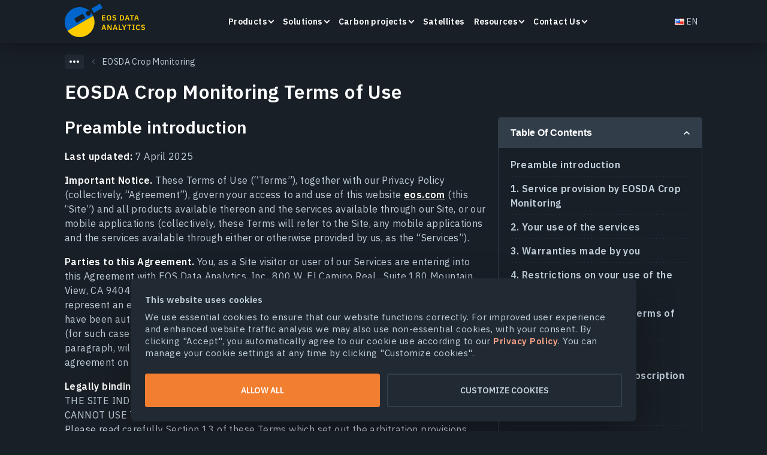

--- FILE ---
content_type: text/html; charset=UTF-8
request_url: https://eos.com/products/crop-monitoring/terms-of-service/
body_size: 56645
content:
<!DOCTYPE html>
<html dir="ltr" lang="en" prefix="og: https://ogp.me/ns#">

<head><style>img.lazy{min-height:1px}</style><link href="https://eos.com/wp-content/plugins/w3-total-cache/pub/js/lazyload.min.js" as="script">
    <meta charset="UTF-8">
    <meta http-equiv="X-UA-Compatible" content="IE=edge">
    <meta name="viewport" content="width=device-width, initial-scale=1, maximum-scale=1">
    <link rel="profile" href="http://gmpg.org/xfn/11">
    <link rel="apple-touch-icon" sizes="180x180"
          href="https://eos.com/wp-content/themes/eos/images/main/apple-touch-icon.png">
    <link rel="icon" type="image/svg+xml"
          href="https://eos.com/wp-content/themes/eos/images/main/favicon.svg">
    <link rel="icon" type="image/png" sizes="16x16"
          href="https://eos.com/wp-content/themes/eos/images/main/favicon-16x16.png">
    <link rel="manifest" href="https://eos.com/wp-content/themes/eos/images/main/site.webmanifest">
    <link rel="mask-icon" href="https://eos.com/wp-content/themes/eos/images/main/safari-pinned-tab.svg"
          color="#181f26">
    <meta name="msapplication-TileColor" content="#ffffff">
    <meta name="theme-color" content="#ffffff">

    <link rel="preconnect" href="https://fonts.gstatic.com">

    <title>Terms Of Use | EOS Data Analytics</title>
	<style>img:is([sizes="auto" i], [sizes^="auto," i]) { contain-intrinsic-size: 3000px 1500px }</style>
	
		<!-- All in One SEO 4.8.2 - aioseo.com -->
	<meta name="description" content="By using the Site, you are deemed to have accepted these Terms and Conditions. If you do not agree to these terms of use, please refrain from accessing." />
	<meta name="robots" content="max-image-preview:large" />
	<link rel="canonical" href="https://eos.com/products/crop-monitoring/terms-of-service/" />
	<meta name="generator" content="All in One SEO (AIOSEO) 4.8.2" />
		<meta property="og:locale" content="en_US" />
		<meta property="og:site_name" content="EOS Data Analytics" />
		<meta property="og:type" content="article" />
		<meta property="og:title" content="Terms Of Use | EOS Data Analytics" />
		<meta property="og:description" content="By using the Site, you are deemed to have accepted these Terms and Conditions. If you do not agree to these terms of use, please refrain from accessing." />
		<meta property="og:url" content="https://eos.com/products/crop-monitoring/terms-of-service/" />
		<meta property="og:image" content="https://eos.com/wp-content/uploads/2022/12/Fb-1080x1080-min.png" />
		<meta property="og:image:secure_url" content="https://eos.com/wp-content/uploads/2022/12/Fb-1080x1080-min.png" />
		<meta property="article:published_time" content="2020-07-17T09:12:53+00:00" />
		<meta property="article:modified_time" content="2025-04-07T14:32:12+00:00" />
		<meta name="twitter:card" content="summary" />
		<meta name="twitter:title" content="Terms Of Use | EOS Data Analytics" />
		<meta name="twitter:description" content="By using the Site, you are deemed to have accepted these Terms and Conditions. If you do not agree to these terms of use, please refrain from accessing." />
		<meta name="twitter:image" content="https://eos.com/wp-content/uploads/2022/12/Tw-1600x900-min.png" />
		<!-- All in One SEO -->

<link rel="alternate" href="https://eos.com/products/crop-monitoring/terms-of-service/" hreflang="en" />
<link rel="alternate" href="https://eos.com/es/products/crop-monitoring/terms-of-service/" hreflang="es" />
<link rel="alternate" href="https://eos.com/pt/products/crop-monitoring/terms-of-service/" hreflang="pt" />
<link rel="alternate" href="https://eos.com/uk/products/crop-monitoring/terms-of-service/" hreflang="uk" />
<link rel="alternate" href="https://eos.com/ru/products/crop-monitoring/terms-of-service/" hreflang="ru" />
<link rel="alternate" href="https://eos.com/products/crop-monitoring/terms-of-service/" hreflang="x-default" />
<style id='classic-theme-styles-inline-css' type='text/css'>
/*! This file is auto-generated */
.wp-block-button__link{color:#fff;background-color:#32373c;border-radius:9999px;box-shadow:none;text-decoration:none;padding:calc(.667em + 2px) calc(1.333em + 2px);font-size:1.125em}.wp-block-file__button{background:#32373c;color:#fff;text-decoration:none}
</style>
<style id='global-styles-inline-css' type='text/css'>
:root{--wp--preset--aspect-ratio--square: 1;--wp--preset--aspect-ratio--4-3: 4/3;--wp--preset--aspect-ratio--3-4: 3/4;--wp--preset--aspect-ratio--3-2: 3/2;--wp--preset--aspect-ratio--2-3: 2/3;--wp--preset--aspect-ratio--16-9: 16/9;--wp--preset--aspect-ratio--9-16: 9/16;--wp--preset--color--black: #000000;--wp--preset--color--cyan-bluish-gray: #abb8c3;--wp--preset--color--white: #ffffff;--wp--preset--color--pale-pink: #f78da7;--wp--preset--color--vivid-red: #cf2e2e;--wp--preset--color--luminous-vivid-orange: #ff6900;--wp--preset--color--luminous-vivid-amber: #fcb900;--wp--preset--color--light-green-cyan: #7bdcb5;--wp--preset--color--vivid-green-cyan: #00d084;--wp--preset--color--pale-cyan-blue: #8ed1fc;--wp--preset--color--vivid-cyan-blue: #0693e3;--wp--preset--color--vivid-purple: #9b51e0;--wp--preset--gradient--vivid-cyan-blue-to-vivid-purple: linear-gradient(135deg,rgba(6,147,227,1) 0%,rgb(155,81,224) 100%);--wp--preset--gradient--light-green-cyan-to-vivid-green-cyan: linear-gradient(135deg,rgb(122,220,180) 0%,rgb(0,208,130) 100%);--wp--preset--gradient--luminous-vivid-amber-to-luminous-vivid-orange: linear-gradient(135deg,rgba(252,185,0,1) 0%,rgba(255,105,0,1) 100%);--wp--preset--gradient--luminous-vivid-orange-to-vivid-red: linear-gradient(135deg,rgba(255,105,0,1) 0%,rgb(207,46,46) 100%);--wp--preset--gradient--very-light-gray-to-cyan-bluish-gray: linear-gradient(135deg,rgb(238,238,238) 0%,rgb(169,184,195) 100%);--wp--preset--gradient--cool-to-warm-spectrum: linear-gradient(135deg,rgb(74,234,220) 0%,rgb(151,120,209) 20%,rgb(207,42,186) 40%,rgb(238,44,130) 60%,rgb(251,105,98) 80%,rgb(254,248,76) 100%);--wp--preset--gradient--blush-light-purple: linear-gradient(135deg,rgb(255,206,236) 0%,rgb(152,150,240) 100%);--wp--preset--gradient--blush-bordeaux: linear-gradient(135deg,rgb(254,205,165) 0%,rgb(254,45,45) 50%,rgb(107,0,62) 100%);--wp--preset--gradient--luminous-dusk: linear-gradient(135deg,rgb(255,203,112) 0%,rgb(199,81,192) 50%,rgb(65,88,208) 100%);--wp--preset--gradient--pale-ocean: linear-gradient(135deg,rgb(255,245,203) 0%,rgb(182,227,212) 50%,rgb(51,167,181) 100%);--wp--preset--gradient--electric-grass: linear-gradient(135deg,rgb(202,248,128) 0%,rgb(113,206,126) 100%);--wp--preset--gradient--midnight: linear-gradient(135deg,rgb(2,3,129) 0%,rgb(40,116,252) 100%);--wp--preset--font-size--small: 13px;--wp--preset--font-size--medium: 20px;--wp--preset--font-size--large: 36px;--wp--preset--font-size--x-large: 42px;--wp--preset--spacing--20: 0.44rem;--wp--preset--spacing--30: 0.67rem;--wp--preset--spacing--40: 1rem;--wp--preset--spacing--50: 1.5rem;--wp--preset--spacing--60: 2.25rem;--wp--preset--spacing--70: 3.38rem;--wp--preset--spacing--80: 5.06rem;--wp--preset--shadow--natural: 6px 6px 9px rgba(0, 0, 0, 0.2);--wp--preset--shadow--deep: 12px 12px 50px rgba(0, 0, 0, 0.4);--wp--preset--shadow--sharp: 6px 6px 0px rgba(0, 0, 0, 0.2);--wp--preset--shadow--outlined: 6px 6px 0px -3px rgba(255, 255, 255, 1), 6px 6px rgba(0, 0, 0, 1);--wp--preset--shadow--crisp: 6px 6px 0px rgba(0, 0, 0, 1);}:where(.is-layout-flex){gap: 0.5em;}:where(.is-layout-grid){gap: 0.5em;}body .is-layout-flex{display: flex;}.is-layout-flex{flex-wrap: wrap;align-items: center;}.is-layout-flex > :is(*, div){margin: 0;}body .is-layout-grid{display: grid;}.is-layout-grid > :is(*, div){margin: 0;}:where(.wp-block-columns.is-layout-flex){gap: 2em;}:where(.wp-block-columns.is-layout-grid){gap: 2em;}:where(.wp-block-post-template.is-layout-flex){gap: 1.25em;}:where(.wp-block-post-template.is-layout-grid){gap: 1.25em;}.has-black-color{color: var(--wp--preset--color--black) !important;}.has-cyan-bluish-gray-color{color: var(--wp--preset--color--cyan-bluish-gray) !important;}.has-white-color{color: var(--wp--preset--color--white) !important;}.has-pale-pink-color{color: var(--wp--preset--color--pale-pink) !important;}.has-vivid-red-color{color: var(--wp--preset--color--vivid-red) !important;}.has-luminous-vivid-orange-color{color: var(--wp--preset--color--luminous-vivid-orange) !important;}.has-luminous-vivid-amber-color{color: var(--wp--preset--color--luminous-vivid-amber) !important;}.has-light-green-cyan-color{color: var(--wp--preset--color--light-green-cyan) !important;}.has-vivid-green-cyan-color{color: var(--wp--preset--color--vivid-green-cyan) !important;}.has-pale-cyan-blue-color{color: var(--wp--preset--color--pale-cyan-blue) !important;}.has-vivid-cyan-blue-color{color: var(--wp--preset--color--vivid-cyan-blue) !important;}.has-vivid-purple-color{color: var(--wp--preset--color--vivid-purple) !important;}.has-black-background-color{background-color: var(--wp--preset--color--black) !important;}.has-cyan-bluish-gray-background-color{background-color: var(--wp--preset--color--cyan-bluish-gray) !important;}.has-white-background-color{background-color: var(--wp--preset--color--white) !important;}.has-pale-pink-background-color{background-color: var(--wp--preset--color--pale-pink) !important;}.has-vivid-red-background-color{background-color: var(--wp--preset--color--vivid-red) !important;}.has-luminous-vivid-orange-background-color{background-color: var(--wp--preset--color--luminous-vivid-orange) !important;}.has-luminous-vivid-amber-background-color{background-color: var(--wp--preset--color--luminous-vivid-amber) !important;}.has-light-green-cyan-background-color{background-color: var(--wp--preset--color--light-green-cyan) !important;}.has-vivid-green-cyan-background-color{background-color: var(--wp--preset--color--vivid-green-cyan) !important;}.has-pale-cyan-blue-background-color{background-color: var(--wp--preset--color--pale-cyan-blue) !important;}.has-vivid-cyan-blue-background-color{background-color: var(--wp--preset--color--vivid-cyan-blue) !important;}.has-vivid-purple-background-color{background-color: var(--wp--preset--color--vivid-purple) !important;}.has-black-border-color{border-color: var(--wp--preset--color--black) !important;}.has-cyan-bluish-gray-border-color{border-color: var(--wp--preset--color--cyan-bluish-gray) !important;}.has-white-border-color{border-color: var(--wp--preset--color--white) !important;}.has-pale-pink-border-color{border-color: var(--wp--preset--color--pale-pink) !important;}.has-vivid-red-border-color{border-color: var(--wp--preset--color--vivid-red) !important;}.has-luminous-vivid-orange-border-color{border-color: var(--wp--preset--color--luminous-vivid-orange) !important;}.has-luminous-vivid-amber-border-color{border-color: var(--wp--preset--color--luminous-vivid-amber) !important;}.has-light-green-cyan-border-color{border-color: var(--wp--preset--color--light-green-cyan) !important;}.has-vivid-green-cyan-border-color{border-color: var(--wp--preset--color--vivid-green-cyan) !important;}.has-pale-cyan-blue-border-color{border-color: var(--wp--preset--color--pale-cyan-blue) !important;}.has-vivid-cyan-blue-border-color{border-color: var(--wp--preset--color--vivid-cyan-blue) !important;}.has-vivid-purple-border-color{border-color: var(--wp--preset--color--vivid-purple) !important;}.has-vivid-cyan-blue-to-vivid-purple-gradient-background{background: var(--wp--preset--gradient--vivid-cyan-blue-to-vivid-purple) !important;}.has-light-green-cyan-to-vivid-green-cyan-gradient-background{background: var(--wp--preset--gradient--light-green-cyan-to-vivid-green-cyan) !important;}.has-luminous-vivid-amber-to-luminous-vivid-orange-gradient-background{background: var(--wp--preset--gradient--luminous-vivid-amber-to-luminous-vivid-orange) !important;}.has-luminous-vivid-orange-to-vivid-red-gradient-background{background: var(--wp--preset--gradient--luminous-vivid-orange-to-vivid-red) !important;}.has-very-light-gray-to-cyan-bluish-gray-gradient-background{background: var(--wp--preset--gradient--very-light-gray-to-cyan-bluish-gray) !important;}.has-cool-to-warm-spectrum-gradient-background{background: var(--wp--preset--gradient--cool-to-warm-spectrum) !important;}.has-blush-light-purple-gradient-background{background: var(--wp--preset--gradient--blush-light-purple) !important;}.has-blush-bordeaux-gradient-background{background: var(--wp--preset--gradient--blush-bordeaux) !important;}.has-luminous-dusk-gradient-background{background: var(--wp--preset--gradient--luminous-dusk) !important;}.has-pale-ocean-gradient-background{background: var(--wp--preset--gradient--pale-ocean) !important;}.has-electric-grass-gradient-background{background: var(--wp--preset--gradient--electric-grass) !important;}.has-midnight-gradient-background{background: var(--wp--preset--gradient--midnight) !important;}.has-small-font-size{font-size: var(--wp--preset--font-size--small) !important;}.has-medium-font-size{font-size: var(--wp--preset--font-size--medium) !important;}.has-large-font-size{font-size: var(--wp--preset--font-size--large) !important;}.has-x-large-font-size{font-size: var(--wp--preset--font-size--x-large) !important;}
:where(.wp-block-post-template.is-layout-flex){gap: 1.25em;}:where(.wp-block-post-template.is-layout-grid){gap: 1.25em;}
:where(.wp-block-columns.is-layout-flex){gap: 2em;}:where(.wp-block-columns.is-layout-grid){gap: 2em;}
:root :where(.wp-block-pullquote){font-size: 1.5em;line-height: 1.6;}
</style>
<link rel="preload" as="style" onload="this.onload=null;this.rel='stylesheet'" id="page-terms-privacy.css" href="https://eos.com/wp-content/themes/eos/assets/dist/dist2/page-terms-privacy.css?ver=1769205444" media="all"><link rel="https://api.w.org/" href="https://eos.com/wp-json/" /><link rel="alternate" title="JSON" type="application/json" href="https://eos.com/wp-json/wp/v2/pages/11977" /><link rel="EditURI" type="application/rsd+xml" title="RSD" href="https://eos.com/xmlrpc.php?rsd" />

<link rel='shortlink' href='https://eos.com/?p=11977' />
<style>/*!
 * Bootstrap Grid v5.1.0 (https://getbootstrap.com/)
 * Copyright 2011-2021 The Bootstrap Authors
 * Copyright 2011-2021 Twitter, Inc.
 * Licensed under MIT (https://github.com/twbs/bootstrap/blob/main/LICENSE)
 */.container,.container-fluid,.container-lg,.container-md,.container-sm,.container-xl,.container-xxl{width:100%;padding-right:var(--bs-gutter-x,1.25rem);padding-left:var(--bs-gutter-x,1.25rem);margin-right:auto;margin-left:auto}.row{--bs-gutter-x:1.25rem;--bs-gutter-y:0;display:-webkit-box;display:-ms-flexbox;display:flex;-ms-flex-wrap:wrap;flex-wrap:wrap;margin-top:calc(var(--bs-gutter-y)*-1);margin-right:calc(var(--bs-gutter-x)*-0.5);margin-left:calc(var(--bs-gutter-x)*-0.5)}.row>*{-webkit-box-sizing:border-box;box-sizing:border-box;-ms-flex-negative:0;flex-shrink:0;width:100%;max-width:100%;padding-right:calc(var(--bs-gutter-x)*0.5);padding-left:calc(var(--bs-gutter-x)*0.5);margin-top:var(--bs-gutter-y)}.col{-webkit-box-flex:1;-ms-flex:1 0 0%;flex:1 0 0%}.row-cols-auto>*{-webkit-box-flex:0;-ms-flex:0 0 auto;flex:0 0 auto;width:auto}.row-cols-1>*{-webkit-box-flex:0;-ms-flex:0 0 auto;flex:0 0 auto;width:100%}.row-cols-2>*{-webkit-box-flex:0;-ms-flex:0 0 auto;flex:0 0 auto;width:50%}.row-cols-3>*{-webkit-box-flex:0;-ms-flex:0 0 auto;flex:0 0 auto;width:33.3333333333%}.row-cols-4>*{-webkit-box-flex:0;-ms-flex:0 0 auto;flex:0 0 auto;width:25%}.row-cols-5>*{-webkit-box-flex:0;-ms-flex:0 0 auto;flex:0 0 auto;width:20%}.row-cols-6>*{-webkit-box-flex:0;-ms-flex:0 0 auto;flex:0 0 auto;width:16.6666666667%}.col-auto{width:auto}.col-1,.col-auto{-webkit-box-flex:0;-ms-flex:0 0 auto;flex:0 0 auto}.col-1{width:8.33333333%}.col-2{width:16.66666667%}.col-2,.col-3{-webkit-box-flex:0;-ms-flex:0 0 auto;flex:0 0 auto}.col-3{width:25%}.col-4{width:33.33333333%}.col-4,.col-5{-webkit-box-flex:0;-ms-flex:0 0 auto;flex:0 0 auto}.col-5{width:41.66666667%}.col-6{width:50%}.col-6,.col-7{-webkit-box-flex:0;-ms-flex:0 0 auto;flex:0 0 auto}.col-7{width:58.33333333%}.col-8{width:66.66666667%}.col-8,.col-9{-webkit-box-flex:0;-ms-flex:0 0 auto;flex:0 0 auto}.col-9{width:75%}.col-10{width:83.33333333%}.col-10,.col-11{-webkit-box-flex:0;-ms-flex:0 0 auto;flex:0 0 auto}.col-11{width:91.66666667%}.col-12{-webkit-box-flex:0;-ms-flex:0 0 auto;flex:0 0 auto;width:100%}.offset-1{margin-left:8.33333333%}.offset-2{margin-left:16.66666667%}.offset-3{margin-left:25%}.offset-4{margin-left:33.33333333%}.offset-5{margin-left:41.66666667%}.offset-6{margin-left:50%}.offset-7{margin-left:58.33333333%}.offset-8{margin-left:66.66666667%}.offset-9{margin-left:75%}.offset-10{margin-left:83.33333333%}.offset-11{margin-left:91.66666667%}.g-0,.gx-0{--bs-gutter-x:0}.g-0,.gy-0{--bs-gutter-y:0}.g-1,.gx-1{--bs-gutter-x:0.5rem}.g-1,.gy-1{--bs-gutter-y:0.5rem}.g-2,.gx-2{--bs-gutter-x:0.75rem}.g-2,.gy-2{--bs-gutter-y:0.75rem}.g-3,.gx-3{--bs-gutter-x:1rem}.g-3,.gy-3{--bs-gutter-y:1rem}.g-4,.gx-4{--bs-gutter-x:1.25rem}.g-4,.gy-4{--bs-gutter-y:1.25rem}.g-5,.gx-5{--bs-gutter-x:1.5rem}.g-5,.gy-5{--bs-gutter-y:1.5rem}.g-6,.gx-6{--bs-gutter-x:2rem}.g-6,.gy-6{--bs-gutter-y:2rem}.g-7,.gx-7{--bs-gutter-x:2.5rem}.g-7,.gy-7{--bs-gutter-y:2.5rem}.g-8,.gx-8{--bs-gutter-x:3.75rem}.g-8,.gy-8{--bs-gutter-y:3.75rem}.g-9,.gx-9{--bs-gutter-x:5rem}.g-9,.gy-9{--bs-gutter-y:5rem}.d-inline{display:inline!important}.d-inline-block{display:inline-block!important}.d-block{display:block!important}.d-grid{display:grid!important}.d-table{display:table!important}.d-table-row{display:table-row!important}.d-table-cell{display:table-cell!important}.d-flex{display:-webkit-box!important;display:-ms-flexbox!important;display:flex!important}.d-inline-flex{display:-webkit-inline-box!important;display:-ms-inline-flexbox!important;display:inline-flex!important}.d-none{display:none!important}.flex-fill{-webkit-box-flex:1!important;-ms-flex:1 1 auto!important;flex:1 1 auto!important}.flex-row{-webkit-box-orient:horizontal!important;-ms-flex-direction:row!important;flex-direction:row!important}.flex-column,.flex-row{-webkit-box-direction:normal!important}.flex-column{-webkit-box-orient:vertical!important;-ms-flex-direction:column!important;flex-direction:column!important}.flex-row-reverse{-webkit-box-orient:horizontal!important;-ms-flex-direction:row-reverse!important;flex-direction:row-reverse!important}.flex-column-reverse,.flex-row-reverse{-webkit-box-direction:reverse!important}.flex-column-reverse{-webkit-box-orient:vertical!important;-ms-flex-direction:column-reverse!important;flex-direction:column-reverse!important}.flex-grow-0{-webkit-box-flex:0!important;-ms-flex-positive:0!important;flex-grow:0!important}.flex-grow-1{-webkit-box-flex:1!important;-ms-flex-positive:1!important;flex-grow:1!important}.flex-shrink-0{-ms-flex-negative:0!important;flex-shrink:0!important}.flex-shrink-1{-ms-flex-negative:1!important;flex-shrink:1!important}.flex-wrap{-ms-flex-wrap:wrap!important;flex-wrap:wrap!important}.flex-nowrap{-ms-flex-wrap:nowrap!important;flex-wrap:nowrap!important}.flex-wrap-reverse{-ms-flex-wrap:wrap-reverse!important;flex-wrap:wrap-reverse!important}.justify-content-start{-webkit-box-pack:start!important;-ms-flex-pack:start!important;justify-content:flex-start!important}.justify-content-end{-webkit-box-pack:end!important;-ms-flex-pack:end!important;justify-content:flex-end!important}.justify-content-center{-webkit-box-pack:center!important;-ms-flex-pack:center!important;justify-content:center!important}.justify-content-between{-webkit-box-pack:justify!important;-ms-flex-pack:justify!important;justify-content:space-between!important}.justify-content-around{-ms-flex-pack:distribute!important;justify-content:space-around!important}.justify-content-evenly{-webkit-box-pack:space-evenly!important;-ms-flex-pack:space-evenly!important;justify-content:space-evenly!important}.align-items-start{-webkit-box-align:start!important;-ms-flex-align:start!important;align-items:flex-start!important}.align-items-end{-webkit-box-align:end!important;-ms-flex-align:end!important;align-items:flex-end!important}.align-items-center{-webkit-box-align:center!important;-ms-flex-align:center!important;align-items:center!important}.align-items-baseline{-webkit-box-align:baseline!important;-ms-flex-align:baseline!important;align-items:baseline!important}.align-items-stretch{-webkit-box-align:stretch!important;-ms-flex-align:stretch!important;align-items:stretch!important}.align-content-start{-ms-flex-line-pack:start!important;align-content:flex-start!important}.align-content-end{-ms-flex-line-pack:end!important;align-content:flex-end!important}.align-content-center{-ms-flex-line-pack:center!important;align-content:center!important}.align-content-between{-ms-flex-line-pack:justify!important;align-content:space-between!important}.align-content-around{-ms-flex-line-pack:distribute!important;align-content:space-around!important}.align-content-stretch{-ms-flex-line-pack:stretch!important;align-content:stretch!important}.align-self-auto{-ms-flex-item-align:auto!important;align-self:auto!important}.align-self-start{-ms-flex-item-align:start!important;align-self:flex-start!important}.align-self-end{-ms-flex-item-align:end!important;align-self:flex-end!important}.align-self-center{-ms-flex-item-align:center!important;align-self:center!important}.align-self-baseline{-ms-flex-item-align:baseline!important;align-self:baseline!important}.align-self-stretch{-ms-flex-item-align:stretch!important;align-self:stretch!important}.order-first{-webkit-box-ordinal-group:0!important;-ms-flex-order:-1!important;order:-1!important}.order-0{-webkit-box-ordinal-group:1!important;-ms-flex-order:0!important;order:0!important}.order-1{-webkit-box-ordinal-group:2!important;-ms-flex-order:1!important;order:1!important}.order-2{-webkit-box-ordinal-group:3!important;-ms-flex-order:2!important;order:2!important}.order-3{-webkit-box-ordinal-group:4!important;-ms-flex-order:3!important;order:3!important}.order-4{-webkit-box-ordinal-group:5!important;-ms-flex-order:4!important;order:4!important}.order-5{-webkit-box-ordinal-group:6!important;-ms-flex-order:5!important;order:5!important}.order-last{-webkit-box-ordinal-group:7!important;-ms-flex-order:6!important;order:6!important}.m-0{margin:0!important}.m-1{margin:.5rem!important}.m-2{margin:.75rem!important}.m-3{margin:1rem!important}.m-4{margin:1.25rem!important}.m-5{margin:1.5rem!important}.m-6{margin:2rem!important}.m-7{margin:2.5rem!important}.m-8{margin:3.75rem!important}.m-9{margin:5rem!important}.m-auto{margin:auto!important}.mx-0{margin-right:0!important;margin-left:0!important}.mx-1{margin-right:.5rem!important;margin-left:.5rem!important}.mx-2{margin-right:.75rem!important;margin-left:.75rem!important}.mx-3{margin-right:1rem!important;margin-left:1rem!important}.mx-4{margin-right:1.25rem!important;margin-left:1.25rem!important}.mx-5{margin-right:1.5rem!important;margin-left:1.5rem!important}.mx-6{margin-right:2rem!important;margin-left:2rem!important}.mx-7{margin-right:2.5rem!important;margin-left:2.5rem!important}.mx-8{margin-right:3.75rem!important;margin-left:3.75rem!important}.mx-9{margin-right:5rem!important;margin-left:5rem!important}.mx-auto{margin-right:auto!important;margin-left:auto!important}.my-0{margin-top:0!important;margin-bottom:0!important}.my-1{margin-top:.5rem!important;margin-bottom:.5rem!important}.my-2{margin-top:.75rem!important;margin-bottom:.75rem!important}.my-3{margin-top:1rem!important;margin-bottom:1rem!important}.my-4{margin-top:1.25rem!important;margin-bottom:1.25rem!important}.my-5{margin-top:1.5rem!important;margin-bottom:1.5rem!important}.my-6{margin-top:2rem!important;margin-bottom:2rem!important}.my-7{margin-top:2.5rem!important;margin-bottom:2.5rem!important}.my-8{margin-top:3.75rem!important;margin-bottom:3.75rem!important}.my-9{margin-top:5rem!important;margin-bottom:5rem!important}.my-auto{margin-top:auto!important;margin-bottom:auto!important}.mt-0{margin-top:0!important}.mt-1{margin-top:.5rem!important}.mt-2{margin-top:.75rem!important}.mt-3{margin-top:1rem!important}.mt-4{margin-top:1.25rem!important}.mt-5{margin-top:1.5rem!important}.mt-6{margin-top:2rem!important}.mt-7{margin-top:2.5rem!important}.mt-8{margin-top:3.75rem!important}.mt-9{margin-top:5rem!important}.mt-auto{margin-top:auto!important}.me-0{margin-right:0!important}.me-1{margin-right:.5rem!important}.me-2{margin-right:.75rem!important}.me-3{margin-right:1rem!important}.me-4{margin-right:1.25rem!important}.me-5{margin-right:1.5rem!important}.me-6{margin-right:2rem!important}.me-7{margin-right:2.5rem!important}.me-8{margin-right:3.75rem!important}.me-9{margin-right:5rem!important}.me-auto{margin-right:auto!important}.mb-0{margin-bottom:0!important}.mb-1{margin-bottom:.5rem!important}.mb-2{margin-bottom:.75rem!important}.mb-3{margin-bottom:1rem!important}.mb-4{margin-bottom:1.25rem!important}.mb-5{margin-bottom:1.5rem!important}.mb-6{margin-bottom:2rem!important}.mb-7{margin-bottom:2.5rem!important}.mb-8{margin-bottom:3.75rem!important}.mb-9{margin-bottom:5rem!important}.mb-auto{margin-bottom:auto!important}.ms-0{margin-left:0!important}.ms-1{margin-left:.5rem!important}.ms-2{margin-left:.75rem!important}.ms-3{margin-left:1rem!important}.ms-4{margin-left:1.25rem!important}.ms-5{margin-left:1.5rem!important}.ms-6{margin-left:2rem!important}.ms-7{margin-left:2.5rem!important}.ms-8{margin-left:3.75rem!important}.ms-9{margin-left:5rem!important}.ms-auto{margin-left:auto!important}.m-n1{margin:-.5rem!important}.m-n2{margin:-.75rem!important}.m-n3{margin:-1rem!important}.m-n4{margin:-1.25rem!important}.m-n5{margin:-1.5rem!important}.m-n6{margin:-2rem!important}.m-n7{margin:-2.5rem!important}.m-n8{margin:-3.75rem!important}.m-n9{margin:-5rem!important}.mx-n1{margin-right:-.5rem!important;margin-left:-.5rem!important}.mx-n2{margin-right:-.75rem!important;margin-left:-.75rem!important}.mx-n3{margin-right:-1rem!important;margin-left:-1rem!important}.mx-n4{margin-right:-1.25rem!important;margin-left:-1.25rem!important}.mx-n5{margin-right:-1.5rem!important;margin-left:-1.5rem!important}.mx-n6{margin-right:-2rem!important;margin-left:-2rem!important}.mx-n7{margin-right:-2.5rem!important;margin-left:-2.5rem!important}.mx-n8{margin-right:-3.75rem!important;margin-left:-3.75rem!important}.mx-n9{margin-right:-5rem!important;margin-left:-5rem!important}.my-n1{margin-top:-.5rem!important;margin-bottom:-.5rem!important}.my-n2{margin-top:-.75rem!important;margin-bottom:-.75rem!important}.my-n3{margin-top:-1rem!important;margin-bottom:-1rem!important}.my-n4{margin-top:-1.25rem!important;margin-bottom:-1.25rem!important}.my-n5{margin-top:-1.5rem!important;margin-bottom:-1.5rem!important}.my-n6{margin-top:-2rem!important;margin-bottom:-2rem!important}.my-n7{margin-top:-2.5rem!important;margin-bottom:-2.5rem!important}.my-n8{margin-top:-3.75rem!important;margin-bottom:-3.75rem!important}.my-n9{margin-top:-5rem!important;margin-bottom:-5rem!important}.mt-n1{margin-top:-.5rem!important}.mt-n2{margin-top:-.75rem!important}.mt-n3{margin-top:-1rem!important}.mt-n4{margin-top:-1.25rem!important}.mt-n5{margin-top:-1.5rem!important}.mt-n6{margin-top:-2rem!important}.mt-n7{margin-top:-2.5rem!important}.mt-n8{margin-top:-3.75rem!important}.mt-n9{margin-top:-5rem!important}.me-n1{margin-right:-.5rem!important}.me-n2{margin-right:-.75rem!important}.me-n3{margin-right:-1rem!important}.me-n4{margin-right:-1.25rem!important}.me-n5{margin-right:-1.5rem!important}.me-n6{margin-right:-2rem!important}.me-n7{margin-right:-2.5rem!important}.me-n8{margin-right:-3.75rem!important}.me-n9{margin-right:-5rem!important}.mb-n1{margin-bottom:-.5rem!important}.mb-n2{margin-bottom:-.75rem!important}.mb-n3{margin-bottom:-1rem!important}.mb-n4{margin-bottom:-1.25rem!important}.mb-n5{margin-bottom:-1.5rem!important}.mb-n6{margin-bottom:-2rem!important}.mb-n7{margin-bottom:-2.5rem!important}.mb-n8{margin-bottom:-3.75rem!important}.mb-n9{margin-bottom:-5rem!important}.ms-n1{margin-left:-.5rem!important}.ms-n2{margin-left:-.75rem!important}.ms-n3{margin-left:-1rem!important}.ms-n4{margin-left:-1.25rem!important}.ms-n5{margin-left:-1.5rem!important}.ms-n6{margin-left:-2rem!important}.ms-n7{margin-left:-2.5rem!important}.ms-n8{margin-left:-3.75rem!important}.ms-n9{margin-left:-5rem!important}.p-0{padding:0!important}.p-1{padding:.5rem!important}.p-2{padding:.75rem!important}.p-3{padding:1rem!important}.p-4{padding:1.25rem!important}.p-5{padding:1.5rem!important}.p-6{padding:2rem!important}.p-7{padding:2.5rem!important}.p-8{padding:3.75rem!important}.p-9{padding:5rem!important}.px-0{padding-right:0!important;padding-left:0!important}.px-1{padding-right:.5rem!important;padding-left:.5rem!important}.px-2{padding-right:.75rem!important;padding-left:.75rem!important}.px-3{padding-right:1rem!important;padding-left:1rem!important}.px-4{padding-right:1.25rem!important;padding-left:1.25rem!important}.px-5{padding-right:1.5rem!important;padding-left:1.5rem!important}.px-6{padding-right:2rem!important;padding-left:2rem!important}.px-7{padding-right:2.5rem!important;padding-left:2.5rem!important}.px-8{padding-right:3.75rem!important;padding-left:3.75rem!important}.px-9{padding-right:5rem!important;padding-left:5rem!important}.py-0{padding-top:0!important;padding-bottom:0!important}.py-1{padding-top:.5rem!important;padding-bottom:.5rem!important}.py-2{padding-top:.75rem!important;padding-bottom:.75rem!important}.py-3{padding-top:1rem!important;padding-bottom:1rem!important}.py-4{padding-top:1.25rem!important;padding-bottom:1.25rem!important}.py-5{padding-top:1.5rem!important;padding-bottom:1.5rem!important}.py-6{padding-top:2rem!important;padding-bottom:2rem!important}.py-7{padding-top:2.5rem!important;padding-bottom:2.5rem!important}.py-8{padding-top:3.75rem!important;padding-bottom:3.75rem!important}.py-9{padding-top:5rem!important;padding-bottom:5rem!important}.pt-0{padding-top:0!important}.pt-1{padding-top:.5rem!important}.pt-2{padding-top:.75rem!important}.pt-3{padding-top:1rem!important}.pt-4{padding-top:1.25rem!important}.pt-5{padding-top:1.5rem!important}.pt-6{padding-top:2rem!important}.pt-7{padding-top:2.5rem!important}.pt-8{padding-top:3.75rem!important}.pt-9{padding-top:5rem!important}.pe-0{padding-right:0!important}.pe-1{padding-right:.5rem!important}.pe-2{padding-right:.75rem!important}.pe-3{padding-right:1rem!important}.pe-4{padding-right:1.25rem!important}.pe-5{padding-right:1.5rem!important}.pe-6{padding-right:2rem!important}.pe-7{padding-right:2.5rem!important}.pe-8{padding-right:3.75rem!important}.pe-9{padding-right:5rem!important}.pb-0{padding-bottom:0!important}.pb-1{padding-bottom:.5rem!important}.pb-2{padding-bottom:.75rem!important}.pb-3{padding-bottom:1rem!important}.pb-4{padding-bottom:1.25rem!important}.pb-5{padding-bottom:1.5rem!important}.pb-6{padding-bottom:2rem!important}.pb-7{padding-bottom:2.5rem!important}.pb-8{padding-bottom:3.75rem!important}.pb-9{padding-bottom:5rem!important}.ps-0{padding-left:0!important}.ps-1{padding-left:.5rem!important}.ps-2{padding-left:.75rem!important}.ps-3{padding-left:1rem!important}.ps-4{padding-left:1.25rem!important}.ps-5{padding-left:1.5rem!important}.ps-6{padding-left:2rem!important}.ps-7{padding-left:2.5rem!important}.ps-8{padding-left:3.75rem!important}.ps-9{padding-left:5rem!important}.h1,.h2,.h3,.h4,.h5,.h6,h1,h2,h3,h4,h5,h6{font-weight:600;line-height:1.2;-webkit-transform:translateZ(0);transform:translateZ(0);margin:0 0 1em}.h1:first-child,.h2:first-child,.h3:first-child,.h4:first-child,.h5:first-child,.h6:first-child,h1:first-child,h2:first-child,h3:first-child,h4:first-child,h5:first-child,h6:first-child{margin-top:0!important}.h1:last-child,.h2:last-child,.h3:last-child,.h4:last-child,.h5:last-child,.h6:last-child,h1:last-child,h2:last-child,h3:last-child,h4:last-child,h5:last-child,h6:last-child{margin-bottom:0}.h1,h1{font-size:32px;margin-bottom:24px}.h2,h2{font-size:28px;margin-bottom:20px}.h3,h3{font-size:24px;margin-bottom:16px}.h4,h4{font-size:20px;margin-bottom:12px}.font-weight-medium,b{font-weight:600!important}.font-weight-normal{font-weight:400!important}p{margin:0}p+p{margin-top:1em}a p{color:#c1cfdb}.font-italic{font-style:italic}.text-huge{font-size:1.25em}.text-large{font-size:1.125em}.text-medium{font-size:1rem}.text-small{font-size:.875em}.text-tiny{font-size:.75em}.text-left{text-align:left}.text-center{text-align:center}.text-right{text-align:right}.text-uppercase{text-transform:uppercase}.h-100{height:100%}.site-header{z-index:100;position:fixed;top:0;left:0;right:0;height:72px;background-color:#181f26;-webkit-box-shadow:0 0 32px rgba(0,0,0,.4);box-shadow:0 0 32px rgba(0,0,0,.4)}.site-header .container,.site-header .logo{display:-webkit-box;display:-ms-flexbox;display:flex;-webkit-box-align:center;-ms-flex-align:center;align-items:center;height:100%}.site-header .logo{position:relative;z-index:1;top:-2px}.site-header .hat{position:absolute;top:11px;left:-16px;width:58px;height:21px;background:#fff;border-radius:118px/80px;-webkit-transform:rotate(-33deg);transform:rotate(-33deg);z-index:1;-webkit-box-shadow:0 0 4px rgba(0,0,0,.5);box-shadow:0 0 4px rgba(0,0,0,.5)}.site-header .hat:before{content:"";background:#2f8ffc;position:absolute;top:-5px;left:8px;height:16px;width:42px;border-radius:112px 260px 0 0;z-index:-1}.site-header .hat:after{content:"";position:absolute;top:9px;left:-20px;width:0;height:0;border-left:32px solid transparent;border-right:12px solid transparent;border-top:11px solid #2f8ffc;border-radius:74px;z-index:-2;-webkit-transform:rotate(-50deg);transform:rotate(-50deg)}.site-header .hat-part{position:absolute;top:18px;left:-16px;width:10px;height:10px;background:#fff;border-radius:50%}.site-header .js-progress-bar{position:absolute;bottom:-4px;left:0;height:4px;-webkit-transition:all .1s;transition:all .1s}.site-header .site-logo{display:block;background-image:url("data:image/svg+xml;charset=utf-8,%3Csvg width='134' height='56' fill='none' xmlns='http://www.w3.org/2000/svg'%3E%3Cg clip-path='url(%23clip0_94_61)'%3E%3Cpath d='M62.064 28.219v-8.808h5.767v1.476H63.72v2.133h3.636v1.477H63.72v2.246h4.112v1.477h-5.767v-.001zm11.706.151a4.065 4.065 0 01-1.568-.29A3.166 3.166 0 0171 27.21a4.219 4.219 0 01-.764-1.426c-.184-.564-.276-1.22-.276-1.968 0-.749.092-1.393.275-1.956.184-.573.44-1.052.765-1.44a3.172 3.172 0 011.203-.87c.469-.194.991-.29 1.567-.29.577 0 1.1.096 1.568.29.468.193.869.483 1.203.87.334.388.59.867.765 1.44.183.563.276 1.215.276 1.956 0 .74-.093 1.404-.276 1.968-.176.563-.43 1.04-.765 1.426a3.175 3.175 0 01-1.203.87c-.469.195-.991.29-1.568.29zm0-1.476c.626 0 1.124-.21 1.492-.63.376-.421.564-1.01.564-1.767v-1.363c0-.758-.188-1.346-.564-1.767-.368-.42-.866-.631-1.493-.631-.626 0-1.128.21-1.504.63-.368.422-.552 1.01-.552 1.768v1.363c0 .757.184 1.346.552 1.766.376.42.878.631 1.504.631zm8.926 1.476c-.752 0-1.391-.134-1.918-.403a4.458 4.458 0 01-1.342-1.06l1.116-1.086c.301.354.636.623 1.003.808.376.185.79.278 1.242.278.51 0 .894-.11 1.154-.328.26-.227.389-.53.389-.908 0-.295-.084-.535-.251-.72-.167-.185-.48-.32-.94-.404l-.828-.126c-1.746-.278-2.62-1.131-2.62-2.562 0-.395.071-.753.213-1.072.15-.32.364-.594.64-.82.275-.228.605-.4.99-.518a4.344 4.344 0 011.329-.189c.66 0 1.237.11 1.73.328.493.219.915.542 1.266.972l-1.129 1.072a2.613 2.613 0 00-.79-.656c-.309-.168-.697-.252-1.165-.252-.469 0-.836.092-1.078.277-.234.177-.351.43-.351.758 0 .327.096.584.288.744.192.16.502.278.928.354l.815.151c.887.16 1.538.446 1.957.858.425.404.639.972.639 1.704 0 .42-.075.803-.226 1.148a2.443 2.443 0 01-.639.883 2.902 2.902 0 01-1.028.568c-.401.135-.866.202-1.392.202h-.002zm9.412-8.96h3.184c.57 0 1.084.093 1.543.279.468.184.865.462 1.192.832.334.362.588.82.764 1.376.184.547.276 1.187.276 1.918 0 .732-.092 1.376-.276 1.93-.176.548-.43 1.006-.764 1.377a3.129 3.129 0 01-1.192.82 4.1 4.1 0 01-1.542.278h-3.185v-8.81zm3.184 7.332c.62 0 1.108-.18 1.468-.542.368-.37.552-.934.552-1.691V23.12c0-.757-.184-1.316-.552-1.678-.36-.37-.848-.555-1.468-.555h-1.528v5.855h1.529zm11.25 1.477l-.703-2.246h-3.109l-.69 2.246h-1.679l2.933-8.808h2.057l2.909 8.808h-1.718zm-2.232-7.294h-.062l-1.117 3.622h2.308l-1.129-3.622zm8.606-.038v7.332h-1.654v-7.332h-2.484v-1.476h6.621v1.476h-2.483zm9.187 7.332l-.703-2.246h-3.109l-.69 2.246h-1.68l2.934-8.808h2.057l2.908 8.808h-1.717zm-2.233-7.294h-.062l-1.116 3.622h2.307l-1.129-3.622zM67.48 44.081l-.7-2.246h-3.11l-.69 2.246H61.3l2.934-8.808h2.057L69.2 44.08h-1.72zm-2.232-7.294h-.062l-1.117 3.622h2.308l-1.129-3.622zm8.5 2.777l-.903-1.83h-.037v6.347H71.24v-8.808h1.818l2.633 4.518.903 1.83h.038v-6.348h1.567v8.808H76.38l-2.633-4.517zm12.672 4.517l-.701-2.246h-3.11l-.689 2.246h-1.68l2.934-8.808h2.057l2.908 8.808H86.42zm-2.232-7.294h-.062l-1.117 3.622h2.308l-1.129-3.622zm5.992 7.294v-8.808h1.656v7.332h3.448v1.476H90.18zm8.32 0v-3.458l-2.997-5.351h1.855l2.02 3.723h.024l1.969-3.723h1.805l-3.009 5.338v3.47H98.5v.001zm10.064-7.331v7.331h-1.655V36.75h-2.482v-1.477h6.62v1.477h-2.483zm4.166 7.331v-1.337h1.153v-6.133h-1.153v-1.337h3.974v1.337h-1.166v6.133h1.166v1.337h-3.974zm9.815.152c-.577 0-1.1-.093-1.567-.278a3.251 3.251 0 01-1.191-.858c-.327-.378-.578-.845-.753-1.4-.176-.564-.263-1.216-.263-1.956s.087-1.397.263-1.968c.175-.58.426-1.064.753-1.452a3.254 3.254 0 011.191-.895 3.92 3.92 0 011.567-.304c.785 0 1.437.169 1.956.505.518.337.931.846 1.241 1.527l-1.416.757a1.975 1.975 0 00-.615-.947c-.284-.243-.673-.366-1.166-.366-.619 0-1.112.21-1.479.631-.36.42-.54 1.01-.54 1.767v1.388c0 .766.18 1.355.54 1.767.367.404.86.605 1.479.605.493 0 .894-.135 1.203-.404a2.3 2.3 0 00.69-.997l1.342.795c-.318.656-.74 1.169-1.267 1.54-.526.362-1.183.542-1.968.542v.001zm8.119 0c-.752 0-1.391-.135-1.918-.404a4.458 4.458 0 01-1.342-1.06l1.117-1.085c.3.353.634.622 1.003.808a2.77 2.77 0 001.24.278c.511 0 .895-.11 1.154-.328.259-.227.389-.53.389-.909 0-.294-.083-.535-.251-.72-.167-.184-.48-.32-.94-.404l-.828-.126c-1.747-.278-2.62-1.131-2.62-2.561 0-.396.071-.753.213-1.073.15-.32.364-.593.64-.82.276-.227.606-.4.99-.517.393-.127.835-.19 1.329-.19.66 0 1.237.11 1.73.328.493.22.915.543 1.266.972l-1.128 1.073a2.606 2.606 0 00-.79-.657c-.309-.168-.697-.252-1.166-.252-.468 0-.836.093-1.078.278-.234.177-.352.43-.352.757 0 .328.097.584.29.745.191.16.501.278.927.353l.815.152c.886.16 1.538.446 1.956.857.426.404.639.972.639 1.704 0 .42-.075.804-.225 1.148a2.433 2.433 0 01-.64.884 2.892 2.892 0 01-1.028.568 4.392 4.392 0 01-1.392.201z' fill='%23FC0'/%3E%3Cpath d='M58.96.037L44.603 8.373l4.14 7.222L63.1 7.259 58.96.037z' fill='%2306C'/%3E%3Cpath fill-rule='evenodd' clip-rule='evenodd' d='M42.763 13.587a4.182 4.182 0 01-1.195 6.175 4.132 4.132 0 01-5.662-1.526 4.182 4.182 0 011.517-5.693 4.126 4.126 0 014.6.305C37.56 8.57 31.518 5.944 24.866 5.944 11.134 5.944 0 17.14 0 30.953a24.995 24.995 0 004.608 14.505l42.876-24.916a25.06 25.06 0 00-4.721-6.955zm-22.73 18.68l-4.145-7.22 14.356-8.336 4.145 7.22-14.357 8.336z' fill='%2306C'/%3E%3Cpath fill-rule='evenodd' clip-rule='evenodd' d='M49.734 30.952c0 13.812-11.132 25.01-24.867 25.01-8.356 0-15.75-4.147-20.26-10.504l42.877-24.916a25.042 25.042 0 012.25 10.41z' fill='%23FC0'/%3E%3C/g%3E%3Cdefs%3E%3CclipPath id='clip0_94_61'%3E%3Cpath fill='%23fff' d='M0 0h134v56H0z'/%3E%3C/clipPath%3E%3C/defs%3E%3C/svg%3E");background-repeat:no-repeat;background-position:50%;width:134px;height:56px;text-decoration:none;border:none;overflow:hidden;text-indent:-10000px;font-size:0;background-size:contain}.site-nav{font-size:14px;line-height:20px;-webkit-box-sizing:content-box;box-sizing:content-box}.site-nav *,.site-nav :after,.site-nav :before{-webkit-box-sizing:content-box;box-sizing:content-box}.site-nav a{font-weight:600;color:#fff;-webkit-transition:color .1s;transition:color .1s;text-decoration:none}.site-nav a:focus,.site-nav a:hover{color:#2f8ffc}.site-nav .nav-item_has-sub .open-sub{display:-webkit-box;display:-ms-flexbox;display:flex;-webkit-box-align:center;-ms-flex-align:center;align-items:center;-webkit-box-pack:center;-ms-flex-pack:center;justify-content:center;margin-left:auto}.site-nav .nav-item_has-sub .open-sub:before{content:"";width:5px;height:5px;border-top:2px solid #fff;border-left:2px solid #fff;-webkit-transform:rotate(-135deg);transform:rotate(-135deg);margin:-3px 0 0 4px;-webkit-transition:border-color .1s;transition:border-color .1s}.site-nav .nav-item_contact-us .nav-item{padding:8px 0}.site-nav .nav-item_contact-us button{border:none;background:transparent;margin-left:auto;color:#2f8ffc;cursor:pointer;white-space:nowrap}.site-nav .nav-item_contact-us .nav-logo{width:78px;height:20px;background-repeat:no-repeat;background-position:0;margin-right:16px}.site-nav .nav-item_contact-us .crop{background-image:url("data:image/svg+xml;charset=utf-8,%3Csvg width='62' height='20' fill='none' xmlns='http://www.w3.org/2000/svg'%3E%3Cpath d='M15.5 4A4 4 0 0013 5c-.8.7-1.2 1.6-1.5 2.7l-1.2 1-1 1-.5-2.2c-.1-.9 0-2 .2-3.3a5 5 0 001.8-1.6c.5-.7.7-1.5.6-2.6l.2.2 4 3.9z' fill='%235A7E64'/%3E%3Cpath d='M17 5.5l2.2 2.2a2.2 2.2 0 010 3l-2.7 2.7a4 4 0 00-3-1c-1 0-2 .5-3 1.5-.4 0-.9 0-1.3-.2a4 4 0 01-1.3-.4 19.1 19.1 0 014.2-4.8c1.3.2 2.4 0 3.3-.7.9-.6 1.4-1.4 1.6-2.3z' fill='%23ADAE5C'/%3E%3Cpath d='M14 15.8l-2.5 2.4a2.3 2.3 0 01-3.2 0l-2-1.9.6-1.1.6-1.2c.6.3 1.1.5 1.5.5l1.7.2c.5.5 1 .8 1.4 1l2 .1z' fill='%23DBB450'/%3E%3Cpath d='M5.7 15.6l-5-4.8a2.2 2.2 0 010-3.1L7.5 1v1.6L8 3.9c-.3 1.5-.4 2.8-.2 4 .1 1 .4 2 .8 2.7a17.5 17.5 0 00-3 5z' fill='%2341634A'/%3E%3Cpath d='M25.7 18.6v-3.4h.5v.6l.2-.3.2-.2h.2l.4-.1.6.1.4.5.4-.4c.2-.2.4-.2.7-.2.4 0 .6 0 .8.3.2.2.3.5.3 1v2.1H30v-2c0-.4 0-.6-.2-.7-.1-.2-.3-.3-.6-.3h-.3l-.2.2a.6.6 0 00-.3.5v2.3h-.5v-2c0-.4 0-.6-.2-.7-.1-.2-.3-.3-.6-.3h-.3l-.2.2-.2.2-.1.3v2.3h-.5zm7.2 0h-.7a1.4 1.4 0 01-.8-1l-.1-.7.1-.7.3-.6.5-.3.7-.1h.6l.5.4.3.6.1.7v.8l-.4.5-.5.4h-.6zm0-.4c.3 0 .5 0 .7-.2.2-.2.2-.5.2-.8v-.5c0-.4 0-.6-.2-.8a1 1 0 00-.7-.3 1 1 0 00-.8.3l-.2.8v.5c0 .3 0 .6.2.8l.8.2zm2.4.4v-3.4h.6v.6c0-.2.2-.4.3-.5l.7-.1c.3 0 .6 0 .8.3.2.2.3.5.3 1v2.1h-.5v-2c0-.7-.3-1-.8-1h-.3a1 1 0 00-.3.2l-.2.2v2.6h-.6zm4.1-4.2h-.2l-.1-.2v-.3l.3-.1h.3v.6h-.3zm-.3.8h.6v3.4H39v-3.4zm2.5 3.4l-.4-.1-.2-.4v-2.4h-.5v-.5h.5v-.9h.6v1h.7v.4h-.7v2.5h.7v.4h-.7zm2.9 0h-.7a1.4 1.4 0 01-.8-1v-1.4l.3-.6.5-.3.7-.1h.6l.5.4.3.6.1.7v.8l-.4.5-.5.4h-.6zm0-.4c.3 0 .5 0 .7-.2.2-.2.3-.5.3-.8v-.5c0-.4-.1-.6-.3-.8a1 1 0 00-.7-.3 1 1 0 00-.7.3c-.2.2-.3.4-.3.8v.5c0 .3 0 .6.3.8l.7.2zm2.4.4v-3.4h.6v.7c0-.2.2-.3.3-.5l.7-.2h.2v.6h-.3l-.7.1-.2.4v2.3h-.6zm2.8-4.2h-.3v-.5l.3-.1h.2l.1.3v.3h-.3zm-.3.8h.5v3.4h-.5v-3.4zm1.7 3.4v-3.4h.5v.6l.4-.5.6-.1c.4 0 .7 0 .9.3.2.2.3.5.3 1v2.1h-.5v-2c0-.7-.3-1-.8-1h-.3a1 1 0 00-.3.2l-.2.2v2.6H51zm6.8.4c0 .3-.2.6-.5.8l-1.2.2c-.6 0-1 0-1.2-.2a.7.7 0 01-.3-.3v-.8l.5-.2a.5.5 0 01-.2-.2l-.1-.3.1-.4.5-.2-.5-.5-.2-.6.1-.4c0-.2.2-.3.3-.4l.4-.3h1.2V15l.4-.1h.5v.4h-.6v.3l.2.3.2.5-.1.5-.3.4-.4.2a1.6 1.6 0 01-.9 0 1 1 0 00-.3.2h-.1v.4h1.2c.4 0 .8.2 1 .3.2.2.3.4.3.7zm-.6 0a.4.4 0 00-.1-.3l-.6-.1h-1.1c-.2 0-.4.2-.4.4a.5.5 0 00.2.4l.6.2h.5c.3 0 .5 0 .7-.2.2 0 .2-.2.2-.4zm-1.2-2h.6l.2-.6v-.2c0-.2 0-.4-.2-.5a.8.8 0 00-.6-.1l-.5.1-.2.5v.2c0 .2 0 .4.2.5l.5.2zM30 11.4a5 5 0 01-2-.4 3.7 3.7 0 01-2.3-2.4c-.2-.6-.3-1.4-.3-2.2 0-.8.1-1.5.3-2 .2-.7.5-1.2 1-1.7.3-.4.7-.7 1.3-1 .5-.1 1.1-.3 1.8-.3.9 0 1.6.2 2.2.6.6.3 1 1 1.4 1.7l-1.8 1a2 2 0 00-.6-1c-.3-.3-.7-.4-1.2-.4a2 2 0 00-1.5.6c-.4.4-.6 1-.6 1.7v1.5c0 .8.2 1.4.6 1.8.3.4.8.5 1.5.5.5 0 1 0 1.2-.4.3-.2.6-.6.7-1l1.8 1c-.4.7-.9 1.3-1.5 1.7a4 4 0 01-2.2.6zm7.3-.2H35V1.6h4.6c.4 0 .9 0 1.2.2l1 .7.5 1c.2.3.3.7.3 1.2 0 .6-.2 1.2-.5 1.6-.3.5-.7.9-1.3 1l1.9 3.8h-2.4l-1.7-3.5h-1.5v3.5zM39.4 6c.3 0 .6 0 .8-.2.2-.2.3-.4.3-.7v-.6c0-.4-.1-.6-.3-.7a1 1 0 00-.8-.3h-2.2V6h2.2zm8.9 5.4l-1.8-.3c-.5-.2-1-.5-1.3-1-.4-.4-.7-.9-.9-1.5-.2-.6-.3-1.3-.3-2.1s.1-1.5.3-2.2c.2-.6.5-1 .9-1.5.3-.4.8-.7 1.3-1l1.8-.3c.6 0 1.2.2 1.8.4.5.2 1 .5 1.3.9.4.4.7 1 .9 1.5.2.7.3 1.4.3 2.2 0 .8 0 1.5-.3 2.1-.2.6-.5 1.1-.9 1.5-.3.5-.8.8-1.3 1l-1.8.3zm0-1.9c.6 0 1.1-.2 1.5-.6.4-.4.6-1 .6-1.7V5.7c0-.8-.2-1.4-.6-1.8-.4-.4-.9-.6-1.5-.6a2 2 0 00-1.5.6c-.4.4-.5 1-.5 1.8V7c0 .7.1 1.3.5 1.7.4.4.9.6 1.5.6zm6 1.7V1.6H59c.5 0 .9 0 1.3.2a2.6 2.6 0 011.5 1.6l.2 1.3c0 .4 0 .8-.2 1.2a2.7 2.7 0 01-1.5 1.6l-1.3.2h-2.5V11h-2.1zM56.6 6h2.3c.3 0 .5 0 .7-.2.2-.2.3-.4.3-.7v-.6c0-.4-.1-.6-.3-.7a1 1 0 00-.7-.3h-2.3V6z' fill='%23fff'/%3E%3C/svg%3E")}.site-nav .nav-item_contact-us .forest{background-image:url("data:image/svg+xml;charset=utf-8,%3Csvg width='78' height='20' fill='none' xmlns='http://www.w3.org/2000/svg'%3E%3Cpath d='M25.8 10.9V.9h6.7v1.9H28v2h3.8v2H28v4h-2.2zm12 .1c-.7 0-1.3 0-1.8-.3-.5-.2-1-.5-1.4-1-.4-.4-.7-1-.9-1.6-.2-.6-.3-1.4-.3-2.2 0-.9.1-1.6.3-2.3.2-.6.5-1.2 1-1.6.3-.4.8-.8 1.3-1 .5-.2 1.1-.3 1.8-.3s1.3.1 1.8.3c.6.2 1 .6 1.4 1 .4.4.7 1 1 1.6l.2 2.3c0 .8 0 1.6-.3 2.2-.2.6-.5 1.2-.9 1.6-.4.5-.8.8-1.4 1-.5.2-1.1.3-1.8.3zm0-2a2 2 0 001.5-.6c.4-.4.6-1 .6-1.8V5.1c0-.8-.2-1.4-.6-1.8a2 2 0 00-1.5-.7 2 2 0 00-1.5.7c-.4.4-.6 1-.6 1.8v1.5c0 .8.2 1.4.6 1.8.3.5.8.7 1.5.7zm8.4 1.9H44V.9h4.8c.5 0 .9 0 1.3.2l1 .7.5 1c.2.3.2.8.2 1.3 0 .6-.1 1.2-.4 1.7-.3.5-.8.9-1.4 1.1l2 4h-2.4l-1.8-3.7h-1.6v3.7zm2.3-5.5c.4 0 .6-.1.8-.3.2-.2.3-.4.3-.7v-.7c0-.3-.1-.5-.3-.7a1 1 0 00-.8-.2h-2.3v2.6h2.3zm5.2 5.5V.9h6.9v1.9h-4.7v2h4v2h-4v2.1h4.7v2h-6.9zm12 .1c-.9 0-1.6-.1-2.2-.4-.6-.3-1.2-.7-1.6-1.2L63.3 8c.7.7 1.7 1 2.7 1 .5 0 .9-.1 1.2-.3.2-.2.3-.5.3-.9 0-.3 0-.5-.2-.7-.1-.2-.5-.3-1-.4l-1-.1c-1-.1-1.8-.4-2.3-1-.4-.5-.7-1.1-.7-2 0-.4 0-.8.3-1.2.1-.4.4-.7.7-1l1.2-.6L66 .7c.7 0 1.4.1 2 .4.5.2 1 .5 1.5 1L68 3.6a2.8 2.8 0 00-2.2-1c-.4 0-.8.1-1 .3-.3.1-.4.4-.4.7 0 .3 0 .6.3.7.2.2.5.3.9.4l1 .1c1 .2 1.8.5 2.3 1 .5.4.7 1.1.7 2 0 .5 0 .9-.2 1.3l-.8 1c-.3.3-.7.5-1.2.7l-1.7.2zm9.6-8.2v8H73v-8h-2.7v-2H78v2h-2.7zM25.8 18.5V15h.6v.6l.1-.2.2-.2.3-.2h.3l.7.1c.2.1.3.3.4.6l.4-.5c.2-.2.4-.2.7-.2.4 0 .7 0 .9.3.2.2.3.6.3 1v2.2H30v-2.1c0-.3 0-.6-.2-.7 0-.2-.3-.3-.5-.3H29l-.2.2a.6.6 0 00-.3.5v2.4H28v-2.1c0-.3 0-.6-.2-.7-.1-.2-.3-.3-.6-.3H27l-.3.2-.2.2v2.7h-.6zm7.4.1l-.7-.1a1.5 1.5 0 01-.8-1l-.1-.7V16l.4-.5.5-.4.7-.1h.6l.5.5c.2.1.3.3.3.5l.2.8c0 .3 0 .5-.2.7 0 .3-.1.5-.3.6l-.5.4-.6.1zm0-.5c.3 0 .5 0 .7-.2.2-.2.3-.5.3-.9v-.5c0-.3-.1-.6-.3-.8a1 1 0 00-.7-.3 1 1 0 00-.8.3c-.2.2-.3.5-.3.8v.5c0 .4.1.7.3.9l.8.2zm2.5.4V15h.5v.6l.4-.5.6-.1c.4 0 .7 0 1 .3l.2 1v2.2H38v-2.1c0-.6-.3-1-.8-1h-.3a1 1 0 00-.3.2l-.2.2v2.7h-.6zm4.2-4.3h-.3v-.6h.5v.5l-.2.1zm-.3.8h.5v3.5h-.5V15zm2.4 3.5l-.4-.1a.6.6 0 01-.1-.4v-2.5h-.6V15h.6v-1h.5v1h.8v.4H42V18h.8v.4H42zm3 .1l-.6-.1a1.5 1.5 0 01-.9-1V16l.4-.5.5-.4.6-.1h.7l.5.5.3.5.1.8v.7l-.4.6-.5.4-.7.1zm0-.5c.3 0 .6 0 .8-.2l.2-.9v-.5c0-.3 0-.6-.2-.8a1 1 0 00-.8-.3 1 1 0 00-.7.3c-.2.2-.3.5-.3.8v.5c0 .4.1.7.3.9l.7.2zm2.5.4V15h.6v.7c0-.2.2-.3.4-.5l.6-.2h.3v.6H49c-.3 0-.5 0-.7.2l-.2.4v2.3h-.6zm2.8-4.3h-.2l-.1-.3v-.3h.6v.5l-.3.1zm-.2.8h.5v3.5h-.5V15zm1.7 3.5V15h.5v.6l.4-.5.7-.1c.3 0 .6 0 .8.3.2.2.3.6.3 1v2.2H54v-2.1c0-.6-.3-1-.8-1h-.3a1 1 0 00-.3.2l-.2.2v2.7h-.6zm6.9.5c0 .3-.2.5-.5.7-.2.2-.7.3-1.2.3-.6 0-1-.1-1.2-.3a.7.7 0 01-.4-.6l.1-.4c.1-.2.3-.2.5-.3a.5.5 0 01-.4-.5l.2-.4.5-.2-.5-.5c-.2-.2-.2-.4-.2-.6v-.5l.4-.4.4-.2.5-.1.7.1v-.4l.4-.1h.5v.4H58v.3l.3.4v.9c0 .2-.2.3-.3.4l-.4.3a1.6 1.6 0 01-1 0 1 1 0 00-.2.2l-.2.2c0 .1 0 .2.2.2h1.1c.5 0 .8.2 1 .3.2.2.3.4.3.7zm-.5 0c0-.2 0-.3-.2-.4l-.6-.1h-1.2c-.2 0-.3.2-.3.5l.2.4.6.1h.5l.7-.1c.2-.1.3-.3.3-.5zm-1.3-2l.6-.2.2-.5V16c0-.3 0-.4-.2-.5a.9.9 0 00-.6-.2c-.2 0-.4 0-.5.2-.2 0-.2.2-.2.5v.2c0 .2 0 .4.2.5l.5.1z' fill='%23fff'/%3E%3Cg clip-path='url(%23a)'%3E%3Cpath d='M19.5 11.3l-8 8a2 2 0 01-2.2.3l1.3-8 8.8-3c.8.7.8 2 0 2.7z' fill='%235DACA3'/%3E%3Cpath d='M19 8.2l-8 1.6 1.3-8.3 6.8 6.7z' fill='%23419F94'/%3E%3Cpath d='M11.8 1l-1.3 4.8-4.2-2.7L8.7.7a2 2 0 012.8 0l.3.3z' fill='%23318A85'/%3E%3Cpath d='M10 7.6l-1 3.7-6.5-4.5 3.4-3.4L10 7.6z' fill='%232D7B80'/%3E%3Cpath d='M8.5 13.3L7.3 18 .7 11.3a2 2 0 010-2.7l1.5-1.4 6.3 6.1z' fill='%230D5363'/%3E%3C/g%3E%3Cdefs%3E%3CclipPath id='a'%3E%3Cpath fill='%23fff' d='M0 0h20.2v20H0z'/%3E%3C/clipPath%3E%3C/defs%3E%3C/svg%3E")}.site-nav .nav-item_contact-us .lv{background-image:url("data:image/svg+xml;charset=utf-8,%3Csvg width='47' height='20' fill='none' xmlns='http://www.w3.org/2000/svg'%3E%3Cg clip-path='url(%23a)'%3E%3Cpath opacity='.7' d='M22.8 17.3h-.7l-1.6-3.8h.7l1.2 2.8 1.2-2.8h.8l-1.6 3.8zm2.2-3.8h.7v3.8H25v-3.8zm4.6 0v.6h-2v1h1.8v.6h-1.9v1h2.2v.6h-2.9v-3.8h2.8zm2.2 2.7l.9-2.7h.6l.9 2.7 1-2.7h.7l-1.4 3.8h-.7l-.8-2.6-.9 2.6h-.6L30 13.5h.7l1 2.7zm7.5-2.7v.6h-2v1H39v.6h-1.9v1h2.2v.6h-2.8v-3.8h2.7zm4.1 1.2c0 .7-.2 1-.8 1.2l1 1.4h-.8l-1-1.3H41v1.3h-.7v-3.8h1.5c.6 0 1 0 1.2.3.3.2.4.5.4 1zm-.8.6l.2-.6-.2-.5-.8-.1H41v1.3h.8l.8-.1z' fill='%23fff'/%3E%3Cpath d='M13 10.9V4.6h1.8v4.8h4.5v1.5H13zm7.6 0v-.4l2.8-6h1.8l2.9 6v.4h-1.6l-.6-1.2h-3.2l-.6 1.2h-1.5zm4.7-2.6l-1-2.2-1 2.2h2zm9.3.3v-4h1.7v6.3h-1.7l-3.4-4v4h-1.8V4.6h1.8l3.4 4zM45 8c0 1.7-.9 3-3.8 3H38V4.6l3-.2h.3c3 0 3.8 1.4 3.8 3V8zm-1.8-.3c0-1 0-1.8-2.3-1.8h-1.2v3.6H41c2.3 0 2.3-.7 2.3-1.8z' fill='%23fff'/%3E%3Cpath opacity='.8' d='M8.5 17.3c-.2.2-.1.5.2.6l2 .6c.2 0 .6 0 .8-.2l1.2-1.3c.2-.2.2-.4-.1-.5l-2.3-1a.7.7 0 00-.7.2l-1.1 1.6z' fill='%2376C1FF'/%3E%3Cpath opacity='.7' d='M3.6 16.3c0-.2 0-.5-.3-.7l-.3-.2-1.2-.9-.4-.2c0 .1.1.6.3.8l1.2 1.5c.2.2.6-.1.7-.3zM4.7 5.7a.5.5 0 00.2.7l2.4 1.3h.4c.2 0 .3 0 .4-.2l1.6-2.6a.4.4 0 00-.3-.7l-2.3-1a.7.7 0 00-.8.2L4.7 5.7z' fill='%2376C1FF'/%3E%3Cpath d='M7 17.2c.3.1.6 0 .8-.2l1-1.6a.5.5 0 000-.7l-2.5-1.3a.5.5 0 00-.7.2l-.8 1.7v.4c0 .2 0 .3.2.4l2 1z' fill='%2376C1FF'/%3E%3Cpath opacity='.9' d='M9 14.2a.6.6 0 00.8-.2l1.6-2.6a.5.5 0 00-.2-.7L8.5 9.2a.5.5 0 00-.7.2L6.4 12c-.1.1-.1.3 0 .4 0 .1 0 .2.2.3L9 14.2z' fill='%2376C1FF'/%3E%3Cpath opacity='.7' d='M3.2 6.9c.1-.1.1-.3 0-.4 0-.1 0-.3-.2-.3l-1-.6a.5.5 0 00-.7.2l-.8 2c-.1.2 0 .6.2.8l.8.7c.3.2.5 0 .7-.2l1-2.2z' fill='%2376C1FF'/%3E%3Cpath d='M7.4 2.1c-.2.2-.2.5.1.6l2.3 1c.3.1.6 0 .8-.2l1-1.6c.3-.3.2-.6-.1-.7l-2-.7a1 1 0 00-.8.2L7.4 2.1zM.3 12c0 .3.2.6.3.7 0 .1.4.2.5-.1l.4-1.7v-.2c.2-.2 0-.5-.2-.7l-.8-.7c-.2-.1-.4-.2-.4 0L0 10l.3 1.8zm4.2-5a.5.5 0 00-.7.3L2.7 9.5c-.1.3 0 .7.2.9L5 11.9a.5.5 0 00.7-.2L7.2 9v-.4L7 8.3 4.5 7z' fill='%2376C1FF'/%3E%3Cpath opacity='.7' d='M3.5 15c.2.3.5.2.7 0l.8-1.8c.1-.3 0-.6-.2-.8L2.7 11c-.2-.2-.5-.1-.6.2L1.6 13c0 .3.1.7.3.9L3.5 15z' fill='%2376C1FF'/%3E%3Cpath d='M2.1 4.3a.5.5 0 00.2.7l1 .6a.6.6 0 00.8-.2l1.6-2.2c.1-.2 0-.5-.2-.6l-1.1-.4c-.3 0-.7 0-.9.3L2.1 4.3zM11.8.8h.7c0-.1 0-.5-.2-.6l-2-.2c-.4 0-.4 0-.1.2l1.6.6zm4.6 2.1l.3.6 1.5 1.3c.3.2.4.3.5.2l-.3-.6L17 2.8c-.2-.3-.5 0-.6.1z' fill='%2376C1FF'/%3E%3Cpath opacity='.5' d='M5 1.4c-.3 0-.3.3 0 .4l.9.3c.3.1.7 0 .9-.2L8 .5l.3-.4-.6.2-2.7 1z' fill='%2376C1FF'/%3E%3Cpath opacity='.3' d='M13.2 1c-.1.2 0 .4.3.5l1.7 1c.3.2.5.2.6 0 0-.2 0-.7-.2-.9l-.5-.3-1-.5c-.4-.1-.8.1-1 .3z' fill='%2376C1FF'/%3E%3Cpath opacity='.7' d='M6.9 18.2c.1-.2 0-.4-.2-.6l-2-1c-.2-.2-.5-.1-.5.1-.1.2-.1.9.1 1a9.4 9.4 0 001.6 1c.3 0 .8-.3 1-.5zm3.6 1s-.1-.2-.4-.3l-1.8-.5c-.2-.2-.6 0-.7 0-.1.3-.2.7 0 .8l2 .2.9-.2z' fill='%2376C1FF'/%3E%3Cpath d='M14.3 17c-.3 0-.7 0-.8.2l-.2.2-1 1c-.2.2-.2.4 0 .5l1.4-.1.9-.4c.3-.1.6-.3.7-.5.1 0 .2-.5 0-.6l-1-.3z' fill='%2376C1FF'/%3E%3Cpath opacity='.7' d='M15.7 16.8c.3.1.7 0 1-.2l1.2-1.7a.5.5 0 00-.2-.7l-1-.6a.6.6 0 00-.8.2l-1.4 2.1c-.2.3 0 .5.2.6l1 .3z' fill='%2376C1FF'/%3E%3C/g%3E%3Cdefs%3E%3CclipPath id='a'%3E%3Cpath fill='%23fff' d='M0 0h46.4v20H0z'/%3E%3C/clipPath%3E%3C/defs%3E%3C/svg%3E")}.btn-mob-menu{background:transparent;border:none;height:100%;width:72px;display:none;margin:0 -15px 0 auto}.btn-mob-menu span{position:relative;display:inline-block;width:21.33px;height:21.33px;border-top:2px solid #fff;border-bottom:2px solid #fff;vertical-align:middle}.btn-mob-menu span:after,.btn-mob-menu span:before{content:"";height:2.4px;width:100%;position:absolute;top:50%;left:0;right:0;margin-top:-1px;background-color:#fff;-webkit-transition:-webkit-transform .4s ease;transition:-webkit-transform .4s ease;transition:transform .4s ease;transition:transform .4s ease,-webkit-transform .4s ease}.site-menu-toggled .btn-mob-menu span{border-color:transparent}.site-menu-toggled .btn-mob-menu span:before{-webkit-transform:rotate(45deg);transform:rotate(45deg)}.site-menu-toggled .btn-mob-menu span:after{-webkit-transform:rotate(-45deg);transform:rotate(-45deg)}.site-menu-toggled{overflow:hidden}.btn{cursor:pointer;background:transparent;display:-webkit-box;display:-ms-flexbox;display:flex;outline:0;border:none;font:600 14px/1.2 IBM Plex Sans,sans-serif;padding:0 24px;border-radius:4px;min-height:56px;min-width:180px;max-width:280px;text-transform:uppercase;-webkit-transition:all .2s;transition:all .2s;text-align:center;-webkit-user-select:none;-moz-user-select:none;-ms-user-select:none;user-select:none;-webkit-box-align:center;-ms-flex-align:center;align-items:center;-webkit-box-pack:center;-ms-flex-pack:center;justify-content:center}.btn-fluid{-webkit-box-flex:1;-ms-flex:1;flex:1;max-width:none}.btn-row{margin-left:-6px;margin-right:-6px;margin-bottom:-12px;display:-webkit-box;display:-ms-flexbox;display:flex;-ms-flex-wrap:wrap;flex-wrap:wrap;position:relative;z-index:2}.btn-row.single .btn{-webkit-box-flex:0;-ms-flex-positive:0;flex-grow:0;-ms-flex-preferred-size:auto;flex-basis:auto}.btn-row .btn{margin:0 6px 12px;-webkit-box-flex:1;-ms-flex:1;flex:1}*,:after,:before{-webkit-box-sizing:border-box;box-sizing:border-box;margin:0;padding:0}body,html{height:100%}body{background:#181f26;color:#c1cfdb;-webkit-font-smoothing:antialiased;font:1rem/1.5 IBM Plex Sans,sans-serif;letter-spacing:.4px}.site-wrapper{display:-webkit-box;display:-ms-flexbox;display:flex;-webkit-box-orient:vertical;-webkit-box-direction:normal;-ms-flex-direction:column;flex-direction:column;min-height:100%;overflow:hidden}.wrapper{padding-top:72px}ul{list-style:none;padding-left:0;margin-bottom:calc(var(--bs-gutter-y)*-1)}ul:not([class*=g-]){--bs-gutter-y:0}ul li{margin-bottom:var(--bs-gutter-y)}ul li p{color:inherit}a{text-decoration:none;color:#3592fd}img{vertical-align:top}img.fluid{display:block;width:100%}.title-section{margin-bottom:1.5rem}.title-section .h2,.title-section .pretitle,.title-section h2{max-width:628px}.title-section.text-center .h2,.title-section.text-center .pretitle,.title-section.text-center h2{margin-left:auto;margin-right:auto}.title-section.text-left .h2,.title-section.text-left .pretitle,.title-section.text-left h2{max-width:none;margin-left:0;margin-right:0;text-align:left}.section,section{padding:50px 0}.section>.container,section>.container{position:relative;z-index:1}.wrapper{overflow:hidden;-webkit-box-flex:1;-ms-flex:1;flex:1}body .zsiq_custommain,body .zsiq_floatmain{z-index:1048!important}#CybotCookiebotDialog.CybotEdge .CybotCookiebotDialogContentWrapper{display:block!important}#CybotCookiebotDialog{font:1rem/1.5 IBM Plex Sans,sans-serif!important}#CybotCookiebotDialog .CybotCookiebotDialogBodyButton{font-size:14px!important;text-transform:uppercase!important;font-weight:600;margin:12px 0 0!important;width:100%!important;padding-top:17px!important;padding-bottom:17px!important;-webkit-transition:all .2s;transition:all .2s;opacity:1!important}#CybotCookiebotDialog .CybotCookiebotDialogBodyButton .CybotCookiebotDialogArrow{display:none!important}#CybotCookiebotDialog #CybotCookiebotDialogBodyButtons{display:block!important;max-width:none!important}#CybotCookiebotDialog #CybotCookiebotDialogBodyButtonsWrapper{display:block!important;max-width:none!important;width:auto!important;margin-top:0!important;-webkit-box-orient:horizontal!important;-webkit-box-direction:normal!important;-ms-flex-direction:row!important;flex-direction:row!important}#CybotCookiebotDialog #CybotCookiebotDialogBodyLevelButtonLevelOptinAllowAll:hover{background-color:#e2630e;border-color:#e2630e}#CybotCookiebotDialog #CybotCookiebotDialogBodyLevelButtonCustomize:hover{background-color:rgba(33,42,51,.8)!important;border-color:#8296aa}#CybotCookiebotDialog.CybotEdge{max-width:600px!important;min-width:0!important;left:20px!important;right:20px!important;top:auto!important;bottom:16px!important;-webkit-transform:translateY(100%)!important;transform:translateY(100%)!important;margin:0 auto!important;width:auto!important;padding:24px!important}#CybotCookiebotDialog.CybotEdge.CybotCookiebotDialogActive{-webkit-transform:translate(0)!important;transform:translate(0)!important}#CybotCookiebotDialog.CybotEdge #CybotCookiebotDialogBodyButtonsWrapper{margin-top:24px!important}#CybotCookiebotDialog.CybotEdge .CybotCookiebotScrollContainer{max-height:none!important;border-bottom:none!important;padding:0!important}#CybotCookiebotDialog.CybotEdge #CybotCookiebotDialogTabContent{margin:0!important}#CybotCookiebotDialog.CybotEdge #CybotCookiebotDialogBodyContent,#CybotCookiebotDialog.CybotEdge #CybotCookiebotDialogFooter{padding:0!important}#CybotCookiebotDialog.CybotEdge #CybotCookiebotDialogBodyButtonDecline{display:none!important}#CybotCookiebotDialog.CybotEdge #CybotCookiebotDialogBodyContentText{font-size:14px!important;line-height:20px!important}#CybotCookiebotDialog.CybotEdge #CybotCookiebotDialogHeader,#CybotCookiebotDialog.CybotEdge #CybotCookiebotDialogPoweredByText,#CybotCookiebotDialog.CybotEdge .CybotCookiebotDialogBodyBottomWrapper{display:none!important}#CybotCookiebotDialog:not(.CybotEdge) *{font-size:14px}#CybotCookiebotDialog:not(.CybotEdge) #CybotCookiebotDialogHeader,#CybotCookiebotDialog:not(.CybotEdge) #CybotCookiebotDialogPoweredByText{display:none!important}#CybotCookiebotDialog:not(.CybotEdge) .CookieCard{border:none;padding-bottom:17px}#CybotCookiebotDialog:not(.CybotEdge) .CookieCard .CybotCookiebotDialogDetailBodyContentCookieTypeTableContainer{padding-top:0;margin-left:25px;margin-top:24px}#CybotCookiebotDialog:not(.CybotEdge) .CookieCard .CybotCookiebotDialogDetailBodyEmptyCategoryMessage{margin-bottom:0;padding:20px;border-color:#313d49}#CybotCookiebotDialog:not(.CybotEdge) .CybotCookiebotScrollContainer{border:none}#CybotCookiebotDialog:not(.CybotEdge) #CybotCookiebotDialogFooter{padding:24px}#CybotCookiebotDialog:not(.CybotEdge) #CybotCookiebotDialogNav{border-color:#313d49;padding-top:20px}#CybotCookiebotDialog:not(.CybotEdge) #CybotCookiebotDialogNav .CybotCookiebotDialogNavItemLink{color:#8296aa;font-size:14px;padding:10px 12px 12px}#CybotCookiebotDialog:not(.CybotEdge) #CybotCookiebotDialogNav .CybotCookiebotDialogNavItemLink:hover{color:#3592fd}#CybotCookiebotDialog:not(.CybotEdge) #CybotCookiebotDialogNav .CybotCookiebotDialogNavItemLink.CybotCookiebotDialogActive{color:#3592fd;border-bottom:2px solid #3592fd}#CybotCookiebotDialog:not(.CybotEdge) .CybotCookiebotDialogBodyLevelButtonSliderWrapper{height:30px}#CybotCookiebotDialog:not(.CybotEdge) .CybotCookiebotDialogBodyLevelButtonSlider{background-color:#c1cfdb}#CybotCookiebotDialog:not(.CybotEdge) .CybotCookiebotDialogBodyLevelButtonSlider:before{background-color:#fff;height:22px;width:22px}#CybotCookiebotDialog:not(.CybotEdge) input:checked+.CybotCookiebotDialogBodyLevelButtonSlider{background-color:rgba(53,146,253,.2)}#CybotCookiebotDialog:not(.CybotEdge) input:checked+.CybotCookiebotDialogBodyLevelButtonSlider:before{background-color:#3592fd}#CybotCookiebotDialog:not(.CybotEdge) input:focus+.CybotCookiebotDialogBodyLevelButtonSlider{-webkit-box-shadow:0 0 1px rgba(53,146,253,.2);box-shadow:0 0 1px rgba(53,146,253,.2)}#CybotCookiebotDialog:not(.CybotEdge) input[type=checkbox][disabled]:checked+.CybotCookiebotDialogBodyLevelButtonSlider{background-color:rgba(53,146,253,.2);opacity:.56}#CybotCookiebotDialog:not(.CybotEdge) #CybotCookiebotDialogDetailFooter{padding:12px 0 0;border-top:1px solid #313d49;margin:0 23px 0 26px}#CybotCookiebotDialog:not(.CybotEdge) #CybotCookiebotDialogBodyLevelButtonLevelOptinAllowallSelection{background-color:#f27e30;border-color:#f27e30;color:#fff}#CybotCookiebotDialog:not(.CybotEdge) #CybotCookiebotDialogBodyLevelButtonLevelOptinAllowallSelection:hover{background-color:#e2630e;border-color:#e2630e}#CybotCookiebotDialog:not(.CybotEdge) #CybotCookiebotDialogBodyButtonDecline{background-color:#212a33;border-color:#313d49;color:#c1cfdb}#CybotCookiebotDialog:not(.CybotEdge) #CybotCookiebotDialogBodyButtonDecline:hover{background-color:rgba(33,42,51,.8)!important;border-color:#8296aa}#CybotCookiebotDialog:not(.CybotEdge) #CybotCookiebotDialogDetailBodyContentCookieContainerTypes{padding-left:19px;padding-right:15px}#CybotCookiebotDialog:not(.CybotEdge) .CybotCookiebotDialogDetailBodyContentCookieContainerHeader{color:#fff}#CybotCookiebotDialog:not(.CybotEdge) .CybotCookiebotDialogDetailBodyContentCookieContainerHeader label{color:#fff}#CybotCookiebotDialog:not(.CybotEdge) .CybotCookiebotDialogDetailBodyContentCookieContainerHeader button:before{border-color:#fff;top:.35em;margin-right:20px}#CybotCookiebotDialog:not(.CybotEdge) .CybotCookiebotDialogDetailBulkConsentCount{background-color:#313d49;font-size:12px!important;color:#fff;padding:3px 6px;min-width:20px;max-height:20px;text-align:center;margin-left:8px}#CybotCookiebotDialog:not(.CybotEdge) .CybotCookiebotDialogDetailBodyContentCookieTypeIntro{padding-left:26px!important;padding-right:68px;padding-top:12px!important}#CybotCookiebotDialog:not(.CybotEdge) #CybotCookiebotDialogBodyContent,#CybotCookiebotDialog:not(.CybotEdge) #CybotCookiebotDialogDetailBodyContentTextAbout{padding-bottom:24px}.breadcrumbs{padding:.75rem 0;z-index:1}.breadcrumbs,.breadcrumbs .toggle-btn{display:-webkit-box;display:-ms-flexbox;display:flex;position:relative}.breadcrumbs .toggle-btn{-webkit-box-pack:center;-ms-flex-pack:center;justify-content:center;-webkit-box-align:center;-ms-flex-align:center;align-items:center;height:24px;background:#212a33;border:none;padding:6px 8px;border-radius:4px;cursor:pointer}.breadcrumbs .toggle-btn:focus .dot,.breadcrumbs .toggle-btn:hover .dot{background:#2f8ffc}.breadcrumbs .dot{height:4px;width:4px;background-color:#fff;border-radius:50%;display:inline-block;margin-right:2px}.breadcrumbs .dot:last-child{margin-right:0}.breadcrumbs .icon{display:inline-block;vertical-align:baseline;margin:0 13px;width:5px;height:8px;background-image:url("data:image/svg+xml;charset=utf-8,%3Csvg xmlns='http://www.w3.org/2000/svg' width='6' height='8' fill='none'%3E%3Cpath d='M4.333 0l.94.94L2.22 4l3.053 3.06-.94.94-4-4 4-4z' fill='%234a5a6a'/%3E%3C/svg%3E");background-repeat:no-repeat}.breadcrumbs .item{display:-webkit-box;display:-ms-flexbox;display:flex;-webkit-box-align:center;-ms-flex-align:center;align-items:center;position:relative;height:38px;-webkit-transition:all .4s;transition:all .4s;margin-right:0}.breadcrumbs .item:focus .sublist,.breadcrumbs .item:hover .sublist{display:block;-webkit-transition:opacity .4s ease .2s;transition:opacity .4s ease .2s}.breadcrumbs .item a{color:#c1cfdb}.breadcrumbs .item a:focus,.breadcrumbs .item a:hover{color:#2f8ffc}.breadcrumbs .sublist{display:none;width:152px;max-width:172px;min-width:-webkit-max-content;min-width:-moz-max-content;min-width:max-content;position:absolute;z-index:5;top:38px;left:-10px;background:#212a33;-webkit-box-shadow:0 0 50px rgba(0,0,0,.4);box-shadow:0 0 50px rgba(0,0,0,.4);border-radius:4px;padding:16px;margin:0;list-style:none}.breadcrumbs .sublist:before{content:"";position:absolute;z-index:-1;width:24px;height:24px;left:15px;top:-1px;background:#212a33;border-radius:2px;-webkit-transform:rotate(45deg);transform:rotate(45deg)}.breadcrumbs .subitem{padding:2px 0 2px 16px}.breadcrumbs .subitem a{position:relative}.breadcrumbs .subitem a:before{content:"";position:absolute;top:50%;-webkit-transform:translateY(-3px);transform:translateY(-3px);left:-16px;width:5px;height:8px;background-image:url("data:image/svg+xml;charset=utf-8,%3Csvg xmlns='http://www.w3.org/2000/svg' width='6' height='8' fill='none'%3E%3Cpath d='M4.333 0l.94.94L2.22 4l3.053 3.06-.94.94-4-4 4-4z' fill='%234a5a6a'/%3E%3C/svg%3E");background-size:contain;background-repeat:no-repeat}.page-template-page-privacy .breadcrumbs .item a,.page-template-page-terms .breadcrumbs .item a{font-weight:400;text-decoration:none}.page-template-page-privacy .breadcrumbs .item a:hover,.page-template-page-terms .breadcrumbs .item a:hover{opacity:1}@media (min-width:568px){.container,.container-sm{max-width:100%}.col-sm{-webkit-box-flex:1;-ms-flex:1 0 0%;flex:1 0 0%}.row-cols-sm-auto>*{-webkit-box-flex:0;-ms-flex:0 0 auto;flex:0 0 auto;width:auto}.row-cols-sm-1>*{-webkit-box-flex:0;-ms-flex:0 0 auto;flex:0 0 auto;width:100%}.row-cols-sm-2>*{-webkit-box-flex:0;-ms-flex:0 0 auto;flex:0 0 auto;width:50%}.row-cols-sm-3>*{-webkit-box-flex:0;-ms-flex:0 0 auto;flex:0 0 auto;width:33.3333333333%}.row-cols-sm-4>*{-webkit-box-flex:0;-ms-flex:0 0 auto;flex:0 0 auto;width:25%}.row-cols-sm-5>*{-webkit-box-flex:0;-ms-flex:0 0 auto;flex:0 0 auto;width:20%}.row-cols-sm-6>*{-webkit-box-flex:0;-ms-flex:0 0 auto;flex:0 0 auto;width:16.6666666667%}.col-sm-auto{width:auto}.col-sm-1,.col-sm-auto{-webkit-box-flex:0;-ms-flex:0 0 auto;flex:0 0 auto}.col-sm-1{width:8.33333333%}.col-sm-2{width:16.66666667%}.col-sm-2,.col-sm-3{-webkit-box-flex:0;-ms-flex:0 0 auto;flex:0 0 auto}.col-sm-3{width:25%}.col-sm-4{width:33.33333333%}.col-sm-4,.col-sm-5{-webkit-box-flex:0;-ms-flex:0 0 auto;flex:0 0 auto}.col-sm-5{width:41.66666667%}.col-sm-6{width:50%}.col-sm-6,.col-sm-7{-webkit-box-flex:0;-ms-flex:0 0 auto;flex:0 0 auto}.col-sm-7{width:58.33333333%}.col-sm-8{width:66.66666667%}.col-sm-8,.col-sm-9{-webkit-box-flex:0;-ms-flex:0 0 auto;flex:0 0 auto}.col-sm-9{width:75%}.col-sm-10{width:83.33333333%}.col-sm-10,.col-sm-11{-webkit-box-flex:0;-ms-flex:0 0 auto;flex:0 0 auto}.col-sm-11{width:91.66666667%}.col-sm-12{-webkit-box-flex:0;-ms-flex:0 0 auto;flex:0 0 auto;width:100%}.offset-sm-0{margin-left:0}.offset-sm-1{margin-left:8.33333333%}.offset-sm-2{margin-left:16.66666667%}.offset-sm-3{margin-left:25%}.offset-sm-4{margin-left:33.33333333%}.offset-sm-5{margin-left:41.66666667%}.offset-sm-6{margin-left:50%}.offset-sm-7{margin-left:58.33333333%}.offset-sm-8{margin-left:66.66666667%}.offset-sm-9{margin-left:75%}.offset-sm-10{margin-left:83.33333333%}.offset-sm-11{margin-left:91.66666667%}.g-sm-0,.gx-sm-0{--bs-gutter-x:0}.g-sm-0,.gy-sm-0{--bs-gutter-y:0}.g-sm-1,.gx-sm-1{--bs-gutter-x:0.5rem}.g-sm-1,.gy-sm-1{--bs-gutter-y:0.5rem}.g-sm-2,.gx-sm-2{--bs-gutter-x:0.75rem}.g-sm-2,.gy-sm-2{--bs-gutter-y:0.75rem}.g-sm-3,.gx-sm-3{--bs-gutter-x:1rem}.g-sm-3,.gy-sm-3{--bs-gutter-y:1rem}.g-sm-4,.gx-sm-4{--bs-gutter-x:1.25rem}.g-sm-4,.gy-sm-4{--bs-gutter-y:1.25rem}.g-sm-5,.gx-sm-5{--bs-gutter-x:1.5rem}.g-sm-5,.gy-sm-5{--bs-gutter-y:1.5rem}.g-sm-6,.gx-sm-6{--bs-gutter-x:2rem}.g-sm-6,.gy-sm-6{--bs-gutter-y:2rem}.g-sm-7,.gx-sm-7{--bs-gutter-x:2.5rem}.g-sm-7,.gy-sm-7{--bs-gutter-y:2.5rem}.g-sm-8,.gx-sm-8{--bs-gutter-x:3.75rem}.g-sm-8,.gy-sm-8{--bs-gutter-y:3.75rem}.g-sm-9,.gx-sm-9{--bs-gutter-x:5rem}.g-sm-9,.gy-sm-9{--bs-gutter-y:5rem}.d-sm-inline{display:inline!important}.d-sm-inline-block{display:inline-block!important}.d-sm-block{display:block!important}.d-sm-grid{display:grid!important}.d-sm-table{display:table!important}.d-sm-table-row{display:table-row!important}.d-sm-table-cell{display:table-cell!important}.d-sm-flex{display:-webkit-box!important;display:-ms-flexbox!important;display:flex!important}.d-sm-inline-flex{display:-webkit-inline-box!important;display:-ms-inline-flexbox!important;display:inline-flex!important}.d-sm-none{display:none!important}.flex-sm-fill{-webkit-box-flex:1!important;-ms-flex:1 1 auto!important;flex:1 1 auto!important}.flex-sm-row{-webkit-box-orient:horizontal!important;-ms-flex-direction:row!important;flex-direction:row!important}.flex-sm-column,.flex-sm-row{-webkit-box-direction:normal!important}.flex-sm-column{-webkit-box-orient:vertical!important;-ms-flex-direction:column!important;flex-direction:column!important}.flex-sm-row-reverse{-webkit-box-orient:horizontal!important;-webkit-box-direction:reverse!important;-ms-flex-direction:row-reverse!important;flex-direction:row-reverse!important}.flex-sm-column-reverse{-webkit-box-orient:vertical!important;-webkit-box-direction:reverse!important;-ms-flex-direction:column-reverse!important;flex-direction:column-reverse!important}.flex-sm-grow-0{-webkit-box-flex:0!important;-ms-flex-positive:0!important;flex-grow:0!important}.flex-sm-grow-1{-webkit-box-flex:1!important;-ms-flex-positive:1!important;flex-grow:1!important}.flex-sm-shrink-0{-ms-flex-negative:0!important;flex-shrink:0!important}.flex-sm-shrink-1{-ms-flex-negative:1!important;flex-shrink:1!important}.flex-sm-wrap{-ms-flex-wrap:wrap!important;flex-wrap:wrap!important}.flex-sm-nowrap{-ms-flex-wrap:nowrap!important;flex-wrap:nowrap!important}.flex-sm-wrap-reverse{-ms-flex-wrap:wrap-reverse!important;flex-wrap:wrap-reverse!important}.justify-content-sm-start{-webkit-box-pack:start!important;-ms-flex-pack:start!important;justify-content:flex-start!important}.justify-content-sm-end{-webkit-box-pack:end!important;-ms-flex-pack:end!important;justify-content:flex-end!important}.justify-content-sm-center{-webkit-box-pack:center!important;-ms-flex-pack:center!important;justify-content:center!important}.justify-content-sm-between{-webkit-box-pack:justify!important;-ms-flex-pack:justify!important;justify-content:space-between!important}.justify-content-sm-around{-ms-flex-pack:distribute!important;justify-content:space-around!important}.justify-content-sm-evenly{-webkit-box-pack:space-evenly!important;-ms-flex-pack:space-evenly!important;justify-content:space-evenly!important}.align-items-sm-start{-webkit-box-align:start!important;-ms-flex-align:start!important;align-items:flex-start!important}.align-items-sm-end{-webkit-box-align:end!important;-ms-flex-align:end!important;align-items:flex-end!important}.align-items-sm-center{-webkit-box-align:center!important;-ms-flex-align:center!important;align-items:center!important}.align-items-sm-baseline{-webkit-box-align:baseline!important;-ms-flex-align:baseline!important;align-items:baseline!important}.align-items-sm-stretch{-webkit-box-align:stretch!important;-ms-flex-align:stretch!important;align-items:stretch!important}.align-content-sm-start{-ms-flex-line-pack:start!important;align-content:flex-start!important}.align-content-sm-end{-ms-flex-line-pack:end!important;align-content:flex-end!important}.align-content-sm-center{-ms-flex-line-pack:center!important;align-content:center!important}.align-content-sm-between{-ms-flex-line-pack:justify!important;align-content:space-between!important}.align-content-sm-around{-ms-flex-line-pack:distribute!important;align-content:space-around!important}.align-content-sm-stretch{-ms-flex-line-pack:stretch!important;align-content:stretch!important}.align-self-sm-auto{-ms-flex-item-align:auto!important;align-self:auto!important}.align-self-sm-start{-ms-flex-item-align:start!important;align-self:flex-start!important}.align-self-sm-end{-ms-flex-item-align:end!important;align-self:flex-end!important}.align-self-sm-center{-ms-flex-item-align:center!important;align-self:center!important}.align-self-sm-baseline{-ms-flex-item-align:baseline!important;align-self:baseline!important}.align-self-sm-stretch{-ms-flex-item-align:stretch!important;align-self:stretch!important}.order-sm-first{-webkit-box-ordinal-group:0!important;-ms-flex-order:-1!important;order:-1!important}.order-sm-0{-webkit-box-ordinal-group:1!important;-ms-flex-order:0!important;order:0!important}.order-sm-1{-webkit-box-ordinal-group:2!important;-ms-flex-order:1!important;order:1!important}.order-sm-2{-webkit-box-ordinal-group:3!important;-ms-flex-order:2!important;order:2!important}.order-sm-3{-webkit-box-ordinal-group:4!important;-ms-flex-order:3!important;order:3!important}.order-sm-4{-webkit-box-ordinal-group:5!important;-ms-flex-order:4!important;order:4!important}.order-sm-5{-webkit-box-ordinal-group:6!important;-ms-flex-order:5!important;order:5!important}.order-sm-last{-webkit-box-ordinal-group:7!important;-ms-flex-order:6!important;order:6!important}.m-sm-0{margin:0!important}.m-sm-1{margin:.5rem!important}.m-sm-2{margin:.75rem!important}.m-sm-3{margin:1rem!important}.m-sm-4{margin:1.25rem!important}.m-sm-5{margin:1.5rem!important}.m-sm-6{margin:2rem!important}.m-sm-7{margin:2.5rem!important}.m-sm-8{margin:3.75rem!important}.m-sm-9{margin:5rem!important}.m-sm-auto{margin:auto!important}.mx-sm-0{margin-right:0!important;margin-left:0!important}.mx-sm-1{margin-right:.5rem!important;margin-left:.5rem!important}.mx-sm-2{margin-right:.75rem!important;margin-left:.75rem!important}.mx-sm-3{margin-right:1rem!important;margin-left:1rem!important}.mx-sm-4{margin-right:1.25rem!important;margin-left:1.25rem!important}.mx-sm-5{margin-right:1.5rem!important;margin-left:1.5rem!important}.mx-sm-6{margin-right:2rem!important;margin-left:2rem!important}.mx-sm-7{margin-right:2.5rem!important;margin-left:2.5rem!important}.mx-sm-8{margin-right:3.75rem!important;margin-left:3.75rem!important}.mx-sm-9{margin-right:5rem!important;margin-left:5rem!important}.mx-sm-auto{margin-right:auto!important;margin-left:auto!important}.my-sm-0{margin-top:0!important;margin-bottom:0!important}.my-sm-1{margin-top:.5rem!important;margin-bottom:.5rem!important}.my-sm-2{margin-top:.75rem!important;margin-bottom:.75rem!important}.my-sm-3{margin-top:1rem!important;margin-bottom:1rem!important}.my-sm-4{margin-top:1.25rem!important;margin-bottom:1.25rem!important}.my-sm-5{margin-top:1.5rem!important;margin-bottom:1.5rem!important}.my-sm-6{margin-top:2rem!important;margin-bottom:2rem!important}.my-sm-7{margin-top:2.5rem!important;margin-bottom:2.5rem!important}.my-sm-8{margin-top:3.75rem!important;margin-bottom:3.75rem!important}.my-sm-9{margin-top:5rem!important;margin-bottom:5rem!important}.my-sm-auto{margin-top:auto!important;margin-bottom:auto!important}.mt-sm-0{margin-top:0!important}.mt-sm-1{margin-top:.5rem!important}.mt-sm-2{margin-top:.75rem!important}.mt-sm-3{margin-top:1rem!important}.mt-sm-4{margin-top:1.25rem!important}.mt-sm-5{margin-top:1.5rem!important}.mt-sm-6{margin-top:2rem!important}.mt-sm-7{margin-top:2.5rem!important}.mt-sm-8{margin-top:3.75rem!important}.mt-sm-9{margin-top:5rem!important}.mt-sm-auto{margin-top:auto!important}.me-sm-0{margin-right:0!important}.me-sm-1{margin-right:.5rem!important}.me-sm-2{margin-right:.75rem!important}.me-sm-3{margin-right:1rem!important}.me-sm-4{margin-right:1.25rem!important}.me-sm-5{margin-right:1.5rem!important}.me-sm-6{margin-right:2rem!important}.me-sm-7{margin-right:2.5rem!important}.me-sm-8{margin-right:3.75rem!important}.me-sm-9{margin-right:5rem!important}.me-sm-auto{margin-right:auto!important}.mb-sm-0{margin-bottom:0!important}.mb-sm-1{margin-bottom:.5rem!important}.mb-sm-2{margin-bottom:.75rem!important}.mb-sm-3{margin-bottom:1rem!important}.mb-sm-4{margin-bottom:1.25rem!important}.mb-sm-5{margin-bottom:1.5rem!important}.mb-sm-6{margin-bottom:2rem!important}.mb-sm-7{margin-bottom:2.5rem!important}.mb-sm-8{margin-bottom:3.75rem!important}.mb-sm-9{margin-bottom:5rem!important}.mb-sm-auto{margin-bottom:auto!important}.ms-sm-0{margin-left:0!important}.ms-sm-1{margin-left:.5rem!important}.ms-sm-2{margin-left:.75rem!important}.ms-sm-3{margin-left:1rem!important}.ms-sm-4{margin-left:1.25rem!important}.ms-sm-5{margin-left:1.5rem!important}.ms-sm-6{margin-left:2rem!important}.ms-sm-7{margin-left:2.5rem!important}.ms-sm-8{margin-left:3.75rem!important}.ms-sm-9{margin-left:5rem!important}.ms-sm-auto{margin-left:auto!important}.m-sm-n1{margin:-.5rem!important}.m-sm-n2{margin:-.75rem!important}.m-sm-n3{margin:-1rem!important}.m-sm-n4{margin:-1.25rem!important}.m-sm-n5{margin:-1.5rem!important}.m-sm-n6{margin:-2rem!important}.m-sm-n7{margin:-2.5rem!important}.m-sm-n8{margin:-3.75rem!important}.m-sm-n9{margin:-5rem!important}.mx-sm-n1{margin-right:-.5rem!important;margin-left:-.5rem!important}.mx-sm-n2{margin-right:-.75rem!important;margin-left:-.75rem!important}.mx-sm-n3{margin-right:-1rem!important;margin-left:-1rem!important}.mx-sm-n4{margin-right:-1.25rem!important;margin-left:-1.25rem!important}.mx-sm-n5{margin-right:-1.5rem!important;margin-left:-1.5rem!important}.mx-sm-n6{margin-right:-2rem!important;margin-left:-2rem!important}.mx-sm-n7{margin-right:-2.5rem!important;margin-left:-2.5rem!important}.mx-sm-n8{margin-right:-3.75rem!important;margin-left:-3.75rem!important}.mx-sm-n9{margin-right:-5rem!important;margin-left:-5rem!important}.my-sm-n1{margin-top:-.5rem!important;margin-bottom:-.5rem!important}.my-sm-n2{margin-top:-.75rem!important;margin-bottom:-.75rem!important}.my-sm-n3{margin-top:-1rem!important;margin-bottom:-1rem!important}.my-sm-n4{margin-top:-1.25rem!important;margin-bottom:-1.25rem!important}.my-sm-n5{margin-top:-1.5rem!important;margin-bottom:-1.5rem!important}.my-sm-n6{margin-top:-2rem!important;margin-bottom:-2rem!important}.my-sm-n7{margin-top:-2.5rem!important;margin-bottom:-2.5rem!important}.my-sm-n8{margin-top:-3.75rem!important;margin-bottom:-3.75rem!important}.my-sm-n9{margin-top:-5rem!important;margin-bottom:-5rem!important}.mt-sm-n1{margin-top:-.5rem!important}.mt-sm-n2{margin-top:-.75rem!important}.mt-sm-n3{margin-top:-1rem!important}.mt-sm-n4{margin-top:-1.25rem!important}.mt-sm-n5{margin-top:-1.5rem!important}.mt-sm-n6{margin-top:-2rem!important}.mt-sm-n7{margin-top:-2.5rem!important}.mt-sm-n8{margin-top:-3.75rem!important}.mt-sm-n9{margin-top:-5rem!important}.me-sm-n1{margin-right:-.5rem!important}.me-sm-n2{margin-right:-.75rem!important}.me-sm-n3{margin-right:-1rem!important}.me-sm-n4{margin-right:-1.25rem!important}.me-sm-n5{margin-right:-1.5rem!important}.me-sm-n6{margin-right:-2rem!important}.me-sm-n7{margin-right:-2.5rem!important}.me-sm-n8{margin-right:-3.75rem!important}.me-sm-n9{margin-right:-5rem!important}.mb-sm-n1{margin-bottom:-.5rem!important}.mb-sm-n2{margin-bottom:-.75rem!important}.mb-sm-n3{margin-bottom:-1rem!important}.mb-sm-n4{margin-bottom:-1.25rem!important}.mb-sm-n5{margin-bottom:-1.5rem!important}.mb-sm-n6{margin-bottom:-2rem!important}.mb-sm-n7{margin-bottom:-2.5rem!important}.mb-sm-n8{margin-bottom:-3.75rem!important}.mb-sm-n9{margin-bottom:-5rem!important}.ms-sm-n1{margin-left:-.5rem!important}.ms-sm-n2{margin-left:-.75rem!important}.ms-sm-n3{margin-left:-1rem!important}.ms-sm-n4{margin-left:-1.25rem!important}.ms-sm-n5{margin-left:-1.5rem!important}.ms-sm-n6{margin-left:-2rem!important}.ms-sm-n7{margin-left:-2.5rem!important}.ms-sm-n8{margin-left:-3.75rem!important}.ms-sm-n9{margin-left:-5rem!important}.p-sm-0{padding:0!important}.p-sm-1{padding:.5rem!important}.p-sm-2{padding:.75rem!important}.p-sm-3{padding:1rem!important}.p-sm-4{padding:1.25rem!important}.p-sm-5{padding:1.5rem!important}.p-sm-6{padding:2rem!important}.p-sm-7{padding:2.5rem!important}.p-sm-8{padding:3.75rem!important}.p-sm-9{padding:5rem!important}.px-sm-0{padding-right:0!important;padding-left:0!important}.px-sm-1{padding-right:.5rem!important;padding-left:.5rem!important}.px-sm-2{padding-right:.75rem!important;padding-left:.75rem!important}.px-sm-3{padding-right:1rem!important;padding-left:1rem!important}.px-sm-4{padding-right:1.25rem!important;padding-left:1.25rem!important}.px-sm-5{padding-right:1.5rem!important;padding-left:1.5rem!important}.px-sm-6{padding-right:2rem!important;padding-left:2rem!important}.px-sm-7{padding-right:2.5rem!important;padding-left:2.5rem!important}.px-sm-8{padding-right:3.75rem!important;padding-left:3.75rem!important}.px-sm-9{padding-right:5rem!important;padding-left:5rem!important}.py-sm-0{padding-top:0!important;padding-bottom:0!important}.py-sm-1{padding-top:.5rem!important;padding-bottom:.5rem!important}.py-sm-2{padding-top:.75rem!important;padding-bottom:.75rem!important}.py-sm-3{padding-top:1rem!important;padding-bottom:1rem!important}.py-sm-4{padding-top:1.25rem!important;padding-bottom:1.25rem!important}.py-sm-5{padding-top:1.5rem!important;padding-bottom:1.5rem!important}.py-sm-6{padding-top:2rem!important;padding-bottom:2rem!important}.py-sm-7{padding-top:2.5rem!important;padding-bottom:2.5rem!important}.py-sm-8{padding-top:3.75rem!important;padding-bottom:3.75rem!important}.py-sm-9{padding-top:5rem!important;padding-bottom:5rem!important}.pt-sm-0{padding-top:0!important}.pt-sm-1{padding-top:.5rem!important}.pt-sm-2{padding-top:.75rem!important}.pt-sm-3{padding-top:1rem!important}.pt-sm-4{padding-top:1.25rem!important}.pt-sm-5{padding-top:1.5rem!important}.pt-sm-6{padding-top:2rem!important}.pt-sm-7{padding-top:2.5rem!important}.pt-sm-8{padding-top:3.75rem!important}.pt-sm-9{padding-top:5rem!important}.pe-sm-0{padding-right:0!important}.pe-sm-1{padding-right:.5rem!important}.pe-sm-2{padding-right:.75rem!important}.pe-sm-3{padding-right:1rem!important}.pe-sm-4{padding-right:1.25rem!important}.pe-sm-5{padding-right:1.5rem!important}.pe-sm-6{padding-right:2rem!important}.pe-sm-7{padding-right:2.5rem!important}.pe-sm-8{padding-right:3.75rem!important}.pe-sm-9{padding-right:5rem!important}.pb-sm-0{padding-bottom:0!important}.pb-sm-1{padding-bottom:.5rem!important}.pb-sm-2{padding-bottom:.75rem!important}.pb-sm-3{padding-bottom:1rem!important}.pb-sm-4{padding-bottom:1.25rem!important}.pb-sm-5{padding-bottom:1.5rem!important}.pb-sm-6{padding-bottom:2rem!important}.pb-sm-7{padding-bottom:2.5rem!important}.pb-sm-8{padding-bottom:3.75rem!important}.pb-sm-9{padding-bottom:5rem!important}.ps-sm-0{padding-left:0!important}.ps-sm-1{padding-left:.5rem!important}.ps-sm-2{padding-left:.75rem!important}.ps-sm-3{padding-left:1rem!important}.ps-sm-4{padding-left:1.25rem!important}.ps-sm-5{padding-left:1.5rem!important}.ps-sm-6{padding-left:2rem!important}.ps-sm-7{padding-left:2.5rem!important}.ps-sm-8{padding-left:3.75rem!important}.ps-sm-9{padding-left:5rem!important}}@media screen and (min-width:568px){.text-sm-left{text-align:left!important}.text-sm-center{text-align:center!important}.text-sm-right{text-align:right!important}#CybotCookiebotDialog .CybotCookiebotDialogBodyButton{margin:0 6px!important;-webkit-box-flex:1;-ms-flex:1;flex:1}#CybotCookiebotDialog #CybotCookiebotDialogBodyButtonsWrapper{display:-webkit-box!important;display:-ms-flexbox!important;display:flex!important;margin:0 -6px!important}}@media (min-width:768px){.container,.container-md,.container-sm{max-width:924px}.col-md{-webkit-box-flex:1;-ms-flex:1 0 0%;flex:1 0 0%}.row-cols-md-auto>*{-webkit-box-flex:0;-ms-flex:0 0 auto;flex:0 0 auto;width:auto}.row-cols-md-1>*{-webkit-box-flex:0;-ms-flex:0 0 auto;flex:0 0 auto;width:100%}.row-cols-md-2>*{-webkit-box-flex:0;-ms-flex:0 0 auto;flex:0 0 auto;width:50%}.row-cols-md-3>*{-webkit-box-flex:0;-ms-flex:0 0 auto;flex:0 0 auto;width:33.3333333333%}.row-cols-md-4>*{-webkit-box-flex:0;-ms-flex:0 0 auto;flex:0 0 auto;width:25%}.row-cols-md-5>*{-webkit-box-flex:0;-ms-flex:0 0 auto;flex:0 0 auto;width:20%}.row-cols-md-6>*{-webkit-box-flex:0;-ms-flex:0 0 auto;flex:0 0 auto;width:16.6666666667%}.col-md-auto{width:auto}.col-md-1,.col-md-auto{-webkit-box-flex:0;-ms-flex:0 0 auto;flex:0 0 auto}.col-md-1{width:8.33333333%}.col-md-2{width:16.66666667%}.col-md-2,.col-md-3{-webkit-box-flex:0;-ms-flex:0 0 auto;flex:0 0 auto}.col-md-3{width:25%}.col-md-4{width:33.33333333%}.col-md-4,.col-md-5{-webkit-box-flex:0;-ms-flex:0 0 auto;flex:0 0 auto}.col-md-5{width:41.66666667%}.col-md-6{width:50%}.col-md-6,.col-md-7{-webkit-box-flex:0;-ms-flex:0 0 auto;flex:0 0 auto}.col-md-7{width:58.33333333%}.col-md-8{width:66.66666667%}.col-md-8,.col-md-9{-webkit-box-flex:0;-ms-flex:0 0 auto;flex:0 0 auto}.col-md-9{width:75%}.col-md-10{width:83.33333333%}.col-md-10,.col-md-11{-webkit-box-flex:0;-ms-flex:0 0 auto;flex:0 0 auto}.col-md-11{width:91.66666667%}.col-md-12{-webkit-box-flex:0;-ms-flex:0 0 auto;flex:0 0 auto;width:100%}.offset-md-0{margin-left:0}.offset-md-1{margin-left:8.33333333%}.offset-md-2{margin-left:16.66666667%}.offset-md-3{margin-left:25%}.offset-md-4{margin-left:33.33333333%}.offset-md-5{margin-left:41.66666667%}.offset-md-6{margin-left:50%}.offset-md-7{margin-left:58.33333333%}.offset-md-8{margin-left:66.66666667%}.offset-md-9{margin-left:75%}.offset-md-10{margin-left:83.33333333%}.offset-md-11{margin-left:91.66666667%}.g-md-0,.gx-md-0{--bs-gutter-x:0}.g-md-0,.gy-md-0{--bs-gutter-y:0}.g-md-1,.gx-md-1{--bs-gutter-x:0.5rem}.g-md-1,.gy-md-1{--bs-gutter-y:0.5rem}.g-md-2,.gx-md-2{--bs-gutter-x:0.75rem}.g-md-2,.gy-md-2{--bs-gutter-y:0.75rem}.g-md-3,.gx-md-3{--bs-gutter-x:1rem}.g-md-3,.gy-md-3{--bs-gutter-y:1rem}.g-md-4,.gx-md-4{--bs-gutter-x:1.25rem}.g-md-4,.gy-md-4{--bs-gutter-y:1.25rem}.g-md-5,.gx-md-5{--bs-gutter-x:1.5rem}.g-md-5,.gy-md-5{--bs-gutter-y:1.5rem}.g-md-6,.gx-md-6{--bs-gutter-x:2rem}.g-md-6,.gy-md-6{--bs-gutter-y:2rem}.g-md-7,.gx-md-7{--bs-gutter-x:2.5rem}.g-md-7,.gy-md-7{--bs-gutter-y:2.5rem}.g-md-8,.gx-md-8{--bs-gutter-x:3.75rem}.g-md-8,.gy-md-8{--bs-gutter-y:3.75rem}.g-md-9,.gx-md-9{--bs-gutter-x:5rem}.g-md-9,.gy-md-9{--bs-gutter-y:5rem}.d-md-inline{display:inline!important}.d-md-inline-block{display:inline-block!important}.d-md-block{display:block!important}.d-md-grid{display:grid!important}.d-md-table{display:table!important}.d-md-table-row{display:table-row!important}.d-md-table-cell{display:table-cell!important}.d-md-flex{display:-webkit-box!important;display:-ms-flexbox!important;display:flex!important}.d-md-inline-flex{display:-webkit-inline-box!important;display:-ms-inline-flexbox!important;display:inline-flex!important}.d-md-none{display:none!important}.flex-md-fill{-webkit-box-flex:1!important;-ms-flex:1 1 auto!important;flex:1 1 auto!important}.flex-md-row{-webkit-box-orient:horizontal!important;-ms-flex-direction:row!important;flex-direction:row!important}.flex-md-column,.flex-md-row{-webkit-box-direction:normal!important}.flex-md-column{-webkit-box-orient:vertical!important;-ms-flex-direction:column!important;flex-direction:column!important}.flex-md-row-reverse{-webkit-box-orient:horizontal!important;-webkit-box-direction:reverse!important;-ms-flex-direction:row-reverse!important;flex-direction:row-reverse!important}.flex-md-column-reverse{-webkit-box-orient:vertical!important;-webkit-box-direction:reverse!important;-ms-flex-direction:column-reverse!important;flex-direction:column-reverse!important}.flex-md-grow-0{-webkit-box-flex:0!important;-ms-flex-positive:0!important;flex-grow:0!important}.flex-md-grow-1{-webkit-box-flex:1!important;-ms-flex-positive:1!important;flex-grow:1!important}.flex-md-shrink-0{-ms-flex-negative:0!important;flex-shrink:0!important}.flex-md-shrink-1{-ms-flex-negative:1!important;flex-shrink:1!important}.flex-md-wrap{-ms-flex-wrap:wrap!important;flex-wrap:wrap!important}.flex-md-nowrap{-ms-flex-wrap:nowrap!important;flex-wrap:nowrap!important}.flex-md-wrap-reverse{-ms-flex-wrap:wrap-reverse!important;flex-wrap:wrap-reverse!important}.justify-content-md-start{-webkit-box-pack:start!important;-ms-flex-pack:start!important;justify-content:flex-start!important}.justify-content-md-end{-webkit-box-pack:end!important;-ms-flex-pack:end!important;justify-content:flex-end!important}.justify-content-md-center{-webkit-box-pack:center!important;-ms-flex-pack:center!important;justify-content:center!important}.justify-content-md-between{-webkit-box-pack:justify!important;-ms-flex-pack:justify!important;justify-content:space-between!important}.justify-content-md-around{-ms-flex-pack:distribute!important;justify-content:space-around!important}.justify-content-md-evenly{-webkit-box-pack:space-evenly!important;-ms-flex-pack:space-evenly!important;justify-content:space-evenly!important}.align-items-md-start{-webkit-box-align:start!important;-ms-flex-align:start!important;align-items:flex-start!important}.align-items-md-end{-webkit-box-align:end!important;-ms-flex-align:end!important;align-items:flex-end!important}.align-items-md-center{-webkit-box-align:center!important;-ms-flex-align:center!important;align-items:center!important}.align-items-md-baseline{-webkit-box-align:baseline!important;-ms-flex-align:baseline!important;align-items:baseline!important}.align-items-md-stretch{-webkit-box-align:stretch!important;-ms-flex-align:stretch!important;align-items:stretch!important}.align-content-md-start{-ms-flex-line-pack:start!important;align-content:flex-start!important}.align-content-md-end{-ms-flex-line-pack:end!important;align-content:flex-end!important}.align-content-md-center{-ms-flex-line-pack:center!important;align-content:center!important}.align-content-md-between{-ms-flex-line-pack:justify!important;align-content:space-between!important}.align-content-md-around{-ms-flex-line-pack:distribute!important;align-content:space-around!important}.align-content-md-stretch{-ms-flex-line-pack:stretch!important;align-content:stretch!important}.align-self-md-auto{-ms-flex-item-align:auto!important;align-self:auto!important}.align-self-md-start{-ms-flex-item-align:start!important;align-self:flex-start!important}.align-self-md-end{-ms-flex-item-align:end!important;align-self:flex-end!important}.align-self-md-center{-ms-flex-item-align:center!important;align-self:center!important}.align-self-md-baseline{-ms-flex-item-align:baseline!important;align-self:baseline!important}.align-self-md-stretch{-ms-flex-item-align:stretch!important;align-self:stretch!important}.order-md-first{-webkit-box-ordinal-group:0!important;-ms-flex-order:-1!important;order:-1!important}.order-md-0{-webkit-box-ordinal-group:1!important;-ms-flex-order:0!important;order:0!important}.order-md-1{-webkit-box-ordinal-group:2!important;-ms-flex-order:1!important;order:1!important}.order-md-2{-webkit-box-ordinal-group:3!important;-ms-flex-order:2!important;order:2!important}.order-md-3{-webkit-box-ordinal-group:4!important;-ms-flex-order:3!important;order:3!important}.order-md-4{-webkit-box-ordinal-group:5!important;-ms-flex-order:4!important;order:4!important}.order-md-5{-webkit-box-ordinal-group:6!important;-ms-flex-order:5!important;order:5!important}.order-md-last{-webkit-box-ordinal-group:7!important;-ms-flex-order:6!important;order:6!important}.m-md-0{margin:0!important}.m-md-1{margin:.5rem!important}.m-md-2{margin:.75rem!important}.m-md-3{margin:1rem!important}.m-md-4{margin:1.25rem!important}.m-md-5{margin:1.5rem!important}.m-md-6{margin:2rem!important}.m-md-7{margin:2.5rem!important}.m-md-8{margin:3.75rem!important}.m-md-9{margin:5rem!important}.m-md-auto{margin:auto!important}.mx-md-0{margin-right:0!important;margin-left:0!important}.mx-md-1{margin-right:.5rem!important;margin-left:.5rem!important}.mx-md-2{margin-right:.75rem!important;margin-left:.75rem!important}.mx-md-3{margin-right:1rem!important;margin-left:1rem!important}.mx-md-4{margin-right:1.25rem!important;margin-left:1.25rem!important}.mx-md-5{margin-right:1.5rem!important;margin-left:1.5rem!important}.mx-md-6{margin-right:2rem!important;margin-left:2rem!important}.mx-md-7{margin-right:2.5rem!important;margin-left:2.5rem!important}.mx-md-8{margin-right:3.75rem!important;margin-left:3.75rem!important}.mx-md-9{margin-right:5rem!important;margin-left:5rem!important}.mx-md-auto{margin-right:auto!important;margin-left:auto!important}.my-md-0{margin-top:0!important;margin-bottom:0!important}.my-md-1{margin-top:.5rem!important;margin-bottom:.5rem!important}.my-md-2{margin-top:.75rem!important;margin-bottom:.75rem!important}.my-md-3{margin-top:1rem!important;margin-bottom:1rem!important}.my-md-4{margin-top:1.25rem!important;margin-bottom:1.25rem!important}.my-md-5{margin-top:1.5rem!important;margin-bottom:1.5rem!important}.my-md-6{margin-top:2rem!important;margin-bottom:2rem!important}.my-md-7{margin-top:2.5rem!important;margin-bottom:2.5rem!important}.my-md-8{margin-top:3.75rem!important;margin-bottom:3.75rem!important}.my-md-9{margin-top:5rem!important;margin-bottom:5rem!important}.my-md-auto{margin-top:auto!important;margin-bottom:auto!important}.mt-md-0{margin-top:0!important}.mt-md-1{margin-top:.5rem!important}.mt-md-2{margin-top:.75rem!important}.mt-md-3{margin-top:1rem!important}.mt-md-4{margin-top:1.25rem!important}.mt-md-5{margin-top:1.5rem!important}.mt-md-6{margin-top:2rem!important}.mt-md-7{margin-top:2.5rem!important}.mt-md-8{margin-top:3.75rem!important}.mt-md-9{margin-top:5rem!important}.mt-md-auto{margin-top:auto!important}.me-md-0{margin-right:0!important}.me-md-1{margin-right:.5rem!important}.me-md-2{margin-right:.75rem!important}.me-md-3{margin-right:1rem!important}.me-md-4{margin-right:1.25rem!important}.me-md-5{margin-right:1.5rem!important}.me-md-6{margin-right:2rem!important}.me-md-7{margin-right:2.5rem!important}.me-md-8{margin-right:3.75rem!important}.me-md-9{margin-right:5rem!important}.me-md-auto{margin-right:auto!important}.mb-md-0{margin-bottom:0!important}.mb-md-1{margin-bottom:.5rem!important}.mb-md-2{margin-bottom:.75rem!important}.mb-md-3{margin-bottom:1rem!important}.mb-md-4{margin-bottom:1.25rem!important}.mb-md-5{margin-bottom:1.5rem!important}.mb-md-6{margin-bottom:2rem!important}.mb-md-7{margin-bottom:2.5rem!important}.mb-md-8{margin-bottom:3.75rem!important}.mb-md-9{margin-bottom:5rem!important}.mb-md-auto{margin-bottom:auto!important}.ms-md-0{margin-left:0!important}.ms-md-1{margin-left:.5rem!important}.ms-md-2{margin-left:.75rem!important}.ms-md-3{margin-left:1rem!important}.ms-md-4{margin-left:1.25rem!important}.ms-md-5{margin-left:1.5rem!important}.ms-md-6{margin-left:2rem!important}.ms-md-7{margin-left:2.5rem!important}.ms-md-8{margin-left:3.75rem!important}.ms-md-9{margin-left:5rem!important}.ms-md-auto{margin-left:auto!important}.m-md-n1{margin:-.5rem!important}.m-md-n2{margin:-.75rem!important}.m-md-n3{margin:-1rem!important}.m-md-n4{margin:-1.25rem!important}.m-md-n5{margin:-1.5rem!important}.m-md-n6{margin:-2rem!important}.m-md-n7{margin:-2.5rem!important}.m-md-n8{margin:-3.75rem!important}.m-md-n9{margin:-5rem!important}.mx-md-n1{margin-right:-.5rem!important;margin-left:-.5rem!important}.mx-md-n2{margin-right:-.75rem!important;margin-left:-.75rem!important}.mx-md-n3{margin-right:-1rem!important;margin-left:-1rem!important}.mx-md-n4{margin-right:-1.25rem!important;margin-left:-1.25rem!important}.mx-md-n5{margin-right:-1.5rem!important;margin-left:-1.5rem!important}.mx-md-n6{margin-right:-2rem!important;margin-left:-2rem!important}.mx-md-n7{margin-right:-2.5rem!important;margin-left:-2.5rem!important}.mx-md-n8{margin-right:-3.75rem!important;margin-left:-3.75rem!important}.mx-md-n9{margin-right:-5rem!important;margin-left:-5rem!important}.my-md-n1{margin-top:-.5rem!important;margin-bottom:-.5rem!important}.my-md-n2{margin-top:-.75rem!important;margin-bottom:-.75rem!important}.my-md-n3{margin-top:-1rem!important;margin-bottom:-1rem!important}.my-md-n4{margin-top:-1.25rem!important;margin-bottom:-1.25rem!important}.my-md-n5{margin-top:-1.5rem!important;margin-bottom:-1.5rem!important}.my-md-n6{margin-top:-2rem!important;margin-bottom:-2rem!important}.my-md-n7{margin-top:-2.5rem!important;margin-bottom:-2.5rem!important}.my-md-n8{margin-top:-3.75rem!important;margin-bottom:-3.75rem!important}.my-md-n9{margin-top:-5rem!important;margin-bottom:-5rem!important}.mt-md-n1{margin-top:-.5rem!important}.mt-md-n2{margin-top:-.75rem!important}.mt-md-n3{margin-top:-1rem!important}.mt-md-n4{margin-top:-1.25rem!important}.mt-md-n5{margin-top:-1.5rem!important}.mt-md-n6{margin-top:-2rem!important}.mt-md-n7{margin-top:-2.5rem!important}.mt-md-n8{margin-top:-3.75rem!important}.mt-md-n9{margin-top:-5rem!important}.me-md-n1{margin-right:-.5rem!important}.me-md-n2{margin-right:-.75rem!important}.me-md-n3{margin-right:-1rem!important}.me-md-n4{margin-right:-1.25rem!important}.me-md-n5{margin-right:-1.5rem!important}.me-md-n6{margin-right:-2rem!important}.me-md-n7{margin-right:-2.5rem!important}.me-md-n8{margin-right:-3.75rem!important}.me-md-n9{margin-right:-5rem!important}.mb-md-n1{margin-bottom:-.5rem!important}.mb-md-n2{margin-bottom:-.75rem!important}.mb-md-n3{margin-bottom:-1rem!important}.mb-md-n4{margin-bottom:-1.25rem!important}.mb-md-n5{margin-bottom:-1.5rem!important}.mb-md-n6{margin-bottom:-2rem!important}.mb-md-n7{margin-bottom:-2.5rem!important}.mb-md-n8{margin-bottom:-3.75rem!important}.mb-md-n9{margin-bottom:-5rem!important}.ms-md-n1{margin-left:-.5rem!important}.ms-md-n2{margin-left:-.75rem!important}.ms-md-n3{margin-left:-1rem!important}.ms-md-n4{margin-left:-1.25rem!important}.ms-md-n5{margin-left:-1.5rem!important}.ms-md-n6{margin-left:-2rem!important}.ms-md-n7{margin-left:-2.5rem!important}.ms-md-n8{margin-left:-3.75rem!important}.ms-md-n9{margin-left:-5rem!important}.p-md-0{padding:0!important}.p-md-1{padding:.5rem!important}.p-md-2{padding:.75rem!important}.p-md-3{padding:1rem!important}.p-md-4{padding:1.25rem!important}.p-md-5{padding:1.5rem!important}.p-md-6{padding:2rem!important}.p-md-7{padding:2.5rem!important}.p-md-8{padding:3.75rem!important}.p-md-9{padding:5rem!important}.px-md-0{padding-right:0!important;padding-left:0!important}.px-md-1{padding-right:.5rem!important;padding-left:.5rem!important}.px-md-2{padding-right:.75rem!important;padding-left:.75rem!important}.px-md-3{padding-right:1rem!important;padding-left:1rem!important}.px-md-4{padding-right:1.25rem!important;padding-left:1.25rem!important}.px-md-5{padding-right:1.5rem!important;padding-left:1.5rem!important}.px-md-6{padding-right:2rem!important;padding-left:2rem!important}.px-md-7{padding-right:2.5rem!important;padding-left:2.5rem!important}.px-md-8{padding-right:3.75rem!important;padding-left:3.75rem!important}.px-md-9{padding-right:5rem!important;padding-left:5rem!important}.py-md-0{padding-top:0!important;padding-bottom:0!important}.py-md-1{padding-top:.5rem!important;padding-bottom:.5rem!important}.py-md-2{padding-top:.75rem!important;padding-bottom:.75rem!important}.py-md-3{padding-top:1rem!important;padding-bottom:1rem!important}.py-md-4{padding-top:1.25rem!important;padding-bottom:1.25rem!important}.py-md-5{padding-top:1.5rem!important;padding-bottom:1.5rem!important}.py-md-6{padding-top:2rem!important;padding-bottom:2rem!important}.py-md-7{padding-top:2.5rem!important;padding-bottom:2.5rem!important}.py-md-8{padding-top:3.75rem!important;padding-bottom:3.75rem!important}.py-md-9{padding-top:5rem!important;padding-bottom:5rem!important}.pt-md-0{padding-top:0!important}.pt-md-1{padding-top:.5rem!important}.pt-md-2{padding-top:.75rem!important}.pt-md-3{padding-top:1rem!important}.pt-md-4{padding-top:1.25rem!important}.pt-md-5{padding-top:1.5rem!important}.pt-md-6{padding-top:2rem!important}.pt-md-7{padding-top:2.5rem!important}.pt-md-8{padding-top:3.75rem!important}.pt-md-9{padding-top:5rem!important}.pe-md-0{padding-right:0!important}.pe-md-1{padding-right:.5rem!important}.pe-md-2{padding-right:.75rem!important}.pe-md-3{padding-right:1rem!important}.pe-md-4{padding-right:1.25rem!important}.pe-md-5{padding-right:1.5rem!important}.pe-md-6{padding-right:2rem!important}.pe-md-7{padding-right:2.5rem!important}.pe-md-8{padding-right:3.75rem!important}.pe-md-9{padding-right:5rem!important}.pb-md-0{padding-bottom:0!important}.pb-md-1{padding-bottom:.5rem!important}.pb-md-2{padding-bottom:.75rem!important}.pb-md-3{padding-bottom:1rem!important}.pb-md-4{padding-bottom:1.25rem!important}.pb-md-5{padding-bottom:1.5rem!important}.pb-md-6{padding-bottom:2rem!important}.pb-md-7{padding-bottom:2.5rem!important}.pb-md-8{padding-bottom:3.75rem!important}.pb-md-9{padding-bottom:5rem!important}.ps-md-0{padding-left:0!important}.ps-md-1{padding-left:.5rem!important}.ps-md-2{padding-left:.75rem!important}.ps-md-3{padding-left:1rem!important}.ps-md-4{padding-left:1.25rem!important}.ps-md-5{padding-left:1.5rem!important}.ps-md-6{padding-left:2rem!important}.ps-md-7{padding-left:2.5rem!important}.ps-md-8{padding-left:3.75rem!important}.ps-md-9{padding-left:5rem!important}}@media screen and (min-width:768px){.text-md-left{text-align:left!important}.text-md-center{text-align:center!important}.text-md-right{text-align:right!important}.section,section{padding:60px 0}.container{padding-left:1.375rem;padding-right:1.375rem}#CybotCookiebotDialog:not(.CybotEdge) #CybotCookiebotDialogFooter{padding:24px 32px 32px}#CybotCookiebotDialog:not(.CybotEdge) #CybotCookiebotDialogDetailBodyContentCookieContainerTypes{padding-left:26px;padding-right:19px}}@media (min-width:992px){.container,.container-lg,.container-md,.container-sm{max-width:1136px}.col-lg{-webkit-box-flex:1;-ms-flex:1 0 0%;flex:1 0 0%}.row-cols-lg-auto>*{-webkit-box-flex:0;-ms-flex:0 0 auto;flex:0 0 auto;width:auto}.row-cols-lg-1>*{-webkit-box-flex:0;-ms-flex:0 0 auto;flex:0 0 auto;width:100%}.row-cols-lg-2>*{-webkit-box-flex:0;-ms-flex:0 0 auto;flex:0 0 auto;width:50%}.row-cols-lg-3>*{-webkit-box-flex:0;-ms-flex:0 0 auto;flex:0 0 auto;width:33.3333333333%}.row-cols-lg-4>*{-webkit-box-flex:0;-ms-flex:0 0 auto;flex:0 0 auto;width:25%}.row-cols-lg-5>*{-webkit-box-flex:0;-ms-flex:0 0 auto;flex:0 0 auto;width:20%}.row-cols-lg-6>*{-webkit-box-flex:0;-ms-flex:0 0 auto;flex:0 0 auto;width:16.6666666667%}.col-lg-auto{width:auto}.col-lg-1,.col-lg-auto{-webkit-box-flex:0;-ms-flex:0 0 auto;flex:0 0 auto}.col-lg-1{width:8.33333333%}.col-lg-2{width:16.66666667%}.col-lg-2,.col-lg-3{-webkit-box-flex:0;-ms-flex:0 0 auto;flex:0 0 auto}.col-lg-3{width:25%}.col-lg-4{width:33.33333333%}.col-lg-4,.col-lg-5{-webkit-box-flex:0;-ms-flex:0 0 auto;flex:0 0 auto}.col-lg-5{width:41.66666667%}.col-lg-6{width:50%}.col-lg-6,.col-lg-7{-webkit-box-flex:0;-ms-flex:0 0 auto;flex:0 0 auto}.col-lg-7{width:58.33333333%}.col-lg-8{width:66.66666667%}.col-lg-8,.col-lg-9{-webkit-box-flex:0;-ms-flex:0 0 auto;flex:0 0 auto}.col-lg-9{width:75%}.col-lg-10{width:83.33333333%}.col-lg-10,.col-lg-11{-webkit-box-flex:0;-ms-flex:0 0 auto;flex:0 0 auto}.col-lg-11{width:91.66666667%}.col-lg-12{-webkit-box-flex:0;-ms-flex:0 0 auto;flex:0 0 auto;width:100%}.offset-lg-0{margin-left:0}.offset-lg-1{margin-left:8.33333333%}.offset-lg-2{margin-left:16.66666667%}.offset-lg-3{margin-left:25%}.offset-lg-4{margin-left:33.33333333%}.offset-lg-5{margin-left:41.66666667%}.offset-lg-6{margin-left:50%}.offset-lg-7{margin-left:58.33333333%}.offset-lg-8{margin-left:66.66666667%}.offset-lg-9{margin-left:75%}.offset-lg-10{margin-left:83.33333333%}.offset-lg-11{margin-left:91.66666667%}.g-lg-0,.gx-lg-0{--bs-gutter-x:0}.g-lg-0,.gy-lg-0{--bs-gutter-y:0}.g-lg-1,.gx-lg-1{--bs-gutter-x:0.5rem}.g-lg-1,.gy-lg-1{--bs-gutter-y:0.5rem}.g-lg-2,.gx-lg-2{--bs-gutter-x:0.75rem}.g-lg-2,.gy-lg-2{--bs-gutter-y:0.75rem}.g-lg-3,.gx-lg-3{--bs-gutter-x:1rem}.g-lg-3,.gy-lg-3{--bs-gutter-y:1rem}.g-lg-4,.gx-lg-4{--bs-gutter-x:1.25rem}.g-lg-4,.gy-lg-4{--bs-gutter-y:1.25rem}.g-lg-5,.gx-lg-5{--bs-gutter-x:1.5rem}.g-lg-5,.gy-lg-5{--bs-gutter-y:1.5rem}.g-lg-6,.gx-lg-6{--bs-gutter-x:2rem}.g-lg-6,.gy-lg-6{--bs-gutter-y:2rem}.g-lg-7,.gx-lg-7{--bs-gutter-x:2.5rem}.g-lg-7,.gy-lg-7{--bs-gutter-y:2.5rem}.g-lg-8,.gx-lg-8{--bs-gutter-x:3.75rem}.g-lg-8,.gy-lg-8{--bs-gutter-y:3.75rem}.g-lg-9,.gx-lg-9{--bs-gutter-x:5rem}.g-lg-9,.gy-lg-9{--bs-gutter-y:5rem}.d-lg-inline{display:inline!important}.d-lg-inline-block{display:inline-block!important}.d-lg-block{display:block!important}.d-lg-grid{display:grid!important}.d-lg-table{display:table!important}.d-lg-table-row{display:table-row!important}.d-lg-table-cell{display:table-cell!important}.d-lg-flex{display:-webkit-box!important;display:-ms-flexbox!important;display:flex!important}.d-lg-inline-flex{display:-webkit-inline-box!important;display:-ms-inline-flexbox!important;display:inline-flex!important}.d-lg-none{display:none!important}.flex-lg-fill{-webkit-box-flex:1!important;-ms-flex:1 1 auto!important;flex:1 1 auto!important}.flex-lg-row{-webkit-box-orient:horizontal!important;-ms-flex-direction:row!important;flex-direction:row!important}.flex-lg-column,.flex-lg-row{-webkit-box-direction:normal!important}.flex-lg-column{-webkit-box-orient:vertical!important;-ms-flex-direction:column!important;flex-direction:column!important}.flex-lg-row-reverse{-webkit-box-orient:horizontal!important;-webkit-box-direction:reverse!important;-ms-flex-direction:row-reverse!important;flex-direction:row-reverse!important}.flex-lg-column-reverse{-webkit-box-orient:vertical!important;-webkit-box-direction:reverse!important;-ms-flex-direction:column-reverse!important;flex-direction:column-reverse!important}.flex-lg-grow-0{-webkit-box-flex:0!important;-ms-flex-positive:0!important;flex-grow:0!important}.flex-lg-grow-1{-webkit-box-flex:1!important;-ms-flex-positive:1!important;flex-grow:1!important}.flex-lg-shrink-0{-ms-flex-negative:0!important;flex-shrink:0!important}.flex-lg-shrink-1{-ms-flex-negative:1!important;flex-shrink:1!important}.flex-lg-wrap{-ms-flex-wrap:wrap!important;flex-wrap:wrap!important}.flex-lg-nowrap{-ms-flex-wrap:nowrap!important;flex-wrap:nowrap!important}.flex-lg-wrap-reverse{-ms-flex-wrap:wrap-reverse!important;flex-wrap:wrap-reverse!important}.justify-content-lg-start{-webkit-box-pack:start!important;-ms-flex-pack:start!important;justify-content:flex-start!important}.justify-content-lg-end{-webkit-box-pack:end!important;-ms-flex-pack:end!important;justify-content:flex-end!important}.justify-content-lg-center{-webkit-box-pack:center!important;-ms-flex-pack:center!important;justify-content:center!important}.justify-content-lg-between{-webkit-box-pack:justify!important;-ms-flex-pack:justify!important;justify-content:space-between!important}.justify-content-lg-around{-ms-flex-pack:distribute!important;justify-content:space-around!important}.justify-content-lg-evenly{-webkit-box-pack:space-evenly!important;-ms-flex-pack:space-evenly!important;justify-content:space-evenly!important}.align-items-lg-start{-webkit-box-align:start!important;-ms-flex-align:start!important;align-items:flex-start!important}.align-items-lg-end{-webkit-box-align:end!important;-ms-flex-align:end!important;align-items:flex-end!important}.align-items-lg-center{-webkit-box-align:center!important;-ms-flex-align:center!important;align-items:center!important}.align-items-lg-baseline{-webkit-box-align:baseline!important;-ms-flex-align:baseline!important;align-items:baseline!important}.align-items-lg-stretch{-webkit-box-align:stretch!important;-ms-flex-align:stretch!important;align-items:stretch!important}.align-content-lg-start{-ms-flex-line-pack:start!important;align-content:flex-start!important}.align-content-lg-end{-ms-flex-line-pack:end!important;align-content:flex-end!important}.align-content-lg-center{-ms-flex-line-pack:center!important;align-content:center!important}.align-content-lg-between{-ms-flex-line-pack:justify!important;align-content:space-between!important}.align-content-lg-around{-ms-flex-line-pack:distribute!important;align-content:space-around!important}.align-content-lg-stretch{-ms-flex-line-pack:stretch!important;align-content:stretch!important}.align-self-lg-auto{-ms-flex-item-align:auto!important;align-self:auto!important}.align-self-lg-start{-ms-flex-item-align:start!important;align-self:flex-start!important}.align-self-lg-end{-ms-flex-item-align:end!important;align-self:flex-end!important}.align-self-lg-center{-ms-flex-item-align:center!important;align-self:center!important}.align-self-lg-baseline{-ms-flex-item-align:baseline!important;align-self:baseline!important}.align-self-lg-stretch{-ms-flex-item-align:stretch!important;align-self:stretch!important}.order-lg-first{-webkit-box-ordinal-group:0!important;-ms-flex-order:-1!important;order:-1!important}.order-lg-0{-webkit-box-ordinal-group:1!important;-ms-flex-order:0!important;order:0!important}.order-lg-1{-webkit-box-ordinal-group:2!important;-ms-flex-order:1!important;order:1!important}.order-lg-2{-webkit-box-ordinal-group:3!important;-ms-flex-order:2!important;order:2!important}.order-lg-3{-webkit-box-ordinal-group:4!important;-ms-flex-order:3!important;order:3!important}.order-lg-4{-webkit-box-ordinal-group:5!important;-ms-flex-order:4!important;order:4!important}.order-lg-5{-webkit-box-ordinal-group:6!important;-ms-flex-order:5!important;order:5!important}.order-lg-last{-webkit-box-ordinal-group:7!important;-ms-flex-order:6!important;order:6!important}.m-lg-0{margin:0!important}.m-lg-1{margin:.5rem!important}.m-lg-2{margin:.75rem!important}.m-lg-3{margin:1rem!important}.m-lg-4{margin:1.25rem!important}.m-lg-5{margin:1.5rem!important}.m-lg-6{margin:2rem!important}.m-lg-7{margin:2.5rem!important}.m-lg-8{margin:3.75rem!important}.m-lg-9{margin:5rem!important}.m-lg-auto{margin:auto!important}.mx-lg-0{margin-right:0!important;margin-left:0!important}.mx-lg-1{margin-right:.5rem!important;margin-left:.5rem!important}.mx-lg-2{margin-right:.75rem!important;margin-left:.75rem!important}.mx-lg-3{margin-right:1rem!important;margin-left:1rem!important}.mx-lg-4{margin-right:1.25rem!important;margin-left:1.25rem!important}.mx-lg-5{margin-right:1.5rem!important;margin-left:1.5rem!important}.mx-lg-6{margin-right:2rem!important;margin-left:2rem!important}.mx-lg-7{margin-right:2.5rem!important;margin-left:2.5rem!important}.mx-lg-8{margin-right:3.75rem!important;margin-left:3.75rem!important}.mx-lg-9{margin-right:5rem!important;margin-left:5rem!important}.mx-lg-auto{margin-right:auto!important;margin-left:auto!important}.my-lg-0{margin-top:0!important;margin-bottom:0!important}.my-lg-1{margin-top:.5rem!important;margin-bottom:.5rem!important}.my-lg-2{margin-top:.75rem!important;margin-bottom:.75rem!important}.my-lg-3{margin-top:1rem!important;margin-bottom:1rem!important}.my-lg-4{margin-top:1.25rem!important;margin-bottom:1.25rem!important}.my-lg-5{margin-top:1.5rem!important;margin-bottom:1.5rem!important}.my-lg-6{margin-top:2rem!important;margin-bottom:2rem!important}.my-lg-7{margin-top:2.5rem!important;margin-bottom:2.5rem!important}.my-lg-8{margin-top:3.75rem!important;margin-bottom:3.75rem!important}.my-lg-9{margin-top:5rem!important;margin-bottom:5rem!important}.my-lg-auto{margin-top:auto!important;margin-bottom:auto!important}.mt-lg-0{margin-top:0!important}.mt-lg-1{margin-top:.5rem!important}.mt-lg-2{margin-top:.75rem!important}.mt-lg-3{margin-top:1rem!important}.mt-lg-4{margin-top:1.25rem!important}.mt-lg-5{margin-top:1.5rem!important}.mt-lg-6{margin-top:2rem!important}.mt-lg-7{margin-top:2.5rem!important}.mt-lg-8{margin-top:3.75rem!important}.mt-lg-9{margin-top:5rem!important}.mt-lg-auto{margin-top:auto!important}.me-lg-0{margin-right:0!important}.me-lg-1{margin-right:.5rem!important}.me-lg-2{margin-right:.75rem!important}.me-lg-3{margin-right:1rem!important}.me-lg-4{margin-right:1.25rem!important}.me-lg-5{margin-right:1.5rem!important}.me-lg-6{margin-right:2rem!important}.me-lg-7{margin-right:2.5rem!important}.me-lg-8{margin-right:3.75rem!important}.me-lg-9{margin-right:5rem!important}.me-lg-auto{margin-right:auto!important}.mb-lg-0{margin-bottom:0!important}.mb-lg-1{margin-bottom:.5rem!important}.mb-lg-2{margin-bottom:.75rem!important}.mb-lg-3{margin-bottom:1rem!important}.mb-lg-4{margin-bottom:1.25rem!important}.mb-lg-5{margin-bottom:1.5rem!important}.mb-lg-6{margin-bottom:2rem!important}.mb-lg-7{margin-bottom:2.5rem!important}.mb-lg-8{margin-bottom:3.75rem!important}.mb-lg-9{margin-bottom:5rem!important}.mb-lg-auto{margin-bottom:auto!important}.ms-lg-0{margin-left:0!important}.ms-lg-1{margin-left:.5rem!important}.ms-lg-2{margin-left:.75rem!important}.ms-lg-3{margin-left:1rem!important}.ms-lg-4{margin-left:1.25rem!important}.ms-lg-5{margin-left:1.5rem!important}.ms-lg-6{margin-left:2rem!important}.ms-lg-7{margin-left:2.5rem!important}.ms-lg-8{margin-left:3.75rem!important}.ms-lg-9{margin-left:5rem!important}.ms-lg-auto{margin-left:auto!important}.m-lg-n1{margin:-.5rem!important}.m-lg-n2{margin:-.75rem!important}.m-lg-n3{margin:-1rem!important}.m-lg-n4{margin:-1.25rem!important}.m-lg-n5{margin:-1.5rem!important}.m-lg-n6{margin:-2rem!important}.m-lg-n7{margin:-2.5rem!important}.m-lg-n8{margin:-3.75rem!important}.m-lg-n9{margin:-5rem!important}.mx-lg-n1{margin-right:-.5rem!important;margin-left:-.5rem!important}.mx-lg-n2{margin-right:-.75rem!important;margin-left:-.75rem!important}.mx-lg-n3{margin-right:-1rem!important;margin-left:-1rem!important}.mx-lg-n4{margin-right:-1.25rem!important;margin-left:-1.25rem!important}.mx-lg-n5{margin-right:-1.5rem!important;margin-left:-1.5rem!important}.mx-lg-n6{margin-right:-2rem!important;margin-left:-2rem!important}.mx-lg-n7{margin-right:-2.5rem!important;margin-left:-2.5rem!important}.mx-lg-n8{margin-right:-3.75rem!important;margin-left:-3.75rem!important}.mx-lg-n9{margin-right:-5rem!important;margin-left:-5rem!important}.my-lg-n1{margin-top:-.5rem!important;margin-bottom:-.5rem!important}.my-lg-n2{margin-top:-.75rem!important;margin-bottom:-.75rem!important}.my-lg-n3{margin-top:-1rem!important;margin-bottom:-1rem!important}.my-lg-n4{margin-top:-1.25rem!important;margin-bottom:-1.25rem!important}.my-lg-n5{margin-top:-1.5rem!important;margin-bottom:-1.5rem!important}.my-lg-n6{margin-top:-2rem!important;margin-bottom:-2rem!important}.my-lg-n7{margin-top:-2.5rem!important;margin-bottom:-2.5rem!important}.my-lg-n8{margin-top:-3.75rem!important;margin-bottom:-3.75rem!important}.my-lg-n9{margin-top:-5rem!important;margin-bottom:-5rem!important}.mt-lg-n1{margin-top:-.5rem!important}.mt-lg-n2{margin-top:-.75rem!important}.mt-lg-n3{margin-top:-1rem!important}.mt-lg-n4{margin-top:-1.25rem!important}.mt-lg-n5{margin-top:-1.5rem!important}.mt-lg-n6{margin-top:-2rem!important}.mt-lg-n7{margin-top:-2.5rem!important}.mt-lg-n8{margin-top:-3.75rem!important}.mt-lg-n9{margin-top:-5rem!important}.me-lg-n1{margin-right:-.5rem!important}.me-lg-n2{margin-right:-.75rem!important}.me-lg-n3{margin-right:-1rem!important}.me-lg-n4{margin-right:-1.25rem!important}.me-lg-n5{margin-right:-1.5rem!important}.me-lg-n6{margin-right:-2rem!important}.me-lg-n7{margin-right:-2.5rem!important}.me-lg-n8{margin-right:-3.75rem!important}.me-lg-n9{margin-right:-5rem!important}.mb-lg-n1{margin-bottom:-.5rem!important}.mb-lg-n2{margin-bottom:-.75rem!important}.mb-lg-n3{margin-bottom:-1rem!important}.mb-lg-n4{margin-bottom:-1.25rem!important}.mb-lg-n5{margin-bottom:-1.5rem!important}.mb-lg-n6{margin-bottom:-2rem!important}.mb-lg-n7{margin-bottom:-2.5rem!important}.mb-lg-n8{margin-bottom:-3.75rem!important}.mb-lg-n9{margin-bottom:-5rem!important}.ms-lg-n1{margin-left:-.5rem!important}.ms-lg-n2{margin-left:-.75rem!important}.ms-lg-n3{margin-left:-1rem!important}.ms-lg-n4{margin-left:-1.25rem!important}.ms-lg-n5{margin-left:-1.5rem!important}.ms-lg-n6{margin-left:-2rem!important}.ms-lg-n7{margin-left:-2.5rem!important}.ms-lg-n8{margin-left:-3.75rem!important}.ms-lg-n9{margin-left:-5rem!important}.p-lg-0{padding:0!important}.p-lg-1{padding:.5rem!important}.p-lg-2{padding:.75rem!important}.p-lg-3{padding:1rem!important}.p-lg-4{padding:1.25rem!important}.p-lg-5{padding:1.5rem!important}.p-lg-6{padding:2rem!important}.p-lg-7{padding:2.5rem!important}.p-lg-8{padding:3.75rem!important}.p-lg-9{padding:5rem!important}.px-lg-0{padding-right:0!important;padding-left:0!important}.px-lg-1{padding-right:.5rem!important;padding-left:.5rem!important}.px-lg-2{padding-right:.75rem!important;padding-left:.75rem!important}.px-lg-3{padding-right:1rem!important;padding-left:1rem!important}.px-lg-4{padding-right:1.25rem!important;padding-left:1.25rem!important}.px-lg-5{padding-right:1.5rem!important;padding-left:1.5rem!important}.px-lg-6{padding-right:2rem!important;padding-left:2rem!important}.px-lg-7{padding-right:2.5rem!important;padding-left:2.5rem!important}.px-lg-8{padding-right:3.75rem!important;padding-left:3.75rem!important}.px-lg-9{padding-right:5rem!important;padding-left:5rem!important}.py-lg-0{padding-top:0!important;padding-bottom:0!important}.py-lg-1{padding-top:.5rem!important;padding-bottom:.5rem!important}.py-lg-2{padding-top:.75rem!important;padding-bottom:.75rem!important}.py-lg-3{padding-top:1rem!important;padding-bottom:1rem!important}.py-lg-4{padding-top:1.25rem!important;padding-bottom:1.25rem!important}.py-lg-5{padding-top:1.5rem!important;padding-bottom:1.5rem!important}.py-lg-6{padding-top:2rem!important;padding-bottom:2rem!important}.py-lg-7{padding-top:2.5rem!important;padding-bottom:2.5rem!important}.py-lg-8{padding-top:3.75rem!important;padding-bottom:3.75rem!important}.py-lg-9{padding-top:5rem!important;padding-bottom:5rem!important}.pt-lg-0{padding-top:0!important}.pt-lg-1{padding-top:.5rem!important}.pt-lg-2{padding-top:.75rem!important}.pt-lg-3{padding-top:1rem!important}.pt-lg-4{padding-top:1.25rem!important}.pt-lg-5{padding-top:1.5rem!important}.pt-lg-6{padding-top:2rem!important}.pt-lg-7{padding-top:2.5rem!important}.pt-lg-8{padding-top:3.75rem!important}.pt-lg-9{padding-top:5rem!important}.pe-lg-0{padding-right:0!important}.pe-lg-1{padding-right:.5rem!important}.pe-lg-2{padding-right:.75rem!important}.pe-lg-3{padding-right:1rem!important}.pe-lg-4{padding-right:1.25rem!important}.pe-lg-5{padding-right:1.5rem!important}.pe-lg-6{padding-right:2rem!important}.pe-lg-7{padding-right:2.5rem!important}.pe-lg-8{padding-right:3.75rem!important}.pe-lg-9{padding-right:5rem!important}.pb-lg-0{padding-bottom:0!important}.pb-lg-1{padding-bottom:.5rem!important}.pb-lg-2{padding-bottom:.75rem!important}.pb-lg-3{padding-bottom:1rem!important}.pb-lg-4{padding-bottom:1.25rem!important}.pb-lg-5{padding-bottom:1.5rem!important}.pb-lg-6{padding-bottom:2rem!important}.pb-lg-7{padding-bottom:2.5rem!important}.pb-lg-8{padding-bottom:3.75rem!important}.pb-lg-9{padding-bottom:5rem!important}.ps-lg-0{padding-left:0!important}.ps-lg-1{padding-left:.5rem!important}.ps-lg-2{padding-left:.75rem!important}.ps-lg-3{padding-left:1rem!important}.ps-lg-4{padding-left:1.25rem!important}.ps-lg-5{padding-left:1.5rem!important}.ps-lg-6{padding-left:2rem!important}.ps-lg-7{padding-left:2.5rem!important}.ps-lg-8{padding-left:3.75rem!important}.ps-lg-9{padding-left:5rem!important}}@media screen and (min-width:992px){.text-lg-left{text-align:left!important}.text-lg-center{text-align:center!important}.text-lg-right{text-align:right!important}.title-section{margin-bottom:2.5rem}.section,section{padding:5rem 0}.container{padding-left:3.5rem;padding-right:3.5rem}}@media screen and (min-width:1024px){.site-nav{-webkit-box-flex:1;-ms-flex:1;flex:1;display:-webkit-box;display:-ms-flexbox;display:flex;height:100%;font-size:12px}.site-nav .nav-item_contact-us .crop{padding-bottom:6px}.site-nav .nav-list{margin:0 auto;height:100%}.site-nav .nav-item,.site-nav .nav-list{display:-webkit-box;display:-ms-flexbox;display:flex}.site-nav .nav-item{margin:0 8px;white-space:nowrap}.site-nav .nav-item:hover>.open-sub:before{border-color:#2f8ffc}.site-nav .nav-item:hover>.nav-link{color:#2f8ffc}.site-nav .nav-item:hover .sub-nav-list{-webkit-transform:none;transform:none;opacity:1;pointer-events:auto;-webkit-transition:opacity .3s .1s,-webkit-transform .3s .1s;transition:opacity .3s .1s,-webkit-transform .3s .1s;transition:transform .3s .1s,opacity .3s .1s;transition:transform .3s .1s,opacity .3s .1s,-webkit-transform .3s .1s}.site-nav .nav-list>.nav-item_has-sub{position:relative}.site-nav .nav-list>.nav-item_has-sub:before{content:"";position:absolute;border-color:transparent transparent #212a33;border-style:solid;border-width:0 7px 8px;left:50%;-webkit-transform:translate(-50%,6px);transform:translate(-50%,6px);bottom:12px;z-index:2;opacity:0;-webkit-transition:opacity .2s .05s,-webkit-transform .2s .05s;transition:opacity .2s .05s,-webkit-transform .2s .05s;transition:transform .2s .05s,opacity .2s .05s;transition:transform .2s .05s,opacity .2s .05s,-webkit-transform .2s .05s}.site-nav .nav-list>.nav-item_has-sub:hover:before{opacity:1;-webkit-transition:opacity .3s .1s,-webkit-transform .3s .1s;transition:opacity .3s .1s,-webkit-transform .3s .1s;transition:transform .3s .1s,opacity .3s .1s;transition:transform .3s .1s,opacity .3s .1s,-webkit-transform .3s .1s;-webkit-transform:translate(-50%);transform:translate(-50%)}.site-nav .sub-nav-list{position:absolute;top:100%;background-color:#212a33;-webkit-box-shadow:0 0 50px rgba(0,0,0,.4);box-shadow:0 0 50px rgba(0,0,0,.4);border-radius:4px;padding:16px;margin:-12px 0 0 -16px;opacity:0;-webkit-transition:opacity .2s .05s,-webkit-transform .2s .05s;transition:opacity .2s .05s,-webkit-transform .2s .05s;transition:transform .2s .05s,opacity .2s .05s;transition:transform .2s .05s,opacity .2s .05s,-webkit-transform .2s .05s;-webkit-transform:translateY(6px);transform:translateY(6px);pointer-events:none;min-width:220px}.site-nav .sub-nav-list .item-link,.site-nav .sub-nav-list .nav-link{white-space:normal;line-height:21px;font-size:14px}.site-nav .sub-nav-list .nav-link{font-size:14px}.site-nav .sub-nav-list .nav-item{margin:0;padding:6px 0}.site-nav .sub-nav-list .nav-item:hover .sub-nav{pointer-events:auto;opacity:1;-webkit-transform:none;transform:none;-webkit-transition:opacity .2s .05s,-webkit-transform .2s .05s;transition:opacity .2s .05s,-webkit-transform .2s .05s;transition:transform .2s .05s,opacity .2s .05s;transition:transform .2s .05s,opacity .2s .05s,-webkit-transform .2s .05s}.site-nav .sub-nav-list .nav-item:first-of-type{padding-top:0}.site-nav .sub-nav-list .nav-item:last-of-type{padding-bottom:0}.site-nav .sub-nav-list .nav-item .open-sub:before{-webkit-transform:rotate(135deg);transform:rotate(135deg);margin:0 1px 0 auto;position:relative;z-index:1}.site-nav .sub-nav-list .nav-item_has-sub:hover:before{content:"";position:absolute;width:60px;right:0;bottom:0;top:0;z-index:2}.site-nav .sub-nav-list .nav-link{margin-right:6px;position:relative;z-index:1}.site-nav .sub-nav{display:-webkit-box;display:-ms-flexbox;display:flex;position:absolute;left:0;background-color:#212a33;top:0;min-height:100%;border-radius:4px;pointer-events:none;opacity:0;-webkit-transition:opacity .1s .5s,-webkit-transform .2s .5s;transition:opacity .1s .5s,-webkit-transform .2s .5s;transition:transform .2s .5s,opacity .1s .5s;transition:transform .2s .5s,opacity .1s .5s,-webkit-transform .2s .5s;-webkit-transform-origin:top left;transform-origin:top left;-webkit-transform:scale(.8);transform:scale(.8);-webkit-box-shadow:0 0 40px fade(#181f26,10%),0 0 40px fade(#000,10%);box-shadow:0 0 40px fade(#181f26,10%),0 0 40px fade(#000,10%)}.site-nav .nav-item:nth-child(2) .sub-nav{-webkit-transform:scaleX(.8);transform:scaleX(.8)}.site-nav .nav-link{-webkit-box-align:center;-ms-flex-align:center;align-items:center;padding:0;line-height:24px;font-size:14px}.site-nav .group-wrap,.site-nav .nav-link{display:-webkit-box;display:-ms-flexbox;display:flex}.site-nav .group-wrap{border-left:1px solid #2c3743;margin:16px 0;padding:0 16px}.site-nav .group{width:220px;margin:0 16px 0 0;letter-spacing:.4px}.site-nav .group:last-child{margin-right:0}.site-nav .group .head{margin:0 0 12px;padding:0;font-weight:600;font-size:14px}.site-nav .group a{display:block;font-weight:400;line-height:24px;color:#c1cfdb}.site-nav .group a:hover{color:#2f8ffc}.site-nav .group .nav-item{padding:4px 0}.site-nav .flags{display:-webkit-box;display:-ms-flexbox;display:flex;-webkit-box-align:center;-ms-flex-align:center;align-items:center}.site-nav .flags:hover .main-flag{background-color:#212a33}.site-nav .flags:hover .flag-list{opacity:1;pointer-events:auto;-webkit-transition:opacity .2s .1s,-webkit-transform .2s .1s;transition:opacity .2s .1s,-webkit-transform .2s .1s;transition:transform .2s .1s,opacity .2s .1s;transition:transform .2s .1s,opacity .2s .1s,-webkit-transform .2s .1s;-webkit-transform:none;transform:none}.site-nav .flags .main-flag{position:relative;background-repeat:no-repeat;background-position:center left 8px;padding:3px 8px;border-radius:4px;display:-webkit-box;display:-ms-flexbox;display:flex;cursor:default}.site-nav .flags .main-flag span{padding-left:20px}.site-nav .flags .flag-list{position:absolute;top:100%;padding:16px;border-radius:4px;background-color:#212a33;-webkit-box-shadow:0 0 50px rgba(0,0,0,.4);box-shadow:0 0 50px rgba(0,0,0,.4);opacity:0;right:0;margin-top:10px;pointer-events:none;-webkit-transition:opacity .1s .05s,-webkit-transform .1s .05s;transition:opacity .1s .05s,-webkit-transform .1s .05s;transition:transform .1s .05s,opacity .1s .05s;transition:transform .1s .05s,opacity .1s .05s,-webkit-transform .1s .05s;-webkit-transform:translateY(6px);transform:translateY(6px)}.site-nav .flags .flag-list:before{content:"";position:absolute;border-color:transparent transparent #212a33;border-style:solid;border-width:0 7px 8px;left:60%;top:-8px;z-index:2}.site-nav .flags .flag-list .item a{position:relative;background-repeat:no-repeat;background-position:center left 8px;display:block;padding:6px 8px}.site-nav .flags .flag-list .item a span{padding-left:20px}.site-nav .flags .flag-list .item.select a{background-color:#181f26}.site-nav .wrapper-nav-button{display:-webkit-box;display:-ms-flexbox;display:flex;-webkit-box-align:center;-ms-flex-align:center;align-items:center;min-width:180px;margin:0 20px 0 -20px}.site-nav .wrapper-nav-button:empty{min-width:0}.site-nav .wrapper-nav-button .rd-btn{min-height:40px}#CybotCookiebotDialog.CybotEdge{max-width:844px!important}}@media screen and (min-width:1200px){.site-nav{font-size:14px}}@media (min-width:1241px){.container,.container-lg,.container-md,.container-sm,.container-xl{max-width:1439px}.col-xl{-webkit-box-flex:1;-ms-flex:1 0 0%;flex:1 0 0%}.row-cols-xl-auto>*{-webkit-box-flex:0;-ms-flex:0 0 auto;flex:0 0 auto;width:auto}.row-cols-xl-1>*{-webkit-box-flex:0;-ms-flex:0 0 auto;flex:0 0 auto;width:100%}.row-cols-xl-2>*{-webkit-box-flex:0;-ms-flex:0 0 auto;flex:0 0 auto;width:50%}.row-cols-xl-3>*{-webkit-box-flex:0;-ms-flex:0 0 auto;flex:0 0 auto;width:33.3333333333%}.row-cols-xl-4>*{-webkit-box-flex:0;-ms-flex:0 0 auto;flex:0 0 auto;width:25%}.row-cols-xl-5>*{-webkit-box-flex:0;-ms-flex:0 0 auto;flex:0 0 auto;width:20%}.row-cols-xl-6>*{-webkit-box-flex:0;-ms-flex:0 0 auto;flex:0 0 auto;width:16.6666666667%}.col-xl-auto{width:auto}.col-xl-1,.col-xl-auto{-webkit-box-flex:0;-ms-flex:0 0 auto;flex:0 0 auto}.col-xl-1{width:8.33333333%}.col-xl-2{width:16.66666667%}.col-xl-2,.col-xl-3{-webkit-box-flex:0;-ms-flex:0 0 auto;flex:0 0 auto}.col-xl-3{width:25%}.col-xl-4{width:33.33333333%}.col-xl-4,.col-xl-5{-webkit-box-flex:0;-ms-flex:0 0 auto;flex:0 0 auto}.col-xl-5{width:41.66666667%}.col-xl-6{width:50%}.col-xl-6,.col-xl-7{-webkit-box-flex:0;-ms-flex:0 0 auto;flex:0 0 auto}.col-xl-7{width:58.33333333%}.col-xl-8{width:66.66666667%}.col-xl-8,.col-xl-9{-webkit-box-flex:0;-ms-flex:0 0 auto;flex:0 0 auto}.col-xl-9{width:75%}.col-xl-10{width:83.33333333%}.col-xl-10,.col-xl-11{-webkit-box-flex:0;-ms-flex:0 0 auto;flex:0 0 auto}.col-xl-11{width:91.66666667%}.col-xl-12{-webkit-box-flex:0;-ms-flex:0 0 auto;flex:0 0 auto;width:100%}.offset-xl-0{margin-left:0}.offset-xl-1{margin-left:8.33333333%}.offset-xl-2{margin-left:16.66666667%}.offset-xl-3{margin-left:25%}.offset-xl-4{margin-left:33.33333333%}.offset-xl-5{margin-left:41.66666667%}.offset-xl-6{margin-left:50%}.offset-xl-7{margin-left:58.33333333%}.offset-xl-8{margin-left:66.66666667%}.offset-xl-9{margin-left:75%}.offset-xl-10{margin-left:83.33333333%}.offset-xl-11{margin-left:91.66666667%}.g-xl-0,.gx-xl-0{--bs-gutter-x:0}.g-xl-0,.gy-xl-0{--bs-gutter-y:0}.g-xl-1,.gx-xl-1{--bs-gutter-x:0.5rem}.g-xl-1,.gy-xl-1{--bs-gutter-y:0.5rem}.g-xl-2,.gx-xl-2{--bs-gutter-x:0.75rem}.g-xl-2,.gy-xl-2{--bs-gutter-y:0.75rem}.g-xl-3,.gx-xl-3{--bs-gutter-x:1rem}.g-xl-3,.gy-xl-3{--bs-gutter-y:1rem}.g-xl-4,.gx-xl-4{--bs-gutter-x:1.25rem}.g-xl-4,.gy-xl-4{--bs-gutter-y:1.25rem}.g-xl-5,.gx-xl-5{--bs-gutter-x:1.5rem}.g-xl-5,.gy-xl-5{--bs-gutter-y:1.5rem}.g-xl-6,.gx-xl-6{--bs-gutter-x:2rem}.g-xl-6,.gy-xl-6{--bs-gutter-y:2rem}.g-xl-7,.gx-xl-7{--bs-gutter-x:2.5rem}.g-xl-7,.gy-xl-7{--bs-gutter-y:2.5rem}.g-xl-8,.gx-xl-8{--bs-gutter-x:3.75rem}.g-xl-8,.gy-xl-8{--bs-gutter-y:3.75rem}.g-xl-9,.gx-xl-9{--bs-gutter-x:5rem}.g-xl-9,.gy-xl-9{--bs-gutter-y:5rem}.d-xl-inline{display:inline!important}.d-xl-inline-block{display:inline-block!important}.d-xl-block{display:block!important}.d-xl-grid{display:grid!important}.d-xl-table{display:table!important}.d-xl-table-row{display:table-row!important}.d-xl-table-cell{display:table-cell!important}.d-xl-flex{display:-webkit-box!important;display:-ms-flexbox!important;display:flex!important}.d-xl-inline-flex{display:-webkit-inline-box!important;display:-ms-inline-flexbox!important;display:inline-flex!important}.d-xl-none{display:none!important}.flex-xl-fill{-webkit-box-flex:1!important;-ms-flex:1 1 auto!important;flex:1 1 auto!important}.flex-xl-row{-webkit-box-orient:horizontal!important;-ms-flex-direction:row!important;flex-direction:row!important}.flex-xl-column,.flex-xl-row{-webkit-box-direction:normal!important}.flex-xl-column{-webkit-box-orient:vertical!important;-ms-flex-direction:column!important;flex-direction:column!important}.flex-xl-row-reverse{-webkit-box-orient:horizontal!important;-webkit-box-direction:reverse!important;-ms-flex-direction:row-reverse!important;flex-direction:row-reverse!important}.flex-xl-column-reverse{-webkit-box-orient:vertical!important;-webkit-box-direction:reverse!important;-ms-flex-direction:column-reverse!important;flex-direction:column-reverse!important}.flex-xl-grow-0{-webkit-box-flex:0!important;-ms-flex-positive:0!important;flex-grow:0!important}.flex-xl-grow-1{-webkit-box-flex:1!important;-ms-flex-positive:1!important;flex-grow:1!important}.flex-xl-shrink-0{-ms-flex-negative:0!important;flex-shrink:0!important}.flex-xl-shrink-1{-ms-flex-negative:1!important;flex-shrink:1!important}.flex-xl-wrap{-ms-flex-wrap:wrap!important;flex-wrap:wrap!important}.flex-xl-nowrap{-ms-flex-wrap:nowrap!important;flex-wrap:nowrap!important}.flex-xl-wrap-reverse{-ms-flex-wrap:wrap-reverse!important;flex-wrap:wrap-reverse!important}.justify-content-xl-start{-webkit-box-pack:start!important;-ms-flex-pack:start!important;justify-content:flex-start!important}.justify-content-xl-end{-webkit-box-pack:end!important;-ms-flex-pack:end!important;justify-content:flex-end!important}.justify-content-xl-center{-webkit-box-pack:center!important;-ms-flex-pack:center!important;justify-content:center!important}.justify-content-xl-between{-webkit-box-pack:justify!important;-ms-flex-pack:justify!important;justify-content:space-between!important}.justify-content-xl-around{-ms-flex-pack:distribute!important;justify-content:space-around!important}.justify-content-xl-evenly{-webkit-box-pack:space-evenly!important;-ms-flex-pack:space-evenly!important;justify-content:space-evenly!important}.align-items-xl-start{-webkit-box-align:start!important;-ms-flex-align:start!important;align-items:flex-start!important}.align-items-xl-end{-webkit-box-align:end!important;-ms-flex-align:end!important;align-items:flex-end!important}.align-items-xl-center{-webkit-box-align:center!important;-ms-flex-align:center!important;align-items:center!important}.align-items-xl-baseline{-webkit-box-align:baseline!important;-ms-flex-align:baseline!important;align-items:baseline!important}.align-items-xl-stretch{-webkit-box-align:stretch!important;-ms-flex-align:stretch!important;align-items:stretch!important}.align-content-xl-start{-ms-flex-line-pack:start!important;align-content:flex-start!important}.align-content-xl-end{-ms-flex-line-pack:end!important;align-content:flex-end!important}.align-content-xl-center{-ms-flex-line-pack:center!important;align-content:center!important}.align-content-xl-between{-ms-flex-line-pack:justify!important;align-content:space-between!important}.align-content-xl-around{-ms-flex-line-pack:distribute!important;align-content:space-around!important}.align-content-xl-stretch{-ms-flex-line-pack:stretch!important;align-content:stretch!important}.align-self-xl-auto{-ms-flex-item-align:auto!important;align-self:auto!important}.align-self-xl-start{-ms-flex-item-align:start!important;align-self:flex-start!important}.align-self-xl-end{-ms-flex-item-align:end!important;align-self:flex-end!important}.align-self-xl-center{-ms-flex-item-align:center!important;align-self:center!important}.align-self-xl-baseline{-ms-flex-item-align:baseline!important;align-self:baseline!important}.align-self-xl-stretch{-ms-flex-item-align:stretch!important;align-self:stretch!important}.order-xl-first{-webkit-box-ordinal-group:0!important;-ms-flex-order:-1!important;order:-1!important}.order-xl-0{-webkit-box-ordinal-group:1!important;-ms-flex-order:0!important;order:0!important}.order-xl-1{-webkit-box-ordinal-group:2!important;-ms-flex-order:1!important;order:1!important}.order-xl-2{-webkit-box-ordinal-group:3!important;-ms-flex-order:2!important;order:2!important}.order-xl-3{-webkit-box-ordinal-group:4!important;-ms-flex-order:3!important;order:3!important}.order-xl-4{-webkit-box-ordinal-group:5!important;-ms-flex-order:4!important;order:4!important}.order-xl-5{-webkit-box-ordinal-group:6!important;-ms-flex-order:5!important;order:5!important}.order-xl-last{-webkit-box-ordinal-group:7!important;-ms-flex-order:6!important;order:6!important}.m-xl-0{margin:0!important}.m-xl-1{margin:.5rem!important}.m-xl-2{margin:.75rem!important}.m-xl-3{margin:1rem!important}.m-xl-4{margin:1.25rem!important}.m-xl-5{margin:1.5rem!important}.m-xl-6{margin:2rem!important}.m-xl-7{margin:2.5rem!important}.m-xl-8{margin:3.75rem!important}.m-xl-9{margin:5rem!important}.m-xl-auto{margin:auto!important}.mx-xl-0{margin-right:0!important;margin-left:0!important}.mx-xl-1{margin-right:.5rem!important;margin-left:.5rem!important}.mx-xl-2{margin-right:.75rem!important;margin-left:.75rem!important}.mx-xl-3{margin-right:1rem!important;margin-left:1rem!important}.mx-xl-4{margin-right:1.25rem!important;margin-left:1.25rem!important}.mx-xl-5{margin-right:1.5rem!important;margin-left:1.5rem!important}.mx-xl-6{margin-right:2rem!important;margin-left:2rem!important}.mx-xl-7{margin-right:2.5rem!important;margin-left:2.5rem!important}.mx-xl-8{margin-right:3.75rem!important;margin-left:3.75rem!important}.mx-xl-9{margin-right:5rem!important;margin-left:5rem!important}.mx-xl-auto{margin-right:auto!important;margin-left:auto!important}.my-xl-0{margin-top:0!important;margin-bottom:0!important}.my-xl-1{margin-top:.5rem!important;margin-bottom:.5rem!important}.my-xl-2{margin-top:.75rem!important;margin-bottom:.75rem!important}.my-xl-3{margin-top:1rem!important;margin-bottom:1rem!important}.my-xl-4{margin-top:1.25rem!important;margin-bottom:1.25rem!important}.my-xl-5{margin-top:1.5rem!important;margin-bottom:1.5rem!important}.my-xl-6{margin-top:2rem!important;margin-bottom:2rem!important}.my-xl-7{margin-top:2.5rem!important;margin-bottom:2.5rem!important}.my-xl-8{margin-top:3.75rem!important;margin-bottom:3.75rem!important}.my-xl-9{margin-top:5rem!important;margin-bottom:5rem!important}.my-xl-auto{margin-top:auto!important;margin-bottom:auto!important}.mt-xl-0{margin-top:0!important}.mt-xl-1{margin-top:.5rem!important}.mt-xl-2{margin-top:.75rem!important}.mt-xl-3{margin-top:1rem!important}.mt-xl-4{margin-top:1.25rem!important}.mt-xl-5{margin-top:1.5rem!important}.mt-xl-6{margin-top:2rem!important}.mt-xl-7{margin-top:2.5rem!important}.mt-xl-8{margin-top:3.75rem!important}.mt-xl-9{margin-top:5rem!important}.mt-xl-auto{margin-top:auto!important}.me-xl-0{margin-right:0!important}.me-xl-1{margin-right:.5rem!important}.me-xl-2{margin-right:.75rem!important}.me-xl-3{margin-right:1rem!important}.me-xl-4{margin-right:1.25rem!important}.me-xl-5{margin-right:1.5rem!important}.me-xl-6{margin-right:2rem!important}.me-xl-7{margin-right:2.5rem!important}.me-xl-8{margin-right:3.75rem!important}.me-xl-9{margin-right:5rem!important}.me-xl-auto{margin-right:auto!important}.mb-xl-0{margin-bottom:0!important}.mb-xl-1{margin-bottom:.5rem!important}.mb-xl-2{margin-bottom:.75rem!important}.mb-xl-3{margin-bottom:1rem!important}.mb-xl-4{margin-bottom:1.25rem!important}.mb-xl-5{margin-bottom:1.5rem!important}.mb-xl-6{margin-bottom:2rem!important}.mb-xl-7{margin-bottom:2.5rem!important}.mb-xl-8{margin-bottom:3.75rem!important}.mb-xl-9{margin-bottom:5rem!important}.mb-xl-auto{margin-bottom:auto!important}.ms-xl-0{margin-left:0!important}.ms-xl-1{margin-left:.5rem!important}.ms-xl-2{margin-left:.75rem!important}.ms-xl-3{margin-left:1rem!important}.ms-xl-4{margin-left:1.25rem!important}.ms-xl-5{margin-left:1.5rem!important}.ms-xl-6{margin-left:2rem!important}.ms-xl-7{margin-left:2.5rem!important}.ms-xl-8{margin-left:3.75rem!important}.ms-xl-9{margin-left:5rem!important}.ms-xl-auto{margin-left:auto!important}.m-xl-n1{margin:-.5rem!important}.m-xl-n2{margin:-.75rem!important}.m-xl-n3{margin:-1rem!important}.m-xl-n4{margin:-1.25rem!important}.m-xl-n5{margin:-1.5rem!important}.m-xl-n6{margin:-2rem!important}.m-xl-n7{margin:-2.5rem!important}.m-xl-n8{margin:-3.75rem!important}.m-xl-n9{margin:-5rem!important}.mx-xl-n1{margin-right:-.5rem!important;margin-left:-.5rem!important}.mx-xl-n2{margin-right:-.75rem!important;margin-left:-.75rem!important}.mx-xl-n3{margin-right:-1rem!important;margin-left:-1rem!important}.mx-xl-n4{margin-right:-1.25rem!important;margin-left:-1.25rem!important}.mx-xl-n5{margin-right:-1.5rem!important;margin-left:-1.5rem!important}.mx-xl-n6{margin-right:-2rem!important;margin-left:-2rem!important}.mx-xl-n7{margin-right:-2.5rem!important;margin-left:-2.5rem!important}.mx-xl-n8{margin-right:-3.75rem!important;margin-left:-3.75rem!important}.mx-xl-n9{margin-right:-5rem!important;margin-left:-5rem!important}.my-xl-n1{margin-top:-.5rem!important;margin-bottom:-.5rem!important}.my-xl-n2{margin-top:-.75rem!important;margin-bottom:-.75rem!important}.my-xl-n3{margin-top:-1rem!important;margin-bottom:-1rem!important}.my-xl-n4{margin-top:-1.25rem!important;margin-bottom:-1.25rem!important}.my-xl-n5{margin-top:-1.5rem!important;margin-bottom:-1.5rem!important}.my-xl-n6{margin-top:-2rem!important;margin-bottom:-2rem!important}.my-xl-n7{margin-top:-2.5rem!important;margin-bottom:-2.5rem!important}.my-xl-n8{margin-top:-3.75rem!important;margin-bottom:-3.75rem!important}.my-xl-n9{margin-top:-5rem!important;margin-bottom:-5rem!important}.mt-xl-n1{margin-top:-.5rem!important}.mt-xl-n2{margin-top:-.75rem!important}.mt-xl-n3{margin-top:-1rem!important}.mt-xl-n4{margin-top:-1.25rem!important}.mt-xl-n5{margin-top:-1.5rem!important}.mt-xl-n6{margin-top:-2rem!important}.mt-xl-n7{margin-top:-2.5rem!important}.mt-xl-n8{margin-top:-3.75rem!important}.mt-xl-n9{margin-top:-5rem!important}.me-xl-n1{margin-right:-.5rem!important}.me-xl-n2{margin-right:-.75rem!important}.me-xl-n3{margin-right:-1rem!important}.me-xl-n4{margin-right:-1.25rem!important}.me-xl-n5{margin-right:-1.5rem!important}.me-xl-n6{margin-right:-2rem!important}.me-xl-n7{margin-right:-2.5rem!important}.me-xl-n8{margin-right:-3.75rem!important}.me-xl-n9{margin-right:-5rem!important}.mb-xl-n1{margin-bottom:-.5rem!important}.mb-xl-n2{margin-bottom:-.75rem!important}.mb-xl-n3{margin-bottom:-1rem!important}.mb-xl-n4{margin-bottom:-1.25rem!important}.mb-xl-n5{margin-bottom:-1.5rem!important}.mb-xl-n6{margin-bottom:-2rem!important}.mb-xl-n7{margin-bottom:-2.5rem!important}.mb-xl-n8{margin-bottom:-3.75rem!important}.mb-xl-n9{margin-bottom:-5rem!important}.ms-xl-n1{margin-left:-.5rem!important}.ms-xl-n2{margin-left:-.75rem!important}.ms-xl-n3{margin-left:-1rem!important}.ms-xl-n4{margin-left:-1.25rem!important}.ms-xl-n5{margin-left:-1.5rem!important}.ms-xl-n6{margin-left:-2rem!important}.ms-xl-n7{margin-left:-2.5rem!important}.ms-xl-n8{margin-left:-3.75rem!important}.ms-xl-n9{margin-left:-5rem!important}.p-xl-0{padding:0!important}.p-xl-1{padding:.5rem!important}.p-xl-2{padding:.75rem!important}.p-xl-3{padding:1rem!important}.p-xl-4{padding:1.25rem!important}.p-xl-5{padding:1.5rem!important}.p-xl-6{padding:2rem!important}.p-xl-7{padding:2.5rem!important}.p-xl-8{padding:3.75rem!important}.p-xl-9{padding:5rem!important}.px-xl-0{padding-right:0!important;padding-left:0!important}.px-xl-1{padding-right:.5rem!important;padding-left:.5rem!important}.px-xl-2{padding-right:.75rem!important;padding-left:.75rem!important}.px-xl-3{padding-right:1rem!important;padding-left:1rem!important}.px-xl-4{padding-right:1.25rem!important;padding-left:1.25rem!important}.px-xl-5{padding-right:1.5rem!important;padding-left:1.5rem!important}.px-xl-6{padding-right:2rem!important;padding-left:2rem!important}.px-xl-7{padding-right:2.5rem!important;padding-left:2.5rem!important}.px-xl-8{padding-right:3.75rem!important;padding-left:3.75rem!important}.px-xl-9{padding-right:5rem!important;padding-left:5rem!important}.py-xl-0{padding-top:0!important;padding-bottom:0!important}.py-xl-1{padding-top:.5rem!important;padding-bottom:.5rem!important}.py-xl-2{padding-top:.75rem!important;padding-bottom:.75rem!important}.py-xl-3{padding-top:1rem!important;padding-bottom:1rem!important}.py-xl-4{padding-top:1.25rem!important;padding-bottom:1.25rem!important}.py-xl-5{padding-top:1.5rem!important;padding-bottom:1.5rem!important}.py-xl-6{padding-top:2rem!important;padding-bottom:2rem!important}.py-xl-7{padding-top:2.5rem!important;padding-bottom:2.5rem!important}.py-xl-8{padding-top:3.75rem!important;padding-bottom:3.75rem!important}.py-xl-9{padding-top:5rem!important;padding-bottom:5rem!important}.pt-xl-0{padding-top:0!important}.pt-xl-1{padding-top:.5rem!important}.pt-xl-2{padding-top:.75rem!important}.pt-xl-3{padding-top:1rem!important}.pt-xl-4{padding-top:1.25rem!important}.pt-xl-5{padding-top:1.5rem!important}.pt-xl-6{padding-top:2rem!important}.pt-xl-7{padding-top:2.5rem!important}.pt-xl-8{padding-top:3.75rem!important}.pt-xl-9{padding-top:5rem!important}.pe-xl-0{padding-right:0!important}.pe-xl-1{padding-right:.5rem!important}.pe-xl-2{padding-right:.75rem!important}.pe-xl-3{padding-right:1rem!important}.pe-xl-4{padding-right:1.25rem!important}.pe-xl-5{padding-right:1.5rem!important}.pe-xl-6{padding-right:2rem!important}.pe-xl-7{padding-right:2.5rem!important}.pe-xl-8{padding-right:3.75rem!important}.pe-xl-9{padding-right:5rem!important}.pb-xl-0{padding-bottom:0!important}.pb-xl-1{padding-bottom:.5rem!important}.pb-xl-2{padding-bottom:.75rem!important}.pb-xl-3{padding-bottom:1rem!important}.pb-xl-4{padding-bottom:1.25rem!important}.pb-xl-5{padding-bottom:1.5rem!important}.pb-xl-6{padding-bottom:2rem!important}.pb-xl-7{padding-bottom:2.5rem!important}.pb-xl-8{padding-bottom:3.75rem!important}.pb-xl-9{padding-bottom:5rem!important}.ps-xl-0{padding-left:0!important}.ps-xl-1{padding-left:.5rem!important}.ps-xl-2{padding-left:.75rem!important}.ps-xl-3{padding-left:1rem!important}.ps-xl-4{padding-left:1.25rem!important}.ps-xl-5{padding-left:1.5rem!important}.ps-xl-6{padding-left:2rem!important}.ps-xl-7{padding-left:2.5rem!important}.ps-xl-8{padding-left:3.75rem!important}.ps-xl-9{padding-left:5rem!important}}@media screen and (min-width:1241px){.text-xl-left{text-align:left!important}.text-xl-center{text-align:center!important}.text-xl-right{text-align:right!important}.container{padding-left:6.75rem;padding-right:6.75rem}}@media (min-width:1441px){.container,.container-lg,.container-md,.container-sm,.container-xl,.container-xxl{max-width:1444px}.col-xxl{-webkit-box-flex:1;-ms-flex:1 0 0%;flex:1 0 0%}.row-cols-xxl-auto>*{-webkit-box-flex:0;-ms-flex:0 0 auto;flex:0 0 auto;width:auto}.row-cols-xxl-1>*{-webkit-box-flex:0;-ms-flex:0 0 auto;flex:0 0 auto;width:100%}.row-cols-xxl-2>*{-webkit-box-flex:0;-ms-flex:0 0 auto;flex:0 0 auto;width:50%}.row-cols-xxl-3>*{-webkit-box-flex:0;-ms-flex:0 0 auto;flex:0 0 auto;width:33.3333333333%}.row-cols-xxl-4>*{-webkit-box-flex:0;-ms-flex:0 0 auto;flex:0 0 auto;width:25%}.row-cols-xxl-5>*{-webkit-box-flex:0;-ms-flex:0 0 auto;flex:0 0 auto;width:20%}.row-cols-xxl-6>*{-webkit-box-flex:0;-ms-flex:0 0 auto;flex:0 0 auto;width:16.6666666667%}.col-xxl-auto{width:auto}.col-xxl-1,.col-xxl-auto{-webkit-box-flex:0;-ms-flex:0 0 auto;flex:0 0 auto}.col-xxl-1{width:8.33333333%}.col-xxl-2{width:16.66666667%}.col-xxl-2,.col-xxl-3{-webkit-box-flex:0;-ms-flex:0 0 auto;flex:0 0 auto}.col-xxl-3{width:25%}.col-xxl-4{width:33.33333333%}.col-xxl-4,.col-xxl-5{-webkit-box-flex:0;-ms-flex:0 0 auto;flex:0 0 auto}.col-xxl-5{width:41.66666667%}.col-xxl-6{width:50%}.col-xxl-6,.col-xxl-7{-webkit-box-flex:0;-ms-flex:0 0 auto;flex:0 0 auto}.col-xxl-7{width:58.33333333%}.col-xxl-8{width:66.66666667%}.col-xxl-8,.col-xxl-9{-webkit-box-flex:0;-ms-flex:0 0 auto;flex:0 0 auto}.col-xxl-9{width:75%}.col-xxl-10{width:83.33333333%}.col-xxl-10,.col-xxl-11{-webkit-box-flex:0;-ms-flex:0 0 auto;flex:0 0 auto}.col-xxl-11{width:91.66666667%}.col-xxl-12{-webkit-box-flex:0;-ms-flex:0 0 auto;flex:0 0 auto;width:100%}.offset-xxl-0{margin-left:0}.offset-xxl-1{margin-left:8.33333333%}.offset-xxl-2{margin-left:16.66666667%}.offset-xxl-3{margin-left:25%}.offset-xxl-4{margin-left:33.33333333%}.offset-xxl-5{margin-left:41.66666667%}.offset-xxl-6{margin-left:50%}.offset-xxl-7{margin-left:58.33333333%}.offset-xxl-8{margin-left:66.66666667%}.offset-xxl-9{margin-left:75%}.offset-xxl-10{margin-left:83.33333333%}.offset-xxl-11{margin-left:91.66666667%}.g-xxl-0,.gx-xxl-0{--bs-gutter-x:0}.g-xxl-0,.gy-xxl-0{--bs-gutter-y:0}.g-xxl-1,.gx-xxl-1{--bs-gutter-x:0.5rem}.g-xxl-1,.gy-xxl-1{--bs-gutter-y:0.5rem}.g-xxl-2,.gx-xxl-2{--bs-gutter-x:0.75rem}.g-xxl-2,.gy-xxl-2{--bs-gutter-y:0.75rem}.g-xxl-3,.gx-xxl-3{--bs-gutter-x:1rem}.g-xxl-3,.gy-xxl-3{--bs-gutter-y:1rem}.g-xxl-4,.gx-xxl-4{--bs-gutter-x:1.25rem}.g-xxl-4,.gy-xxl-4{--bs-gutter-y:1.25rem}.g-xxl-5,.gx-xxl-5{--bs-gutter-x:1.5rem}.g-xxl-5,.gy-xxl-5{--bs-gutter-y:1.5rem}.g-xxl-6,.gx-xxl-6{--bs-gutter-x:2rem}.g-xxl-6,.gy-xxl-6{--bs-gutter-y:2rem}.g-xxl-7,.gx-xxl-7{--bs-gutter-x:2.5rem}.g-xxl-7,.gy-xxl-7{--bs-gutter-y:2.5rem}.g-xxl-8,.gx-xxl-8{--bs-gutter-x:3.75rem}.g-xxl-8,.gy-xxl-8{--bs-gutter-y:3.75rem}.g-xxl-9,.gx-xxl-9{--bs-gutter-x:5rem}.g-xxl-9,.gy-xxl-9{--bs-gutter-y:5rem}.d-xxl-inline{display:inline!important}.d-xxl-inline-block{display:inline-block!important}.d-xxl-block{display:block!important}.d-xxl-grid{display:grid!important}.d-xxl-table{display:table!important}.d-xxl-table-row{display:table-row!important}.d-xxl-table-cell{display:table-cell!important}.d-xxl-flex{display:-webkit-box!important;display:-ms-flexbox!important;display:flex!important}.d-xxl-inline-flex{display:-webkit-inline-box!important;display:-ms-inline-flexbox!important;display:inline-flex!important}.d-xxl-none{display:none!important}.flex-xxl-fill{-webkit-box-flex:1!important;-ms-flex:1 1 auto!important;flex:1 1 auto!important}.flex-xxl-row{-webkit-box-orient:horizontal!important;-ms-flex-direction:row!important;flex-direction:row!important}.flex-xxl-column,.flex-xxl-row{-webkit-box-direction:normal!important}.flex-xxl-column{-webkit-box-orient:vertical!important;-ms-flex-direction:column!important;flex-direction:column!important}.flex-xxl-row-reverse{-webkit-box-orient:horizontal!important;-webkit-box-direction:reverse!important;-ms-flex-direction:row-reverse!important;flex-direction:row-reverse!important}.flex-xxl-column-reverse{-webkit-box-orient:vertical!important;-webkit-box-direction:reverse!important;-ms-flex-direction:column-reverse!important;flex-direction:column-reverse!important}.flex-xxl-grow-0{-webkit-box-flex:0!important;-ms-flex-positive:0!important;flex-grow:0!important}.flex-xxl-grow-1{-webkit-box-flex:1!important;-ms-flex-positive:1!important;flex-grow:1!important}.flex-xxl-shrink-0{-ms-flex-negative:0!important;flex-shrink:0!important}.flex-xxl-shrink-1{-ms-flex-negative:1!important;flex-shrink:1!important}.flex-xxl-wrap{-ms-flex-wrap:wrap!important;flex-wrap:wrap!important}.flex-xxl-nowrap{-ms-flex-wrap:nowrap!important;flex-wrap:nowrap!important}.flex-xxl-wrap-reverse{-ms-flex-wrap:wrap-reverse!important;flex-wrap:wrap-reverse!important}.justify-content-xxl-start{-webkit-box-pack:start!important;-ms-flex-pack:start!important;justify-content:flex-start!important}.justify-content-xxl-end{-webkit-box-pack:end!important;-ms-flex-pack:end!important;justify-content:flex-end!important}.justify-content-xxl-center{-webkit-box-pack:center!important;-ms-flex-pack:center!important;justify-content:center!important}.justify-content-xxl-between{-webkit-box-pack:justify!important;-ms-flex-pack:justify!important;justify-content:space-between!important}.justify-content-xxl-around{-ms-flex-pack:distribute!important;justify-content:space-around!important}.justify-content-xxl-evenly{-webkit-box-pack:space-evenly!important;-ms-flex-pack:space-evenly!important;justify-content:space-evenly!important}.align-items-xxl-start{-webkit-box-align:start!important;-ms-flex-align:start!important;align-items:flex-start!important}.align-items-xxl-end{-webkit-box-align:end!important;-ms-flex-align:end!important;align-items:flex-end!important}.align-items-xxl-center{-webkit-box-align:center!important;-ms-flex-align:center!important;align-items:center!important}.align-items-xxl-baseline{-webkit-box-align:baseline!important;-ms-flex-align:baseline!important;align-items:baseline!important}.align-items-xxl-stretch{-webkit-box-align:stretch!important;-ms-flex-align:stretch!important;align-items:stretch!important}.align-content-xxl-start{-ms-flex-line-pack:start!important;align-content:flex-start!important}.align-content-xxl-end{-ms-flex-line-pack:end!important;align-content:flex-end!important}.align-content-xxl-center{-ms-flex-line-pack:center!important;align-content:center!important}.align-content-xxl-between{-ms-flex-line-pack:justify!important;align-content:space-between!important}.align-content-xxl-around{-ms-flex-line-pack:distribute!important;align-content:space-around!important}.align-content-xxl-stretch{-ms-flex-line-pack:stretch!important;align-content:stretch!important}.align-self-xxl-auto{-ms-flex-item-align:auto!important;align-self:auto!important}.align-self-xxl-start{-ms-flex-item-align:start!important;align-self:flex-start!important}.align-self-xxl-end{-ms-flex-item-align:end!important;align-self:flex-end!important}.align-self-xxl-center{-ms-flex-item-align:center!important;align-self:center!important}.align-self-xxl-baseline{-ms-flex-item-align:baseline!important;align-self:baseline!important}.align-self-xxl-stretch{-ms-flex-item-align:stretch!important;align-self:stretch!important}.order-xxl-first{-webkit-box-ordinal-group:0!important;-ms-flex-order:-1!important;order:-1!important}.order-xxl-0{-webkit-box-ordinal-group:1!important;-ms-flex-order:0!important;order:0!important}.order-xxl-1{-webkit-box-ordinal-group:2!important;-ms-flex-order:1!important;order:1!important}.order-xxl-2{-webkit-box-ordinal-group:3!important;-ms-flex-order:2!important;order:2!important}.order-xxl-3{-webkit-box-ordinal-group:4!important;-ms-flex-order:3!important;order:3!important}.order-xxl-4{-webkit-box-ordinal-group:5!important;-ms-flex-order:4!important;order:4!important}.order-xxl-5{-webkit-box-ordinal-group:6!important;-ms-flex-order:5!important;order:5!important}.order-xxl-last{-webkit-box-ordinal-group:7!important;-ms-flex-order:6!important;order:6!important}.m-xxl-0{margin:0!important}.m-xxl-1{margin:.5rem!important}.m-xxl-2{margin:.75rem!important}.m-xxl-3{margin:1rem!important}.m-xxl-4{margin:1.25rem!important}.m-xxl-5{margin:1.5rem!important}.m-xxl-6{margin:2rem!important}.m-xxl-7{margin:2.5rem!important}.m-xxl-8{margin:3.75rem!important}.m-xxl-9{margin:5rem!important}.m-xxl-auto{margin:auto!important}.mx-xxl-0{margin-right:0!important;margin-left:0!important}.mx-xxl-1{margin-right:.5rem!important;margin-left:.5rem!important}.mx-xxl-2{margin-right:.75rem!important;margin-left:.75rem!important}.mx-xxl-3{margin-right:1rem!important;margin-left:1rem!important}.mx-xxl-4{margin-right:1.25rem!important;margin-left:1.25rem!important}.mx-xxl-5{margin-right:1.5rem!important;margin-left:1.5rem!important}.mx-xxl-6{margin-right:2rem!important;margin-left:2rem!important}.mx-xxl-7{margin-right:2.5rem!important;margin-left:2.5rem!important}.mx-xxl-8{margin-right:3.75rem!important;margin-left:3.75rem!important}.mx-xxl-9{margin-right:5rem!important;margin-left:5rem!important}.mx-xxl-auto{margin-right:auto!important;margin-left:auto!important}.my-xxl-0{margin-top:0!important;margin-bottom:0!important}.my-xxl-1{margin-top:.5rem!important;margin-bottom:.5rem!important}.my-xxl-2{margin-top:.75rem!important;margin-bottom:.75rem!important}.my-xxl-3{margin-top:1rem!important;margin-bottom:1rem!important}.my-xxl-4{margin-top:1.25rem!important;margin-bottom:1.25rem!important}.my-xxl-5{margin-top:1.5rem!important;margin-bottom:1.5rem!important}.my-xxl-6{margin-top:2rem!important;margin-bottom:2rem!important}.my-xxl-7{margin-top:2.5rem!important;margin-bottom:2.5rem!important}.my-xxl-8{margin-top:3.75rem!important;margin-bottom:3.75rem!important}.my-xxl-9{margin-top:5rem!important;margin-bottom:5rem!important}.my-xxl-auto{margin-top:auto!important;margin-bottom:auto!important}.mt-xxl-0{margin-top:0!important}.mt-xxl-1{margin-top:.5rem!important}.mt-xxl-2{margin-top:.75rem!important}.mt-xxl-3{margin-top:1rem!important}.mt-xxl-4{margin-top:1.25rem!important}.mt-xxl-5{margin-top:1.5rem!important}.mt-xxl-6{margin-top:2rem!important}.mt-xxl-7{margin-top:2.5rem!important}.mt-xxl-8{margin-top:3.75rem!important}.mt-xxl-9{margin-top:5rem!important}.mt-xxl-auto{margin-top:auto!important}.me-xxl-0{margin-right:0!important}.me-xxl-1{margin-right:.5rem!important}.me-xxl-2{margin-right:.75rem!important}.me-xxl-3{margin-right:1rem!important}.me-xxl-4{margin-right:1.25rem!important}.me-xxl-5{margin-right:1.5rem!important}.me-xxl-6{margin-right:2rem!important}.me-xxl-7{margin-right:2.5rem!important}.me-xxl-8{margin-right:3.75rem!important}.me-xxl-9{margin-right:5rem!important}.me-xxl-auto{margin-right:auto!important}.mb-xxl-0{margin-bottom:0!important}.mb-xxl-1{margin-bottom:.5rem!important}.mb-xxl-2{margin-bottom:.75rem!important}.mb-xxl-3{margin-bottom:1rem!important}.mb-xxl-4{margin-bottom:1.25rem!important}.mb-xxl-5{margin-bottom:1.5rem!important}.mb-xxl-6{margin-bottom:2rem!important}.mb-xxl-7{margin-bottom:2.5rem!important}.mb-xxl-8{margin-bottom:3.75rem!important}.mb-xxl-9{margin-bottom:5rem!important}.mb-xxl-auto{margin-bottom:auto!important}.ms-xxl-0{margin-left:0!important}.ms-xxl-1{margin-left:.5rem!important}.ms-xxl-2{margin-left:.75rem!important}.ms-xxl-3{margin-left:1rem!important}.ms-xxl-4{margin-left:1.25rem!important}.ms-xxl-5{margin-left:1.5rem!important}.ms-xxl-6{margin-left:2rem!important}.ms-xxl-7{margin-left:2.5rem!important}.ms-xxl-8{margin-left:3.75rem!important}.ms-xxl-9{margin-left:5rem!important}.ms-xxl-auto{margin-left:auto!important}.m-xxl-n1{margin:-.5rem!important}.m-xxl-n2{margin:-.75rem!important}.m-xxl-n3{margin:-1rem!important}.m-xxl-n4{margin:-1.25rem!important}.m-xxl-n5{margin:-1.5rem!important}.m-xxl-n6{margin:-2rem!important}.m-xxl-n7{margin:-2.5rem!important}.m-xxl-n8{margin:-3.75rem!important}.m-xxl-n9{margin:-5rem!important}.mx-xxl-n1{margin-right:-.5rem!important;margin-left:-.5rem!important}.mx-xxl-n2{margin-right:-.75rem!important;margin-left:-.75rem!important}.mx-xxl-n3{margin-right:-1rem!important;margin-left:-1rem!important}.mx-xxl-n4{margin-right:-1.25rem!important;margin-left:-1.25rem!important}.mx-xxl-n5{margin-right:-1.5rem!important;margin-left:-1.5rem!important}.mx-xxl-n6{margin-right:-2rem!important;margin-left:-2rem!important}.mx-xxl-n7{margin-right:-2.5rem!important;margin-left:-2.5rem!important}.mx-xxl-n8{margin-right:-3.75rem!important;margin-left:-3.75rem!important}.mx-xxl-n9{margin-right:-5rem!important;margin-left:-5rem!important}.my-xxl-n1{margin-top:-.5rem!important;margin-bottom:-.5rem!important}.my-xxl-n2{margin-top:-.75rem!important;margin-bottom:-.75rem!important}.my-xxl-n3{margin-top:-1rem!important;margin-bottom:-1rem!important}.my-xxl-n4{margin-top:-1.25rem!important;margin-bottom:-1.25rem!important}.my-xxl-n5{margin-top:-1.5rem!important;margin-bottom:-1.5rem!important}.my-xxl-n6{margin-top:-2rem!important;margin-bottom:-2rem!important}.my-xxl-n7{margin-top:-2.5rem!important;margin-bottom:-2.5rem!important}.my-xxl-n8{margin-top:-3.75rem!important;margin-bottom:-3.75rem!important}.my-xxl-n9{margin-top:-5rem!important;margin-bottom:-5rem!important}.mt-xxl-n1{margin-top:-.5rem!important}.mt-xxl-n2{margin-top:-.75rem!important}.mt-xxl-n3{margin-top:-1rem!important}.mt-xxl-n4{margin-top:-1.25rem!important}.mt-xxl-n5{margin-top:-1.5rem!important}.mt-xxl-n6{margin-top:-2rem!important}.mt-xxl-n7{margin-top:-2.5rem!important}.mt-xxl-n8{margin-top:-3.75rem!important}.mt-xxl-n9{margin-top:-5rem!important}.me-xxl-n1{margin-right:-.5rem!important}.me-xxl-n2{margin-right:-.75rem!important}.me-xxl-n3{margin-right:-1rem!important}.me-xxl-n4{margin-right:-1.25rem!important}.me-xxl-n5{margin-right:-1.5rem!important}.me-xxl-n6{margin-right:-2rem!important}.me-xxl-n7{margin-right:-2.5rem!important}.me-xxl-n8{margin-right:-3.75rem!important}.me-xxl-n9{margin-right:-5rem!important}.mb-xxl-n1{margin-bottom:-.5rem!important}.mb-xxl-n2{margin-bottom:-.75rem!important}.mb-xxl-n3{margin-bottom:-1rem!important}.mb-xxl-n4{margin-bottom:-1.25rem!important}.mb-xxl-n5{margin-bottom:-1.5rem!important}.mb-xxl-n6{margin-bottom:-2rem!important}.mb-xxl-n7{margin-bottom:-2.5rem!important}.mb-xxl-n8{margin-bottom:-3.75rem!important}.mb-xxl-n9{margin-bottom:-5rem!important}.ms-xxl-n1{margin-left:-.5rem!important}.ms-xxl-n2{margin-left:-.75rem!important}.ms-xxl-n3{margin-left:-1rem!important}.ms-xxl-n4{margin-left:-1.25rem!important}.ms-xxl-n5{margin-left:-1.5rem!important}.ms-xxl-n6{margin-left:-2rem!important}.ms-xxl-n7{margin-left:-2.5rem!important}.ms-xxl-n8{margin-left:-3.75rem!important}.ms-xxl-n9{margin-left:-5rem!important}.p-xxl-0{padding:0!important}.p-xxl-1{padding:.5rem!important}.p-xxl-2{padding:.75rem!important}.p-xxl-3{padding:1rem!important}.p-xxl-4{padding:1.25rem!important}.p-xxl-5{padding:1.5rem!important}.p-xxl-6{padding:2rem!important}.p-xxl-7{padding:2.5rem!important}.p-xxl-8{padding:3.75rem!important}.p-xxl-9{padding:5rem!important}.px-xxl-0{padding-right:0!important;padding-left:0!important}.px-xxl-1{padding-right:.5rem!important;padding-left:.5rem!important}.px-xxl-2{padding-right:.75rem!important;padding-left:.75rem!important}.px-xxl-3{padding-right:1rem!important;padding-left:1rem!important}.px-xxl-4{padding-right:1.25rem!important;padding-left:1.25rem!important}.px-xxl-5{padding-right:1.5rem!important;padding-left:1.5rem!important}.px-xxl-6{padding-right:2rem!important;padding-left:2rem!important}.px-xxl-7{padding-right:2.5rem!important;padding-left:2.5rem!important}.px-xxl-8{padding-right:3.75rem!important;padding-left:3.75rem!important}.px-xxl-9{padding-right:5rem!important;padding-left:5rem!important}.py-xxl-0{padding-top:0!important;padding-bottom:0!important}.py-xxl-1{padding-top:.5rem!important;padding-bottom:.5rem!important}.py-xxl-2{padding-top:.75rem!important;padding-bottom:.75rem!important}.py-xxl-3{padding-top:1rem!important;padding-bottom:1rem!important}.py-xxl-4{padding-top:1.25rem!important;padding-bottom:1.25rem!important}.py-xxl-5{padding-top:1.5rem!important;padding-bottom:1.5rem!important}.py-xxl-6{padding-top:2rem!important;padding-bottom:2rem!important}.py-xxl-7{padding-top:2.5rem!important;padding-bottom:2.5rem!important}.py-xxl-8{padding-top:3.75rem!important;padding-bottom:3.75rem!important}.py-xxl-9{padding-top:5rem!important;padding-bottom:5rem!important}.pt-xxl-0{padding-top:0!important}.pt-xxl-1{padding-top:.5rem!important}.pt-xxl-2{padding-top:.75rem!important}.pt-xxl-3{padding-top:1rem!important}.pt-xxl-4{padding-top:1.25rem!important}.pt-xxl-5{padding-top:1.5rem!important}.pt-xxl-6{padding-top:2rem!important}.pt-xxl-7{padding-top:2.5rem!important}.pt-xxl-8{padding-top:3.75rem!important}.pt-xxl-9{padding-top:5rem!important}.pe-xxl-0{padding-right:0!important}.pe-xxl-1{padding-right:.5rem!important}.pe-xxl-2{padding-right:.75rem!important}.pe-xxl-3{padding-right:1rem!important}.pe-xxl-4{padding-right:1.25rem!important}.pe-xxl-5{padding-right:1.5rem!important}.pe-xxl-6{padding-right:2rem!important}.pe-xxl-7{padding-right:2.5rem!important}.pe-xxl-8{padding-right:3.75rem!important}.pe-xxl-9{padding-right:5rem!important}.pb-xxl-0{padding-bottom:0!important}.pb-xxl-1{padding-bottom:.5rem!important}.pb-xxl-2{padding-bottom:.75rem!important}.pb-xxl-3{padding-bottom:1rem!important}.pb-xxl-4{padding-bottom:1.25rem!important}.pb-xxl-5{padding-bottom:1.5rem!important}.pb-xxl-6{padding-bottom:2rem!important}.pb-xxl-7{padding-bottom:2.5rem!important}.pb-xxl-8{padding-bottom:3.75rem!important}.pb-xxl-9{padding-bottom:5rem!important}.ps-xxl-0{padding-left:0!important}.ps-xxl-1{padding-left:.5rem!important}.ps-xxl-2{padding-left:.75rem!important}.ps-xxl-3{padding-left:1rem!important}.ps-xxl-4{padding-left:1.25rem!important}.ps-xxl-5{padding-left:1.5rem!important}.ps-xxl-6{padding-left:2rem!important}.ps-xxl-7{padding-left:2.5rem!important}.ps-xxl-8{padding-left:3.75rem!important}.ps-xxl-9{padding-left:5rem!important}}@media screen and (min-width:1441px){.text-xxl-left{text-align:left!important}.text-xxl-center{text-align:center!important}.text-xxl-right{text-align:right!important}.container{padding-left:84px;padding-right:84px}}@media screen and (max-width:1240px){.h1,h1{font-size:28px;margin-bottom:22px}.h2,h2{font-size:24px;margin-bottom:18px}.h3,h3{font-size:22px;margin-bottom:14px}}@media screen and (max-width:1023px){.site-nav{position:fixed;top:72px;left:0;right:0;bottom:0;background:#11151b;overflow:auto;padding-bottom:92px;display:none}.site-nav .nav-list{margin:12px 16px 0 32px}.site-nav .nav-list>.nav-item>.nav-link{text-transform:uppercase}.site-nav .item-link,.site-nav .nav-link{display:block;padding:16px 0;min-height:24px}.site-nav .sub-nav-list .nav-link{display:-webkit-box;display:-ms-flexbox;display:flex;-webkit-box-align:center;-ms-flex-align:center;align-items:center;padding:16px 0;min-height:24px}.site-nav .group-wrap{padding-left:16px}.site-nav .group-wrap .group{position:relative}.site-nav .group-wrap .group .item-link{display:-webkit-box;display:-ms-flexbox;display:flex;-webkit-box-align:center;-ms-flex-align:center;align-items:center;padding:16px 0;min-height:24px}.site-nav .group-wrap .head{position:relative}.site-nav .group-wrap .head:before{content:"";border-top:1px dotted #313d49;position:absolute;top:18px;left:0;right:0}.site-nav .group-wrap .head span{position:relative;display:inline-block;z-index:1;background:#212a33}.site-nav a.head{color:#fff;font-size:14px;font-weight:600;padding-top:0}.site-nav a.head span{padding:16px 0;min-height:24px;border-bottom:1px dotted #313d49;width:100%}.site-nav a.head span:hover{color:#2f8ffc}.site-nav div.head{color:#8799ab;font-size:12px;font-weight:400;padding-top:8px}.site-nav .nav-item.opened{border-bottom-color:transparent}.site-nav .nav-item{position:relative;border-bottom:1px dotted #313d49}.site-nav .sub-nav-list .nav-item:last-child{border-bottom-color:transparent}.site-nav .nav-item_has-sub .open-sub{position:absolute;top:0;right:0;height:24px;width:24px;padding-top:16px;padding-bottom:16px}.site-nav .nav-item_has-sub .open-sub:before{width:7px;height:7px;margin-left:2px}.site-nav .nav-item.opened>.open-sub:before{border-color:#188bff;-webkit-transform:rotate(45deg);transform:rotate(45deg);margin-top:0}.site-nav .sub-nav{padding:0!important;background:#212a33;border-radius:4px;padding-left:16px}.site-nav .sub-nav-list{background:#181f26;padding:0 16px 0 48px;margin:0 -16px 0 -32px}.site-nav .sub-nav,.site-nav .sub-nav-list{display:none}.site-menu-toggled .site-nav{display:block}.site-nav .nav-item_contact-us .nav-item{display:-webkit-box;display:-ms-flexbox;display:flex;padding:18px 0}.site-nav .flags{margin:0 16px 0 32px}.site-nav .flags .item,.site-nav .flags a{background-repeat:no-repeat;background-position:0;display:block}.site-nav .flags .item span,.site-nav .flags a span{padding:16px 0 16px 20px;font-weight:600;min-height:24px;display:-webkit-box;display:-ms-flexbox;display:flex;-webkit-box-align:center;-ms-flex-align:center;align-items:center}.site-nav .flags .main-flag{background-position:0 23px;position:relative}.site-nav .flags .main-flag:before{content:"";position:absolute;border-top:2px solid #fff;border-left:2px solid #fff;-webkit-transform:rotate(-135deg);transform:rotate(-135deg);width:7px;height:7px;right:8px;top:23px}.site-nav .flags.opened .main-flag:before{border-color:#188bff;-webkit-transform:rotate(45deg);transform:rotate(45deg);top:26px}.site-nav .flags .flag-list{display:none;background:#181f26;padding:0 16px 0 48px;margin:0 -16px 0 -32px}.site-nav .flags .flag-list .item+.item a{border-top:1px dotted #313d49}.site-nav .wrapper-nav-button{position:fixed;left:0;right:0;bottom:0;padding:0 16px;z-index:2;background:#11151b}.site-nav .wrapper-nav-button .rd-btn{margin:12px 0 24px;width:100%}.site-menu-toggled .zsiq_float{visibility:hidden}.btn-mob-menu{display:block}}@media screen and (max-width:991px){.h3,h3{font-size:20px;margin-bottom:12px}.title-section .h2,.title-section .pretitle,.title-section h2{margin-left:auto;margin-right:auto;text-align:center}}@media screen and (max-width:767px){.h1,h1{font-size:24px;margin-bottom:18px}.h2,h2{font-size:22px;margin-bottom:16px}.h4,h4{margin-bottom:10px}.h4,.text-huge,h4{font-size:18px}.text-large{font-size:16px}.text-medium,body{font-size:14px}}@media screen and (max-width:567px){.btn{-ms-flex:1;flex:1}.btn,.btn-row .btn{-webkit-box-flex:1;max-width:none}.btn-row .btn{width:100%;-ms-flex:auto;flex:auto}}@media print{.d-print-inline{display:inline!important}.d-print-inline-block{display:inline-block!important}.d-print-block{display:block!important}.d-print-grid{display:grid!important}.d-print-table{display:table!important}.d-print-table-row{display:table-row!important}.d-print-table-cell{display:table-cell!important}.d-print-flex{display:-webkit-box!important;display:-ms-flexbox!important;display:flex!important}.d-print-inline-flex{display:-webkit-inline-box!important;display:-ms-inline-flexbox!important;display:inline-flex!important}.d-print-none{display:none!important}}</style>        <script>
        window.dataLayer = window.dataLayer || [];
        window.dataLayer.push({'Products presented': 'cm'});
    </script>
    <!-- Google Tag Manager -->
<script>(function(w,d,s,l,i){w[l]=w[l]||[];w[l].push({'gtm.start':
new Date().getTime(),event:'gtm.js'});var f=d.getElementsByTagName(s)[0],
j=d.createElement(s),dl=l!='dataLayer'?'&l='+l:'';j.async=true;j.src=
'https://www.googletagmanager.com/gtm.js?id='+i+dl;f.parentNode.insertBefore(j,f);
})(window,document,'script','dataLayer','GTM-KJ7WS5T');</script>
<!-- End Google Tag Manager -->        <script id="Cookiebot"
            src="https://consent.cookiebot.com/uc.js"
            data-cbid="7ae6c69d-6aa1-4cee-a575-6b1fc82aab91"
            data-blockingmode="auto"
            data-culture="en"
            type="text/javascript">
    </script>
</head>

<body class="wp-singular page-template page-template-page-templates page-template-page-terms page-template-page-templatespage-terms-php page page-id-11977 page-child parent-pageid-30417 wp-theme-eos touch-none">

<!-- Google Tag Manager (noscript) -->
<noscript><iframe src="https://www.googletagmanager.com/ns.html?id=GTM-KJ7WS5T"
height="0" width="0" style="display:none;visibility:hidden"></iframe></noscript>
<!-- End Google Tag Manager (noscript) --><div class="site-wrapper">
    <header class="site-header">
        <div class="site-header-main rd-section-center container" itemscope=""
             itemtype="http://schema.org/SiteNavigationElement">
            <div class="logo">
                                    <a href="https://eos.com/" class="site-logo" title="Earth Observing System">EOSDA</a>
                            </div>
            <nav class="site-nav js-site-nav" itemprop="about" itemscope="" itemtype="http://schema.org/ItemList">
                <ul id="menu-primary-menu-en" class="nav-list"><li  class="nav-item nav-item_has-sub" itemprop="itemListElement" itemscope="" itemtype="http://schema.org/ItemList"><meta itemprop="name" content="Products" /><a  href="https://eos.com/products/" itemprop="url" class="nav-link">Products</a><span class="open-sub"></span><ul class="sub-nav-list">	<li  class="nav-item nav-item_has-sub" itemprop="itemListElement" itemscope="" itemtype="http://schema.org/ItemList"><meta itemprop="name" content="EOSDA Crop Monitoring" /><a  href="https://eos.com/products/crop-monitoring/" itemprop="url" class="nav-link">EOSDA Crop Monitoring</a><span class="open-sub"></span><div class="sub-nav"><ul class="group-wrap">		<li class="group" itemprop="itemListElement" itemscope="" itemtype="http://schema.org/ItemList"><a href="https://eos.com/products/crop-monitoring/precision-agriculture-software/" class="head"><meta itemprop="name" content="Precision Farming Tools" /><span>Precision Farming Tools</span></a><ul class="sub-menu">			<li  class="nav-item" itemprop="itemListElement" itemscope="" itemtype="http://schema.org/ItemList"><a class="item-link" href="https://eos.com/products/crop-monitoring/satellite-images-for-agriculture/" itemprop="url" class="nav-link">Satellite images for agriculture</a><meta itemprop="name" content="Satellite images for agriculture" /></li>
			<li  class="nav-item" itemprop="itemListElement" itemscope="" itemtype="http://schema.org/ItemList"><a class="item-link" href="https://eos.com/products/crop-monitoring/agriculture-monitoring/" itemprop="url" class="nav-link">Satellite monitoring</a><meta itemprop="name" content="Satellite monitoring" /></li>
			<li  class="nav-item" itemprop="itemListElement" itemscope="" itemtype="http://schema.org/ItemList"><a class="item-link" href="https://eos.com/make-an-analysis/ndvi/" itemprop="url" class="nav-link">Vegetation indices (NDVI and more)</a><meta itemprop="name" content="Vegetation indices (NDVI and more)" /></li>
			<li  class="nav-item" itemprop="itemListElement" itemscope="" itemtype="http://schema.org/ItemList"><a class="item-link" href="https://eos.com/products/crop-monitoring/vra-maps/" itemprop="url" class="nav-link">VRA maps</a><meta itemprop="name" content="VRA maps" /></li>
			<li  class="nav-item" itemprop="itemListElement" itemscope="" itemtype="http://schema.org/ItemList"><a class="item-link" href="https://eos.com/products/crop-monitoring/weather-data-for-agriculture/" itemprop="url" class="nav-link">Weather</a><meta itemprop="name" content="Weather" /></li>
			<li  class="nav-item" itemprop="itemListElement" itemscope="" itemtype="http://schema.org/ItemList"><a class="item-link" href="https://eos.com/products/crop-monitoring/team-management/" itemprop="url" class="nav-link">Team management</a><meta itemprop="name" content="Team management" /></li>
			<li  class="nav-item" itemprop="itemListElement" itemscope="" itemtype="http://schema.org/ItemList"><a class="item-link" href="https://eos.com/products/crop-monitoring/crop-scouting-app/" itemprop="url" class="nav-link">Scouting</a><meta itemprop="name" content="Scouting" /></li>
			<li  class="nav-item" itemprop="itemListElement" itemscope="" itemtype="http://schema.org/ItemList"><a class="item-link" href="https://eos.com/products/crop-monitoring/white-label/" itemprop="url" class="nav-link">White Label</a><meta itemprop="name" content="White Label" /></li>
			<li  class="nav-item" itemprop="itemListElement" itemscope="" itemtype="http://schema.org/ItemList"><a class="item-link" href="https://eos.com/partnership/" itemprop="url" class="nav-link">Partnership</a><meta itemprop="name" content="Partnership" /></li>
</ul></li>
		<li class="group" itemprop="itemListElement" itemscope="" itemtype="http://schema.org/ItemList"><div class="head"><meta itemprop="name" content="Business verticals" /><span>Business verticals</span></div><ul class="sub-menu">			<li  class="nav-item" itemprop="itemListElement" itemscope="" itemtype="http://schema.org/ItemList"><a class="item-link" href="https://eos.com/products/crop-monitoring/agriculture-consulting/" itemprop="url" class="nav-link">Agricultural consultants</a><meta itemprop="name" content="Agricultural consultants" /></li>
			<li  class="nav-item" itemprop="itemListElement" itemscope="" itemtype="http://schema.org/ItemList"><a class="item-link" href="https://eos.com/products/crop-monitoring/food-producers/" itemprop="url" class="nav-link">Food production companies</a><meta itemprop="name" content="Food production companies" /></li>
			<li  class="nav-item" itemprop="itemListElement" itemscope="" itemtype="http://schema.org/ItemList"><a class="item-link" href="https://eos.com/products/crop-monitoring/cooperatives/" itemprop="url" class="nav-link">Agricultural cooperatives</a><meta itemprop="name" content="Agricultural cooperatives" /></li>
			<li  class="nav-item" itemprop="itemListElement" itemscope="" itemtype="http://schema.org/ItemList"><a class="item-link" href="https://eos.com/products/crop-monitoring/insurance-companies/" itemprop="url" class="nav-link">Insurance companies</a><meta itemprop="name" content="Insurance companies" /></li>
			<li  class="nav-item" itemprop="itemListElement" itemscope="" itemtype="http://schema.org/ItemList"><a class="item-link" href="https://eos.com/products/crop-monitoring/banks/" itemprop="url" class="nav-link">Banks and financial institutions</a><meta itemprop="name" content="Banks and financial institutions" /></li>
			<li  class="nav-item" itemprop="itemListElement" itemscope="" itemtype="http://schema.org/ItemList"><a class="item-link" href="https://eos.com/products/crop-monitoring/it-companies/" itemprop="url" class="nav-link">IT companies</a><meta itemprop="name" content="IT companies" /></li>
			<li  class="nav-item" itemprop="itemListElement" itemscope="" itemtype="http://schema.org/ItemList"><a class="item-link" href="https://eos.com/products/crop-monitoring/input-suppliers/" itemprop="url" class="nav-link">Input suppliers</a><meta itemprop="name" content="Input suppliers" /></li>
			<li  class="nav-item" itemprop="itemListElement" itemscope="" itemtype="http://schema.org/ItemList"><a class="item-link" href="https://eos.com/products/crop-monitoring/telecom/" itemprop="url" class="nav-link">Telecom sector</a><meta itemprop="name" content="Telecom sector" /></li>
			<li  class="nav-item" itemprop="itemListElement" itemscope="" itemtype="http://schema.org/ItemList"><a class="item-link" href="https://eos.com/products/crop-monitoring/non-profits/" itemprop="url" class="nav-link">NGOs and nonprofits</a><meta itemprop="name" content="NGOs and nonprofits" /></li>
</ul></li>
</ul></div></li>
	<li  class="nav-item nav-item_has-sub" itemprop="itemListElement" itemscope="" itemtype="http://schema.org/ItemList"><meta itemprop="name" content="EOSDA LandViewer" /><a  href="https://eos.com/products/landviewer/" itemprop="url" class="nav-link">EOSDA LandViewer</a><span class="open-sub"></span><div class="sub-nav"><ul class="group-wrap">		<li class="group" itemprop="itemListElement" itemscope="" itemtype="http://schema.org/ItemList"><div class="head"><meta itemprop="name" content="Satellite imagery" /><span>Satellite imagery</span></div><ul class="sub-menu">			<li  class="nav-item" itemprop="itemListElement" itemscope="" itemtype="http://schema.org/ItemList"><a class="item-link" href="https://eos.com/products/high-resolution-images/" itemprop="url" class="nav-link">High-resolution satellite imagery</a><meta itemprop="name" content="High-resolution satellite imagery" /></li>
			<li  class="nav-item" itemprop="itemListElement" itemscope="" itemtype="http://schema.org/ItemList"><a class="item-link" href="https://eos.com/find-satellite/sentinel-2/" itemprop="url" class="nav-link">Sentinel-2 satellite images</a><meta itemprop="name" content="Sentinel-2 satellite images" /></li>
			<li  class="nav-item" itemprop="itemListElement" itemscope="" itemtype="http://schema.org/ItemList"><a class="item-link" href="https://eos.com/find-satellite/sentinel-1/" itemprop="url" class="nav-link">Sentinel-1 satellite images</a><meta itemprop="name" content="Sentinel-1 satellite images" /></li>
			<li  class="nav-item" itemprop="itemListElement" itemscope="" itemtype="http://schema.org/ItemList"><a class="item-link" href="https://eos.com/find-satellite/landsat-9/" itemprop="url" class="nav-link">Landsat 9 satellite images</a><meta itemprop="name" content="Landsat 9 satellite images" /></li>
			<li  class="nav-item" itemprop="itemListElement" itemscope="" itemtype="http://schema.org/ItemList"><a class="item-link" href="https://eos.com/find-satellite/landsat-8/" itemprop="url" class="nav-link">Landsat 8 satellite images</a><meta itemprop="name" content="Landsat 8 satellite images" /></li>
			<li  class="nav-item" itemprop="itemListElement" itemscope="" itemtype="http://schema.org/ItemList"><a class="item-link" href="https://eos.com/find-satellite/landsat-7/" itemprop="url" class="nav-link">Landsat 7 satellite images</a><meta itemprop="name" content="Landsat 7 satellite images" /></li>
			<li  class="nav-item" itemprop="itemListElement" itemscope="" itemtype="http://schema.org/ItemList"><a class="item-link" href="https://eos.com/find-satellite/modis/" itemprop="url" class="nav-link">MODIS satellite images</a><meta itemprop="name" content="MODIS satellite images" /></li>
			<li  class="nav-item" itemprop="itemListElement" itemscope="" itemtype="http://schema.org/ItemList"><a class="item-link" href="https://eos.com/find-satellite/" itemprop="url" class="nav-link">Find more satellites</a><meta itemprop="name" content="Find more satellites" /></li>
</ul></li>
		<li class="group" itemprop="itemListElement" itemscope="" itemtype="http://schema.org/ItemList"><div class="head"><meta itemprop="name" content="Applications" /><span>Applications</span></div><ul class="sub-menu">			<li  class="nav-item" itemprop="itemListElement" itemscope="" itemtype="http://schema.org/ItemList"><a class="item-link" href="https://eos.com/forest-monitoring/" itemprop="url" class="nav-link">Forestry monitoring</a><meta itemprop="name" content="Forestry monitoring" /></li>
			<li  class="nav-item" itemprop="itemListElement" itemscope="" itemtype="http://schema.org/ItemList"><a class="item-link" href="https://eos.com/deforestation-monitoring/" itemprop="url" class="nav-link">Deforestation monitoring</a><meta itemprop="name" content="Deforestation monitoring" /></li>
			<li  class="nav-item" itemprop="itemListElement" itemscope="" itemtype="http://schema.org/ItemList"><a class="item-link" href="https://eos.com/wildfire-detection-and-monitoring/" itemprop="url" class="nav-link">Wildfire detection and monitoring</a><meta itemprop="name" content="Wildfire detection and monitoring" /></li>
</ul></li>
</ul></div></li>
	<li  class="nav-item nav-item_has-sub" itemprop="itemListElement" itemscope="" itemtype="http://schema.org/ItemList"><meta itemprop="name" content="EOSDA API Connect" /><a  href="https://eos.com/products/satellite-data-api/" itemprop="url" class="nav-link">EOSDA API Connect</a><span class="open-sub"></span><div class="sub-nav"><ul class="group-wrap">		<li class="group" itemprop="itemListElement" itemscope="" itemtype="http://schema.org/ItemList"><a href="https://eos.com/agriculture-api/" class="head"><meta itemprop="name" content="Agriculture API" /><span>Agriculture API</span></a></li>
</ul></div></li>
</ul></li>
<li  class="nav-item nav-item_has-sub" itemprop="itemListElement" itemscope="" itemtype="http://schema.org/ItemList"><meta itemprop="name" content="Solutions" /><a  href="https://eos.com/solutions/" itemprop="url" class="nav-link">Solutions</a><span class="open-sub"></span><ul class="sub-nav-list">	<li  class="nav-item" itemprop="itemListElement" itemscope="" itemtype="http://schema.org/ItemList"><meta itemprop="name" content="Crop classification" /><a  href="https://eos.com/solutions/crop-classification/" itemprop="url" class="nav-link">Crop classification</a></li>
	<li  class="nav-item" itemprop="itemListElement" itemscope="" itemtype="http://schema.org/ItemList"><meta itemprop="name" content="Boundaries detection" /><a  href="https://eos.com/solutions/boundaries-detection/" itemprop="url" class="nav-link">Boundaries detection</a></li>
	<li  class="nav-item" itemprop="itemListElement" itemscope="" itemtype="http://schema.org/ItemList"><meta itemprop="name" content="Yield prediction" /><a  href="https://eos.com/solutions/yield-prediction/" itemprop="url" class="nav-link">Yield prediction</a></li>
	<li  class="nav-item" itemprop="itemListElement" itemscope="" itemtype="http://schema.org/ItemList"><meta itemprop="name" content="Soil moisture" /><a  href="https://eos.com/solutions/soil-moisture-analysis/" itemprop="url" class="nav-link">Soil moisture</a></li>
	<li  class="nav-item" itemprop="itemListElement" itemscope="" itemtype="http://schema.org/ItemList"><meta itemprop="name" content="Land cover classification" /><a  href="https://eos.com/solutions/land-cover-classification/" itemprop="url" class="nav-link">Land cover classification</a></li>
	<li  class="nav-item" itemprop="itemListElement" itemscope="" itemtype="http://schema.org/ItemList"><meta itemprop="name" content="Forestry solutions" /><a  href="https://eos.com/solutions/forestry/" itemprop="url" class="nav-link">Forestry solutions</a></li>
</ul></li>
<li  class="nav-item nav-item_has-sub" itemprop="itemListElement" itemscope="" itemtype="http://schema.org/ItemList"><meta itemprop="name" content="Carbon projects" /><a  itemprop="url" class="nav-link">Carbon projects</a><span class="open-sub"></span><ul class="sub-nav-list">	<li  class="nav-item" itemprop="itemListElement" itemscope="" itemtype="http://schema.org/ItemList"><meta itemprop="name" content="All carbon project solutions" /><a  href="https://eos.com/carbon/" itemprop="url" class="nav-link">All carbon project solutions</a></li>
	<li  class="nav-item" itemprop="itemListElement" itemscope="" itemtype="http://schema.org/ItemList"><meta itemprop="name" content="SOC Modelling" /><a  href="https://eos.com/carbon/soil-organic-carbon/" itemprop="url" class="nav-link">SOC Modelling</a></li>
</ul></li>
<li  class="nav-item" itemprop="itemListElement" itemscope="" itemtype="http://schema.org/ItemList"><meta itemprop="name" content="Satellites" /><a  href="https://eos.com/eossat/" itemprop="url" class="nav-link">Satellites</a></li>
<li  class="nav-item nav-item_has-sub" itemprop="itemListElement" itemscope="" itemtype="http://schema.org/ItemList"><meta itemprop="name" content="Resources" /><a  href="#" itemprop="url" class="nav-link">Resources</a><span class="open-sub"></span><ul class="sub-nav-list">	<li  class="nav-item" itemprop="itemListElement" itemscope="" itemtype="http://schema.org/ItemList"><meta itemprop="name" content="Blog" /><a  href="https://eos.com/blog/" itemprop="url" class="nav-link">Blog</a></li>
	<li  class="nav-item" itemprop="itemListElement" itemscope="" itemtype="http://schema.org/ItemList"><meta itemprop="name" content="Case studies" /><a  href="https://eos.com/blog-tags/case-study/" itemprop="url" class="nav-link">Case studies</a></li>
	<li  class="nav-item" itemprop="itemListElement" itemscope="" itemtype="http://schema.org/ItemList"><meta itemprop="name" content="Stories of impact" /><a  href="https://eos.com/blog-tags/environmental-studies/" itemprop="url" class="nav-link">Stories of impact</a></li>
	<li  class="nav-item" itemprop="itemListElement" itemscope="" itemtype="http://schema.org/ItemList"><meta itemprop="name" content="Crop management guide" /><a  href="https://eos.com/crop-management-guide/" itemprop="url" class="nav-link">Crop management guide</a></li>
	<li  class="nav-item"><a  href="https://eos.com/gallery/" class="nav-link">Satellite imagery gallery</a></li>
	<li  class="nav-item"><a  href="https://eos.com/faq/" class="nav-link">FAQ</a></li>
</ul></li>
<li  class="nav-item nav-item_has-sub nav-item_contact-us" itemprop="itemListElement" itemscope="" itemtype="http://schema.org/ItemList"><meta itemprop="name" content="Contact Us" /><a  href="https://eos.com/contact-us/" itemprop="url" class="nav-link">Contact Us</a><span class="open-sub"></span><ul class="sub-nav-list">	<li  class="nav-item"><div class="nav-logo crop"></div><button  data-bs-toggle="modal" data-bs-target="#modalSalesLocal" onclick="dataLayer.push({
&#039;event&#039;:&#039;EOSCOM&#039;,
&#039;eventCategory&#039;: &#039;EosComEvents&#039;,
&#039;eventAction&#039;: &#039;demo_request_button&#039;,
&#039;eventLabel&#039;: &#039;main_menu&#039;,
&#039;eventContent&#039;:&#039;&#039;,
&#039;eventPosition&#039;: &#039;cm&#039;,
&#039;eventContext&#039;: &#039;Schedule a demo&#039;
});sessionStorage.setItem(&#039;#modalSalesLocal&#039;, 
    JSON.stringify({&#039;modal-autocomplete&#039; : { 
        &#039;subject&#039; : &#039;Demo Presentation&#039;, 
        &#039;product&#039; : &#039;EOSDA Crop Monitoring&#039; 
    }}) );">Schedule a demo</button></li>
	<li  class="nav-item"><div class="nav-logo lv"></div><button  data-bs-toggle="modal" data-bs-target="#modalSalesLocal" onclick="dataLayer.push({
&#039;event&#039;: &#039;EOSCOM&#039;,
&#039;eventCategory&#039;: &#039;EosComEvents&#039;,
&#039;eventAction&#039;: &#039;demo_request_button&#039;,
&#039;eventLabel&#039;: &#039;main_menu&#039;,
&#039;eventContent&#039;: &#039;&#039;,
&#039;eventPosition&#039;: &#039;lv&#039;,
&#039;eventContext&#039;: &#039;Schedule a demo&#039;
});sessionStorage.setItem(&#039;#modalSalesLocal&#039;,
JSON.stringify({
&#039;modal-autocomplete&#039;: { &#039;subject&#039; : &#039;Demo Presentation&#039;, &#039;product&#039; : &#039;EOSDA LandViewer&#039; }
})
);">Schedule a demo</button></li>
</ul></li>
</ul>                <div class="wrapper-nav-button"></div>
                <ul class="flags"><li class="main-flag item lazy" style="" data-bg="https://eos.com/wp-content/plugins/polylang-pro/vendor/wpsyntex/polylang/flags/us.png"><span>EN</span><ul class="flag-list"><li class="en-item item select"><a class="lazy" href="https://eos.com/products/crop-monitoring/terms-of-service/" style="" data-bg="https://eos.com/wp-content/plugins/polylang-pro/vendor/wpsyntex/polylang/flags/us.png"><span>EN</span></a></li><li class="es-item item"><a class="lazy" href="https://eos.com/es/products/crop-monitoring/terms-of-service/" style="" data-bg="https://eos.com/wp-content/plugins/polylang-pro/vendor/wpsyntex/polylang/flags/es.png"><span>ES</span></a></li><li class="pt-item item"><a class="lazy" href="https://eos.com/pt/products/crop-monitoring/terms-of-service/" style="" data-bg="https://eos.com/wp-content/plugins/polylang-pro/vendor/wpsyntex/polylang/flags/br.png"><span>PT</span></a></li><li class="uk-item item"><a class="lazy" href="https://eos.com/uk/products/crop-monitoring/terms-of-service/" style="" data-bg="https://eos.com/wp-content/plugins/polylang-pro/vendor/wpsyntex/polylang/flags/ua.png"><span>UK</span></a></li><li class="ru-item item"><a href="https://eos.com/ru/products/crop-monitoring/terms-of-service/" ><span>RU</span></a></li></ul></li></ul>            </nav>
            <button class="btn-mob-menu"><span></span></button>
        </div>
    </header>

    


    <main class="wrapper">
        <article><!-- STATIC CONTENT START time: 18:20:05 - 27.10.25 --><div class="container single-terms-privacy-container pb-7"> <ol class="breadcrumbs" itemscope itemtype="https://schema.org/BreadcrumbList"><li class="item text-small"><button class="toggle-btn"><span class="dot"></span><span class="dot"></span><span class="dot"></span></button><i class="icon"></i><ol class="sublist"><li class="subitem" itemprop="itemListElement" itemscope itemtype="https://schema.org/ListItem"><a itemscope itemtype="https://schema.org/WebPage" itemprop="item" itemid="https://eos.com/" href="https://eos.com/"><span itemprop="name">Home</span></a><meta itemprop="position" content="1" /></li><li class="subitem" itemprop="itemListElement" itemscope itemtype="https://schema.org/ListItem"><a itemscope itemtype="https://schema.org/WebPage" itemprop="item" itemid="https://eos.com/products/" href="https://eos.com/products/"><span itemprop="name">Products</span></a><meta itemprop="position" content="2"></li></ol></li><li class="item text-small" itemprop="itemListElement" itemscope itemtype="https://schema.org/ListItem"><a itemscope itemtype="https://schema.org/WebPage" itemscope itemprop="item" itemid="https://eos.com/products/crop-monitoring/" href="https://eos.com/products/crop-monitoring/"><span itemprop="name">EOSDA Crop Monitoring</span></a><meta itemprop="position" content="3"></li></ol> <h1>EOSDA Crop Monitoring Terms of Use</h1> <div class="row"> <div class="col-lg-8 container-ref mb-lg-1"> <div class="main"> <div class="js-scroll-container js-scroll-container_narrow"> <h2 id="preamble-introduction">Preamble introduction</h2> <p><strong>Last updated:</strong> 7 April 2025</p> <p><strong>Important Notice.</strong> These Terms of Use (“Terms”), together with our Privacy Policy (collectively, “Agreement”), govern your access to and use of this website <a href="https://eos.com/">eos.com</a> (this “Site”) and all products available thereon and the services available through our Site, or our mobile applications (collectively, these Terms will refer to the Site, any mobile applications and the services available through either or otherwise provided by us, as the “Services”).</p> <p><strong>Parties to this Agreement.</strong> You, as a Site visitor or user of our Services are entering into this Agreement with EOS Data Analytics, Inc., 800 W. El Camino Real , Suite 180 Mountain View, CA 94040, USA (“us/our/we/EOSDA Crop Monitoring”). In instances when you represent an entity or organization in this agreement, you thus warrant and assert that you have been authorized to agree to the provided Terms and to form a binding contract with us (for such cases, every reference to “you” and “your” in the Terms, with an exception of this paragraph, will concern that entity or organization which you have entered into this agreement on behalf of).</p> <p><strong>Legally binding.</strong> READ THESE TERMS CAREFULLY BEFORE USING OUR SITE AS USE OF THE SITE INDICATES THAT YOU HAVE BOTH READ AND ACCEPT THESE TERMS. YOU CANNOT USE THE SITE OR ANY OF OUR SERVICES IF YOU DO NOT ACCEPT THESE TERMS. Please read carefully Section 13 of these Terms which set out the arbitration provisions which is the agreed dispute resolution mechanism under these Terms, with the place of arbitration being California, USA.</p> <p><strong>Children.</strong> The Services are not aimed at anyone under the age of 18 years, and you warrant that, by using this Site and any Services, that you are aged over 18 or the appropriate age of legal capacity of the country in which you reside.</p> <p><strong>Changes.</strong> WE RESERVE THE RIGHT TO AMEND THESE TERMS AND ANY DOCUMENT REFERRED TO AT ANY TIME. YOU ARE EXPECTED TO CHECK THIS PAGE AND ITS LINKED PAGES FROM TIME TO TIME TO TAKE NOTICE OF ANY CHANGES WE MAKE AS THEY ARE BINDING ON YOU. SOME OF THE PROVISIONS CONTAINED IN THESE TERMS OF USE MAY ALSO BE SUPERSEDED BY PROVISIONS OR NOTICES PUBLISHED ELSEWHERE ON OUR SITE. Your continued use of any Services shall constitute your continuing acceptance of applicable Terms.</p> <p><strong>Due care.</strong> You should exercise due care when using the Services, as we do not conduct any criminal or other identity checks on any visitors or Services users, nor do we involve ourselves in any disputes between you and any other user (unless such dispute involves us being required by law or court order to take steps to remove content for example, in an intellectual property dispute). We are not responsible for anything that you do or say on the site, and we do not monitor the content of the site. However, if you post something in any area of the Services which allows users to post content, or in any communications with us, and we receive a complaint from a user or third party, we have the right to remove it if we believe it is in violation of any law or breaches these Terms of Use, or our Privacy Policy.</p> <h2 id="service-provision-by-eosda">1. Service provision by EOSDA Crop Monitoring</h2> <p>Through this Site we provide the information about the services as may be amended and provided from time to time. We strive to continually develop innovative services and functionalities, and we may offer your additional services or revise the scope of existing Services at our discretion, with or without notice to you, and these Terms shall apply to all such Services as provided at the relevant time of service provision. We may alter, modify, suspend or discontinue the Site, Services or any part thereof at any time.</p> <h2 id="your-use-of-the-services">2. Your use of the services</h2> <p>You are permitted to use the Services for personal, consumer or your own internal business purposes (but not for commercial purposes including but not limited to whereby you re-sale or otherwise make profit from any third party by mispresenting the Services as your own, or by selling access to the Services to any third party) (“Permitted Purpose”).</p> <h2 id="warranties-made-by-you">3. Warranties made by you</h2> <p>In accessing the Site, or otherwise using any of the Services, you warrant and represent that you:</p> <ul> <li>are at least 18 years of age, or the appropriate age of legal capacity according to the laws of the jurisdiction you reside in;</li> <li>access the Site and use the Services voluntarily and for the Permitted Purposes and you shall note obtain or attempt to obtain money or other benefits from other users, fraudulently or otherwise;</li> <li>have never been convicted of a felony, or similar criminal conviction in the country in which you reside;</li> <li>use the Services in compliance with laws applicable to the country in which you reside and that you have complied with, and will continue to comply with, the laws and regulations of the jurisdiction from which you access the Site or otherwise use the Services;</li> <li>will only submit accurate and truthful information to us and that you will promptly update any information that you provide that later becomes inaccurate, misleading, or false;</li> <li>will not share this Site or its contents with a minor or otherwise make the Services available to a minor;</li> <li>have the right, authority, and capacity to enter into and be bound by these Terms;</li> <li>are not located in a country that is subject to a U.S. Government embargo, or that has been designated by the U.S. Government as a “terrorist supporting” country, nor are you listed on any U.S. Government list of prohibited or restricted parties;</li> <li>will not violate any applicable local, state, national or international law, including, but not limited to, regulations promulgated by the U.S. Securities and Exchange Commission, any rules of any national or other securities exchange, including, but not limited to, the New York Stock Exchange, the American Stock Exchange or the NASDAQ, and any regulations having the force of law; and</li> <li>will not use the Site or Services for any activity, which infringes upon the intellectual property rights of any third party anywhere in the world.</li> </ul> <h2 id="restrictions-on-your-use">4. Restrictions on your use of the services</h2> <p>Any other use of this Site and the Services beyond the Permitted Purposes is prohibited and, therefore, constitutes unauthorized use of this Website. Unauthorized use of this Site may result in violation of various United States and international copyright laws and other such similar software laws.</p> <p>You warrant and represent that you will not use the Site or the Services in any way (nor seek to transmit, share, broadcast or other content, links to content or otherwise engage in any activity on or through the Site or Services), which, in our sole judgment is you using the Services:</p> <ul> <li>for any public or commercial purpose which includes use of this Site or its data or contents, on another site or through a networked computer environment;</li> <li>in a manner that modifies, publicly displays, publicly performs, reproduces or distributes any part of this Site or the Services in whole or part;</li> <li>in any way that violates, or has the potential to violate, any local, state, national, foreign, or international statute, regulation, rule, order, treaty, or other law;</li> <li>to stalk, harass, or harm another individual, or collect, use or store personal data about other users without their consent by any method including, but not limited to, through the use of scripts, bots or web crawlers or scraping of any kind;</li> <li>to impersonate any person or entity or otherwise misrepresent affiliation, connection or association with, any person or entity;</li> <li>to, or attempt to, interfere or disrupt networks connected to the Services or with the proper functioning of the Services including, without limitation, submitting a virus to the Services, overloading, flooding, spamming, mail bombing or crashing or otherwise attempting to deny service to the Site, Services or the server of any user</li> <li>to use, or attempt to use, any data mining, robots, or similar data gathering or extraction methods in connection with this Site;</li> <li>to, or to attempt to, gain unauthorized access to any portion of this Site, or Services, or any other accounts, computer systems, or networks connected to the Services whether through hacking, password mining, or any other means, or attempting to cause technical harm by any means including without limitation computer viruses, logic bombs, Trojan horses, worms, harmful components, corrupted data or other malicious software or harmful data;</li> <li>to, or to attempt to, probe, scan or test the vulnerability of the system or network or to breach the security or authentication measures of the site without proper authorization;</li> <li>by forging headers or otherwise manipulating identifiers in order to disguise the origin of any content transmitted through the Services;</li> <li>for disclosing or seeking to disclose any personal or confidential information of any person or organisation without first obtaining their consent or solicits another person’s personal information for commercial or unlawful purposes;</li> <li>for the promotion or enabling of racism, bigotry, hatred or physical harm, illegal or unlawful activities, is defamatory, inaccurate, obscene, indecent, seditious, offensive, pornographic, abusive, liable to incite racial hatred, discriminatory, inflammatory, blasphemous, in breach of confidence, in breach of privacy, harms minors in any way (a minor being a person aged under 18) or which may cause annoyance or inconvenience;</li> <li>to deliberately mislead us or any other person or organisation, or act fraudulently;</li> <li>for any activity which is in breach of intellectual property laws and rights afforded to rights owners such as by your use of copyrighted content (such as music, videos, photographs, images etc),trademarks, patents, trade secret or other proprietary information, without first obtaining (and providing evidence to us of) consent from the rights owner;</li> <li>to advertise or solicit any person to buy or sell any products or services including but not limited to uploading, posting, emailing, transmitting or otherwise making available any unsolicited or unauthorized advertising, promotional materials, affiliate marketing codes, link referral code or any other form of commercial solicitation;</li> <li>infringing or violating any third party’s rights, including intellectual property rights, anywhere in the world; or</li> <li>for any other purpose which we deem to be unacceptable and damaging, or potentially damaging, to any third party, other user of the Services, us, our affiliates, the Site, or the Services in any way including causing any physical or reputational or other intangible harm.</li> </ul> <h2 id="applicable-third-party-terms">5. Applicable third party terms of service</h2> <p><strong>Geo Location Terms.</strong> The Services include and make use of certain functionality and services provided by third-parties that allow us to include maps, geocoding, places and other Content from Google, Inc. (“Google”) as part of the Services (the “Geo-Location Services”). Your use of the Geo-Location Services is subject to Google’s then current Terms of Use for Google Maps/Google Earth (<a href="http://www.google.com/intl/en_us/help/terms_maps.html" rel="noopener" target="_blank">http://www.google.com/intl/en_us/help/terms_maps.html</a>) and by using the Geo-Location Services, you are agreeing to be bound by Google’s Terms of Use.</p> <p><strong>API.</strong> Subject to the terms and conditions contained in these Terms, we hereby grant you a non-exclusive, non-transferable right and license to access the third-party application programming interface available through the Site (collectively, the “API”) for the Permitted Purposes in connection with use of the Services as contemplated herein, conditioned on your compliance with these Terms. Such license is granted subject to any open source license terms presented prior to accessing the API. You will not make excessive or unrequired API calls. If you are deemed to be abusing the API network, you may be throttled or denied to stop potential attacks. You agree to comply with the Google API Terms of Service available at <a href="https://developers.google.com/terms/" rel="noopener" target="_blank">https://developers.google.com/terms/</a>.</p> <h2 id="payments">6.Payments</h2> <p>We offer certain Services for free. We also offer enhanced Services through a one-time use fee or through monthly or annual subscriptions (the “Subscription”), as described on our Site. You agree to pay all applicable fees related to Your use of this Site and Our Services which are described fully on https://preprod.eos.com/. We may suspend or terminate Your account and/or access to Our Services and this Website if Your payment is late and/or Your offered payment method (e.g., credit card) cannot be processed. By providing a payment method, You expressly authorize Us to charge the applicable fees on said payment method as well as taxes and other charges incurred thereto at regular intervals, all of which depend on Your particular Subscription and utilized Services. All sales and payment of Subscription fees will be in US Dollars. All Subscription fees are non-refundable. You agree that We may charge any unpaid fees to Your provided payment method and/or send You a bill for such unpaid fees.</p> <p>We will charge Your credit card for Your first Subscription fee on the date that we process Your order for Your Subscription. Thereafter, we will charge Your credit card with the relevant Subscription fee monthly or annually (depending on Your Subscription) until You cancel Your Subscription in accordance with the terms below. If the credit card information You have provided is incorrect or incomplete or if We are unable to complete the transaction due to Your error or omission, We may attempt to contact You and inform You of the problem; however, failure to provide accurate and complete shipping and billing information may result in the delay or cancellation of Your Subscription. If You do not pay the Subscription fee, Your Subscription will be cancelled.</p> <p>IMPORTANT NOTICE ON AUTOMATIC RENEWAL AND CANCELATION: WE WILL AUTOMATICALLY RENEW YOUR SUBSCRIPTION AND CHARGE YOU THE SUBSCRIPTION FEE ON EACH MONTHLY OR YEARLY ANNIVERSARY (DEPENDING ON THE SUBSCRIPTION YOU SELECTED) OF OR AROUND THAT DATE THAT WE FIRST CHARGE YOUR CREDIT CARD FOR THE FIRST SUBSCRIPTION FEE AND, AS AUTHORIZED BY YOU DURING THE SUBSCRIPTION SIGN-UP PROCESS, WE WILL CHARGE YOUR CREDIT CARD WITH THE APPLICABLE SUBSCRIPTION FEE, AND ANY SALES OR SIMILAR TAXES THAT MAY BE IMPOSED ON YOUR SUBSCRIPTION FEE PAYMENT, UNLESS YOU CANCEL ACCORDING TO THE CANCELLATION TERMS. TO CANCEL, PRIOR TO THE MONTHLY OR YEARLY ANNIVERSARY (DEPENDING ON THE SUBSCRIPTION YOU SELECTED) WHEN YOU FIRST SIGNED UP FOR YOUR SUBSCRIPTION, YOU MUST LOG INTO YOUR ACCOUNT AND CANCEL YOUR SUBSCRIPTION. EACH SUBSCRIPTION RENEWAL PERIOD IS MONTHLY OR YEARLY (DEPENDING ON THE SUBSCRIPTION YOU SELECTED). NO SUBSCRIPTION FEES CHARGED PRIOR TO THE EFFECTIVE DATE OF CANCELLATION WILL BE REFUNDED, IN WHOLE OR IN PART. WE REQUIRE A REASONABLE AMOUNT OF TIME TO PROCESS YOUR SUBSCRIPTION CANCELLATION REQUEST AND WE WILL SEND YOU A CONFIRMATION OF YOUR CANCELATION. IF YOU CANCEL YOUR SUBSCRIPTION, YOU WILL ENJOY YOUR SUBSCRIPTION BENEFITS UNTIL THE EXPIRATION OF THE THEN-CURRENT SUBSCRIPTION TERM FOR WHICH YOU HAVE PAID, AND YOUR SUBSCRIPTION BENEFITS WILL EXPIRE AT THE END OF THE THEN-CURRENT SUBSCRIPTION TERM.</p> <h2 id="cancellation-of-your-subscription">7. Cancellation of your subscription</h2> <h3>7 A. Duration of this agreement</h3> <p>These Terms and thus our agreement with you, will become effective from the point at which you first access the Site or otherwise first use the Services (whichever is earlier), and will remain in full force and effect unless and until your account is terminated.</p> <h3>7 B. Customer complaints</h3> <p>If you have any queries about these Terms, the Services or if you wish to make a complaint please contact us as follows:<br /> email: <a href="mailto:sup%70o%72t@%65o%73.com">support@eos.com</a><br /> postal mail: EOS Data Analytics, Inc. 800 W. El Camino Real , Suite 180 Mountain View, CA 94040, USA</p> <h3>7 C. Terms which survive termination of this Agreement</h3> <p>All provisions related to the proprietary rights, disclaimer of warranties, all warranties and representations made by you, indemnities, limitations of liability, and sections 12-14 of these Terms shall survive any termination of these Terms.</p> <h2 id="privacy-and-electronic-communications">8. Privacy and electronic communications</h2> <p><strong>Privacy Policy.</strong> The terms of our <a href="https://eos.com/privacy-policy/">Privacy Policy</a> are expressly incorporated herein, and form a part of your agreement with us.</p> <p><strong>Electronic communications.</strong> By using the Website and/or the Services provided on or through the Website, You consent to receiving electronic communications from Us. These electronic communications may include notices about applicable fees and charges, transactional information and other information concerning or related to the Website and/or Services provided on or through the Website. These electronic communications are part of Your relationship with Us. You agree that any notices, agreements, disclosures or other communications that We send You electronically will satisfy any legal communication requirements, including that such communications be in writing.</p> <h2 id="links-to-third-party-sites">9. Links to third party sites</h2> <p>We sometimes provide links on this Site or through communications to third-party websites. We are not obligated to review any third-party websites that you link to from nor do we control any of the third-party websites. We are not responsible for any of the third-party websites (or the products, services, or content available through any of them) and we do not endorse or make any representations about such third-party websites, any information, software, products, services, or materials found there or any results that may be obtained from using them. If you decide to access any of the third-party websites linked to from this Site, you do this entirely at your own risk and you must follow the privacy policies and terms and conditions for those third-party websites.</p> <h2 id="terms-of-partners-access-the-account-on-the-crop-monitoring-platform">10. Terms of partner’s access the account on the Crop Monitoring platform</h2> <h3>10 A. Provisions for you as a user of the Crop Monitoring platform</h3> <p>This clause 10A contains the terms of your partner&#8217;s access to your account on the Crop Monitoring platform (hereinafter in this clause &#8211; “Terms of your partner’s access”). The Terms of your partner’s access governs the access of your and our partner to your account on the Crop Monitoring platform (hereinafter in this clause &#8211; “Crop Monitoring platform”, “platform”). For the purposes of the clause 10А of the Terms, “partner” means only the company that is our partner/reseller of our products and that has sold you, your company access to or provided you with access to to the Crop Monitoring platform. This clause also contains a “Disclaimer” that is valid together with the disclaimer specified in section 13 of this Terms.</p> <p>In instances when you represent an entity or organization in this agreement, you thus warrant and assert that you have been authorized to agree to this Terms of your partner’s access and to form a binding agreement with us (for such cases, every reference to “you” and “your” in this clause 10A, with an exception of this subclause 2, we will concern that entity or organization which you have entered into this agreement on behalf of and will constitute the consent of such entity or organization). If you do not have the necessary internal approvals, you must obtain the necessary preliminary approvals within your entity or organization before making the appropriate decision and agreeing to the Terms of your partner’s access.</p> <p>These Terms of your partner’s access and your consent to them are conditioned by the need for the partner to gain access to your account on the platform and to create tasks within your account and view data and results of your use of the platform in order:</p> <ul> <li>to provide you with detailed assistance in using the Crop Monitoring platform and its functionality;</li> <li>to provide you with additional analytics consultations based on your use of the Crop Monitoring platform;</li> <li>to provide you with other services with your previous consent based on your use of the Crop Monitoring platform.</li> </ul> <p>On our part, we are interested in providing you with quality services while ensuring that your rights as our client are respected.<br /> The partner will not have access to delete your platform usage data and the results obtained during such use of the platform, but will have the right to download such information. If necessary, you can, of course, separately provide other data to your partner for additional in-depth consultations.<br /> The partner may have the following access:<br /> by default (i.e., unless you explicitly inform us to change this type of access) the partner will have access to your account as a member of your team (member of your account) with following rights:</p> <ul> <li>create and edit fields and group fields;</li> <li>create field monitoring tasks and assign scouts;</li> <li>edit and close tasks and create final reports;</li> <li>add new team members;</li> <li>use the “view” rights: the partner receives the right to view the data entered into the platform by you, and the data that you receive in the course of use of the platform without the possibility of changing or deleting them;</li> <li>use the “download” rights: the partner will have access to download your platform usage data and the results obtained during such use of the platform. </li> </ul> <p>In this category, the partner will be useful to you at the first stage of using the platform for your own training and in the future to improve your experience of using the platform.</p> <p>The partner will have this category of rights until you decide to change the category of rights or decide to revoke the partner’s access to your account on the platform. You may at any time terminate the partner of these rights by removing the partner from your account by selecting the appropriate option in your Team management settings or by sending a request to e-mail (if possible, the email from you should include a subject line: “Partner&#8217;s access to my account”): <a href="mailto:sup%70o%72t@%65o%73da.com">support@eosda.com</a></p> <p>As a standard team member team (member of your account), with “view and download” rights only: </p> <ul> <li>the partner receives the right to view the data entered into the platform by you, and the data that you receive in the course of use of the platform without the possibility of changing or deleting them;</li> <li>the partner will have access to download your platform usage data and the results obtained during such use of the platform.</li> </ul> <p>The partner will have this category of rights until you decide to revoke the partner&#8217;s access to your account on the platform. You may at any time terminate the partner of these rights by removing the partner from your account by selecting the appropriate option in your Team management settings or by sending a request to email (if possible, the email from you should include a subject line: “Partner&#8217;s access to my account”): <a href="mailto:sup%70o%72t@%65o%73da.com">support@eosda.com</a></p> <p>Disclaimer. EOSDA makes no representation or warranty as to the accuracy, completeness, or reliability of the information contained in advice, consultations, recommendations for actions received by you from the partner based on the access to your account on the platform and processing information related to your use of the platform functionality. EOSDA shall not be liable for any errors or omissions in the information contained in advice/consultations received by you from the partner, or its quality, or for any losses, injuries, or damages arising from its use.<br /> You are solely responsible for evaluating the accuracy, completeness, and usefulness of the information presented in advice/consultations/ recommendations for actions and for any decisions or actions based on such information, or for the actions taken by your partner within your account on the platform to which access has been granted by you.</p> <p>EOSDA shall not be responsible or liable, directly or indirectly, for any use, disclosure, modification of your information available at your account on the platform that is accessed by your partner. EOSDA shall not be responsible or liable, directly or indirectly, for any damage or loss caused or alleged to be caused by or in connection with your partner&#8217;s access to your account on the Crop Monitoring platform or the actions taken by your partner within your account on the platform to which access has been granted by you.</p> <p>By providing your partner with access to your account on the Crop Monitoring platform, or using the information contained in the advice/consultations/recommendations for actions received by you from the partner, you agree to indemnify and hold harmless EOSDA from any and all claims, liabilities, damages, and expenses arising from your use of the information contained in the received advice/consultations/ recommendations for actions or as a result of the actions taken by your partner within your account on the platform to which access has been granted by you.</p> <p>Your disagreement with this clause 10A of the Terms after receiving a request from your partner to provide access to your account on the Crop Monitoring platform does not mean your automatic disagreement with the entire Terms, but means that this clause does not apply to you and your use of the platform. This clause has a limited effect, applying only to the relationship related to your partner&#8217;s access to your account on the Crop Monitoring platform.</p> <p>Your refusal to agree to these Terms of your partner’s access or revocation of your partner&#8217;s access to your account on the platform will not be grounds for denying you access to use the Crop Monitoring platform with the level of functionality you have purchased.</p> <p>You may at any time ask us for details related to these Terms (if possible, the email from you should include a subject line: “Partner&#8217;s access to my account”), terminate/revoke your partner&#8217;s access to your account on the Crop Monitoring platform by removing the partner from your account by selecting the appropriate option in your Team management settings or by sending a request to email: <a href="mailto:sup%70o%72t@%65o%73da.com">support@eosda.com</a></p> <h3>10 B. Provisions for you as our partner regarding the Crop Monitoring platform </h3> <p>This clause 10B applies only if our client, upon receipt of a request from our partner, has fully agreed to the provisions of clause 10A above, as a result of which our partner (i.e. you, if you have established relevant resale relationship with us for our products) gains access to the client&#8217;s account on the Crop Monitoring platform (hereinafter in this clause &#8211; “Crop Monitoring platform”, “platform”). As an exception to the text of all Terms, in this clause 10B, we refer to “you”, “your” as our client, who also has the status of our partner with the meaning of the term “partner” provided in subclause 1 of clause 10A of these Terms.<br /> This clause 10B contains the terms of the partner’s access to the client’s account on the Crop Monitoring platform. This clause also contains a “Disclaimer” that is valid together with the disclaimer specified in section 13 of this Terms.<br /> In instances when you represent an entity or organization in this agreement, you thus warrant and assert that you have been authorized to agree to the provisions of this clause and to form a binding agreement with us (for such cases, every reference to “you” and “your” in this clause, with an exception of this subclause, we will concern that entity or organization which you have entered into this agreement on behalf of and will constitute the consent of such entity or organization). If you do not have the necessary internal approvals, you must obtain the necessary preliminary approvals within your entity or organization before making the appropriate decision and agreeing to the provisions of this clause.<br /> If you are our partner and received consent from your client to access their account on the platform, you agree that you may use the information obtained during the period of your access to the client&#8217;s account on the platform only for the purpose:</p> <ul> <li>to provide your client with detailed assistance in using the Crop Monitoring platform and its functionality;</li> <li>to provide your client with additional analytics consultations based on client’s use of the Crop Monitoring platform;</li> </ul> <p>Any other use of client information obtained as a result of your access to the client&#8217;s account on the platform requires your client’s prior consent.<br /> Your access to the сlient’s account on the platform provides you with the ability to perform a certain limited number of actions, which are provided for in subclause 4 of clause 10A of this Terms and depend on the access option selected by your client for you. You will have such rights until your client decides to revoke your access to the client’s account on the platform.<br /> You may at any time terminate your access to the client’s account on the platform by yourself by removing the client from your account by selecting the appropriate option in your Clientele management settings or by sending a request to email (if possible, the email from you should include a subject line: “Partner&#8217;s access to the client’s account”): <a href="mailto:sup%70o%72t@%65o%73da.com">support@eosda.com</a></p> <p>During the term of your access to the сlient’s account on the platform, as well as after the termination (revocation) of such access, you understand and agree that:</p> <ul> <li>Your access may be terminated at any time by the client&#8217;s decision.</li> <li>You will not have access to delete or download the client’s platform usage data and the results obtained during such use of the platform.</li> <li>You should treat all information obtained during access to the client&#8217;s account on the platform as confidential information. In particular, this means that:<br /> you shall not disclose, in any manner whatsoever, in whole or in part, directly or indirectly, any of the information received from the client’s account on the platform (hereinafter in this subclause 4 – “the information”) to any other person with an exception: you shall only disclose the information to your internal employees, on a strict need to know basis for the purposes described in subclause 3 of this clause 10B, and provided that all such employees have agreed to be bound by confidentiality obligations no less stringent than those governing confidentiality in this clause;</li> <li>you shall ensure that no part of the information will be copied or reproduced in any form whatsoever by you or your employees/ specialists without the express written permission of your client;</li> <li>you must notify your client as soon as practicable of any loss of confidentiality, unauthorized disclosure, misappropriation or misuse of any information received from the client’s account on the platform and take all reasonable steps to avoid or mitigate the harm to your client;</li> <li>upon the termination or revocation of your access to the client’s account on the platform, you shall destroy all material, if any, containing information received from the client’s account on the platform, or based on the information received from the client’s account on the platform.</li> <li>You must not act to the detriment of the clients, their interests, their business, or the results of the client&#8217;s use of the platform.</li> <li>Before performing actions on the client&#8217;s account, you must first coordinate your actions with the client, unless you have received a separate consent from the client for a set of agreed actions.</li> <li>You are obliged to comply with the relevant regulations and laws in connection with accessing your client&#8217;s personal information. In relation to client’s personal data to which you gain access as a result of the access to the client’s account granted to you, you must comply with all applicable data protection laws of the jurisdictions in which you operate. You shall use due care and diligence and implement adequate security controls and take necessary precautions to protect your client’s personal data against unauthorized or unlawful processing and against accidental loss, destruction, damage, alteration or disclosure.</li> </ul> <p>Disclaimer. THE ENTIRE RISK AS TO THE PERFORMING OR ANY POSSIBLE RESULTS OF YOUR ACCESS TO YOUR CLIENT’S ACCOUNT ON THE PLATFORM IS WITH YOU. WE EXPRESSLY DISCLAIM ANY AND ALL LIABILITY FOR ANY ACTIONS TAKEN BY YOU WHILE ACCESSING YOUR CLIENT’S ACCOUNT, RECOMMENDED BY YOU AS A RESULT OF YOUR ACCESS TO YOUR CLIENT’S ACCOUNT, OR FOR ANY LOSS OR DAMAGE ARISING OUT OF OR RELATING, DIRECTLY OR INDIRECTLY, TO YOUR ACCESS TO YOUR CLIENT&#8217;S ACCOUNT ON THE PLATFORM.<br /> You are solely responsible for any errors or omissions in the information contained in the advice/consultations provided to your client based on the access to your client’s account on the platform, or for any client’s losses, or damages arising from the use of your advice/consultations. You are solely responsible for recommendations for actions and for any decisions or actions provided to your client based on your access to the client’s account on the platform<br /> We make no warranty as to the results that may be obtained by you from your access to your client’s account on the platform.<br /> Indemnity. You agree to indemnify us, our officers, directors, employees, agents, affiliates (and officers, directors, employees and agents of affiliate entities) for any claims, causes of action, debts, losses, costs, liabilities and expenses (including reasonable legal fees) relating to or arising, directly or indirectly, out of: (i) your access to your client’s account on the platform, (ii) your advice/consultations/recommendations provided to your client based on the access to your client’s account on the platform, (iii) the actions taken by you within your client’s account on the platform to which access has been granted by your client; (iv) your breach of these Terms, in particular the provisions of this clause 10B, (v) your or anyone using your account’s violation of any applicable laws, rules or regulations. We reserve the right to assume the exclusive defense and control of any matter otherwise subject to indemnification by you. You agree to provide us with full cooperation if we choose to exercise this right and all other terms of indemnification will continue to apply.<br /> Your disagreement with this clause 10B prior to confirming a request for access to your client&#8217;s account on the Crop Monitoring platform will automatically result in the request not being sent to your client and means that this clause does not apply to you and your use of the platform. The provision of this clause 10B of the Terms has a limited effect, applying only to the relationship related to your access to your client’s account on the Crop Monitoring platform.</p> <h2 id="additional-california-information">11. Additional information for residents of Сalifornia, USA</h2> <p>If you have purchased a Subscription as a consumer, you may contact in writing the Complaint Assistance Unit of the Division of Consumer Services of the Department of Consumer Affairs at 1020 N. Street, #501, Sacramento, CA 95814, or by telephone at 1-916-445-1254.</p> <p>This provision applies only to California residents. In compliance with Section 1789 of the California Civil Code, please note the following:<br /> email: <a href="mailto:sup%70o%72t@%65o%73.com">support@eos.com</a><br /> postal mail: EOS Data Analytics, Inc. 800 W. El Camino Real , Suite 180 Mountain View, CA 94040, USA</p> <h2 id="intellectual-property-provisions">12. Intellectual property provisions</h2> <h3>12 A. Our intellectual property rights</h3> <p>You acknowledge and agree that the copyrights, trademarks and other intellectual property rights including registered and unregistered trademarks, across the Services and the content provided as part of the Services belongs to us or is used under exclusive license by us. No rights in respect of the Services or the content provided as part of the Services are granted to you other than those expressly set out in these terms of use. All rights not expressly granted herein are reserved. Except as otherwise required or limited by applicable law, any reproduction, distribution, modification, retransmission, or publication of any copyrighted material is strictly prohibited without the express written consent of the copyright owner or license.</p> <p>Certain items of independent, third party code may be included in the Services and App(s) that are subject to open source licenses, including but not limited to those open source licenses found at <a href="https://opensource.org/licenses/MIT" rel="noopener" target="_blank">https://opensource.org/licenses/MIT</a>, <a href="https://creativecommons.org/licenses/by-sa/3.0/us/" rel="noopener" target="_blank">https://creativecommons.org/licenses/by-sa/3.0/us/</a>, <a href="https://www.apache.org/licenses/LICENSE-2.0" rel="noopener" target="_blank">https://www.apache.org/licenses/LICENSE-2.0</a>, <a href="https://opensource.org/licenses/ISC" rel="noopener" target="_blank">https://opensource.org/licenses/ISC</a>, <a href="https://opensource.org/licenses/BSD-2-Clause" rel="noopener" target="_blank">https://opensource.org/licenses/BSD-2-Clause</a>, <a href="https://opensource.org/licenses/BSD-3-Clause" rel="noopener" target="_blank">https://opensource.org/licenses/BSD-3-Clause</a>, <a href="https://creativecommons.org/licenses/by-sa/2.0/uk/deed.en_GB" rel="noopener" target="_blank">https://creativecommons.org/licenses/by-sa/2.0/uk/deed.en_GB</a> and <a href="https://www.gnu.org/licenses/gpl-3.0.en.html" rel="noopener" target="_blank">https://www.gnu.org/licenses/gpl-3.0.en.html</a> (collectively, “Open Source Software”). The Open Source Software is licensed under the terms of the license that accompanies such Open Source Software. Nothing in these Terms limits your rights under, or grants You rights that supersede, the terms and conditions of any applicable end user license for such Open Source Software.</p> <h2 id="disclaimer">13. Disclaimer, limitation of liability and indemnity</h2> <h3>13 A. Disclaimer</h3> <p>This section will apply to the maximum extent permitted by applicable law. We do not make or grant (and hereby exclude) any warranties, representations, conditions or terms of any kind, whether express, implied, statutory or otherwise with respect to the Services (including all information contained therein).</p> <p>THIS SITE AND ALL OF OUR SERVICES ARE PROVIDED “AS IS” AND “WITH ALL FAULTS” AND THE ENTIRE RISK AS TO THE QUALITY AND PERFORMANCE OF THIS SITE AND SERVICES IS WITH YOU. WE EXPRESSLY DISCLAIM ALL WARRANTIES OF ANY KIND (EXPRESS, IMPLIED OR STATUTORY) WITH RESPECT TO THIS SITE OR ANY OF OUR SERVICES, WHICH INCLUDES BUT IS NOT LIMITED TO, ANY IMPLIED OR STATUTORY WARRANTIES OF MERCHANTABILITY, FITNESS FOR A PARTICULAR USE OR PURPOSE, TITLE, AND NON-INFRINGEMENT OF INTELLECTUAL PROPERTY RIGHTS. THIS MEANS THAT WE DO NOT PROMISE YOU THAT THE SITE AND/OR SERVICES IS FREE OF PROBLEMS.</p> <p>Without limiting the generality of the foregoing, we make no warranty that your use of the Services will be secure, uninterrupted, always available, error-free or will meet your requirements, or that any defects in the Services will be corrected We make no warranty as to the results that may be obtained from the use of this Site or our Services, or as to the accuracy or reliability of any information obtained through this Site or the Services. No advice or information, whether oral or written, obtained by you through this Site or the Services, or from us or our subsidiaries/other affiliated companies shall create any warranty. We disclaim all equitable indemnities.</p> <h3>13 B. Limitation of Liability</h3> <p>To the maximum extent permitted by law, in no event will we be liable to you for any direct, indirect, exemplary, punitive, special or consequential loss or damage arising out of or relating, directly or indirectly, to these Terms, or your use or inability to use the Site or any Services, including, without limitation, loss of income or revenue, loss or corruption of data or programs, loss of goodwill and loss of anticipated savings or other economic advantage, even if we know or have been advised of the possibility of such loss arising.</p> <p>Nothing in these terms of use will limit or exclude our liability for: (i) death or personal injury arising from our proven negligence; or (ii) fraud or fraudulent misrepresentations made by us.</p> <h3>13 C. Indemnity</h3> <p>You agree to indemnify us, our officers, directors, employees, agents, affiliates (and officers, directors, employees and agents of affiliate entities) for any claims, causes of action, debts, losses, costs, liabilities and expenses (including reasonable legal fees) relating to or arising, directly or indirectly, out of: (i) your, on anyone using your account’s use of or inability to use the Services, (ii) any content or information posted by you or anyone using your account, (iii) your or anyone using your account’s violation of these Terms, (iv) your or anyone using your account’s violation of any rights of a third party, or (iv) your or anyone using your account’s violation of any applicable laws, rules or regulations. We reserve the right to assume the exclusive defense and control of any matter otherwise subject to indemnification by you. You agree to provide us with full co-operation if we choose to exercise this right and all other terms of indemnification will continue to apply.</p> <h2 id="important-legal-provisions">14. Important legal provisions</h2> <p><strong>Entire agreement.</strong> These Terms, and any documents to which these Terms refer, such as our Privacy Policy, constitute a legally binding contract that governs the relationship between us and you. This agreement supersedes any conditions that may have been agreed to in the past, even if not directly withdrawn or amended, and constitute the entirety of the rights and obligations in place between us and you.</p> <p><strong>Language.</strong> These Terms are written in the English language and any proceedings relating to these Terms and any related dispute shall be conducted in English.</p> <p><strong>Severability and No Waiver.</strong> If any of these Terms are deemed inconsistent with applicable law, then such term(s) shall be interpreted to reflect the intentions of the parties, and no other terms will be modified. The failure of any party hereto to exercise any right, power or remedy provided under these Terms or otherwise available in respect hereof at law or in equity, or to insist upon compliance by any other party hereto with its obligations hereunder, and any custom or practice of the parties at variance with the terms hereof, shall not constitute a waiver by such party of its right to exercise any such or other right, power or remedy or to demand such compliance.</p> <p><strong>Governing Law and Jurisdiction.</strong> The Federal Arbitration Act, California state law and applicable U.S. federal law, without regard to the choice or conflicts of law provisions, will govern these Terms. Foreign laws do not apply. Except for disputes subject to arbitration as described below, any disputes relating to these Terms and the Services to which they relate, will be heard exclusively in the courts located in San Mateo County, California.</p> <h2 id="dispute-resolution">15. Dispute resolution</h2> <p>Please read this section very carefully as it affects your legal rights.</p> <p>In these Terms, “dispute” is given the broadest meaning enforceable by law and includes any claims against other parties relating to services or products provided or billed to You (whether by us, our licensors, affiliates, suppliers, dealers or third-party vendors) whenever You also assert claims against Us in the same proceeding. Any reference herein to “parties” means you, and us.</p> <p>This Provision provides that all disputes between You and Us shall be resolved by binding arbitration because acceptance of These Terms constitutes a waiver of Your right to litigation claims and all opportunity to be heard by a judge or jury. To be clear, there is no judge or jury in arbitration, and court review of an arbitration award is limited. The arbitrator must follow this agreement and can award the same damages and relief as a court (including attorney’s fees).</p> <h3>15 A. Class action waiver</h3> <p>You agree that you will not participate in any class action, and that no claim relating to any dispute can be brought by you unless you are acting solely as an individual in an individual action under any jurisdiction, and under no circumstances will class action procedures or rules apply to the arbitration or any other dispute process. IN ANY DISPUTE, NEITHER YOU NOR ANY OTHER PERSON SHALL BE ENTITLED TO JOIN OR CONSOLIDATE CLAIMS BY OR AGAINST OTHER AFFILIATES OR PERSONS, OR ARBITRATE ANY CLAIM AS A REPRESENTATIVE OR CLASS ACTION OR IN A PRIVATE ATTORNEY GENERAL CAPACITY. YOU ACKNOWLEDGE THAT YOU ARE GIVING UP YOUR RIGHTS TO PARTICIPATE IN A CLASS ACTION OR REPRESENTATIVE ACTION WITH RESPECT TO ANY SUCH CLAIM.</p> <h3>15 B. Agreement to arbitration</h3> <p>Any dispute, controversy, or claim arising out of, relating to, or in connection with this Agreement (including these Terms, the Site or Services) including with respect to the formation, applicability, breach, termination, validity or enforceability thereof, shall be determined by arbitration administered by the International Centre for Dispute Resolution (“ICDR”) in accordance with its International Arbitration Rules (“Rules”), except as such Rules may be modified herein or by mutual agreement of the parties. In certain cases, subject to the Rules, depending on the monetary value of any claim, expedited rules may be applicable in accordance with the Rules, and parties agree to follow any such expedited processes as determined by the Rules.</p> <h3>15 C. Exclusions from Arbitration/Right to Opt Out</h3> <p>Notwithstanding clause 15 B above, either party may choose to submit any such dispute, controversy or claim to the courts of San Mateo County, California, USA, provided always that this election to litigate in court may only be made in the event that (a) the dispute has a monetary value which is low enough to qualify for the appropriate small claims court process, or (b) if you have opt-ed out and thus revoked your agreement to conduct proceedings by arbitration provided that such opt out has been completed within thirty (30) calendar days of the date on which you first accepted and consented to these Terms (in case of account holders, the date of account creation, and in case of site visitors, the date of first visit) (“the Opt Out Period”). In order to qualify as a valid opt out under these Terms, you must, within the Opt Out Period, email <a href="mailto:sup%70o%72t@%65o%73.com">support@eos.com</a> with the following information: Your name; (2) Your address; (3) A clear statement that you do not wish to resolve disputes with us through arbitration. We will confirm receipt of this opt out request, and confirmation by us of receipt will constitute a valid opt out. Any request received out with the Opt Out Period will be deemed invalid. If arbitration has been commenced by a party at the time that the other party chooses to submit the matter to a court of competent jurisdiction as agreed, then it is agreed that such arbitration is to be discontinued, save where the party seeking to commence court proceedings has consented to the arbitration commencing previously, or has waived such right by filing an answering submission in the arbitration so as to render it inequitable to cause those proceedings to be stopped.</p> <h3>15 D. Mandatory Pre-Arbitration/Pre-Court process</h3> <p>In the event of any dispute, controversy, or claim arising out of, relating to, or in connection with these Terms, or the breach, termination, or validity thereof, if you wish to commence arbitration (or court proceedings if applicable) (“Claim”) you shall first serve notice to us that a dispute has arisen and demand that negotiation commence. To do so, you must email us <a href="mailto:sup%70o%72t@%65o%73.com">support@eos.com</a> and include the following information: (1) Your name, (2) Your address, (3) A written description of your claim, and (4) A description of the specific relief/remedy that you are seeking, with an explanation of the legal basis for seeking such relief/remedy (“Claim Email”). If we fail to resolve the Claim amicably, you have the right to commence the arbitration (or litigation if permitted under these Terms), at any time after the date which falls thirty (30) days after we confirm receipt of your Claim Email.</p> <h3>15 E. Appointing arbitrator</h3> <p>The parties agree that the sole arbitrator shall be one of the persons listed on the ICDR Roster of Arbitrators. Within 30 days after receiving the request for arbitration, the respondent shall select one of those persons, and such person shall serve as arbitrator. In the event such person is unable to serve, the respondent shall, within five days after receipt from that person of notice of such inability, select another person from the ICDR Roster of Arbitrators, and such person shall serve as arbitrator. If necessary, this process shall continue until the arbitrator is so designated. If an arbitrator has not been appointed after three attempts, the Rules shall be followed and the ICDR shall be requested to appoint an arbitrator.</p> <h3>15 F. Seat and language of arbitration</h3> <p>The seat of the arbitration shall be Los Angeles, California and it shall be conducted in the English language provided that either party may submit testimony or documentary evidence in any language if it furnishes, upon the request of the other party, a translation into English of any such testimony or documentary evidence.</p> <h3>15 G. Interim relief</h3> <p>Either party has the right to apply to any court of competent jurisdiction for interim relief necessary to preserve the party’s rights, including pre-arbitration attachments or injunctions, until the arbitrators are appointed. After appointment of the arbitrators, the arbitrators shall have exclusive jurisdiction to consider applications for interim relief.</p> <h3>15 H. Discovery</h3> <p>The parties agree that they shall have no right to seek production of documents or any other discovery for purposes of the arbitration proceeding under 28 U.S.C. § 1782.</p> <h3>15 I. No consolidation</h3> <p>Except as otherwise provided in this Provision, the arbitrator may not consolidate more than one person’s claims, and may not otherwise preside over any form of a class or representative proceeding or claims (such as a class action, consolidated action or private attorney general action) unless both you and we specifically agree to do so following initiation of the arbitration.</p> <h3>15 J. Award of arbitration</h3> <p>The arbitration award shall be final and binding on the parties. The parties undertake to carry out any award without delay and waive their right to any form of recourse based on grounds other than those contained in the United Nations Convention on the Recognition and Enforcement of Foreign Arbitral Awards of 1958 insofar as such waiver can validly be made. Judgment upon the award may be entered by any court having jurisdiction thereof or having jurisdiction over the relevant party or its assets. Any award shall be payable in US Dollars. Provided always that the prevailing party has complied with the Pre-Arbitration process laid out herein, the arbitrators shall award to the prevailing party its costs and expenses, including its reasonable legal fees and other costs of legal representation, as determined by the arbitrators.</p> <h3>15 K. Confidentiality</h3> <p>The parties, any arbitrator, and their agents or representatives, shall keep confidential and not disclose to any non-party the existence of the arbitration, non-public materials and information provided in the arbitration by another party, and orders or awards made in the arbitration (together, the “Confidential Information”). If a party or an arbitrator wishes to involve in the arbitration a non-party including a fact or expert witness, stenographer, translator or any other person – the party or arbitrator shall make reasonable efforts to secure the non-party’s advance agreement to preserve the confidentiality of the Confidential Information. Notwithstanding the foregoing, a party may disclose Confidential Information to the extent necessary to: (1) prosecute or defend the arbitration or proceedings related to it (including enforcement or annulment proceedings), or to pursue a legal right; (2) respond to a compulsory order or request for information of a governmental or regulatory body; (3) make disclosure required by law or by the rules of a securities exchange; (4) seek legal, accounting or other professional services, or satisfy information requests of potential acquirers, investors or lenders, provided that in each case of any disclosure allowed under the foregoing circumstances (1) through (4), where possible, the producing party takes reasonable measures to ensure that the recipient preserves the confidentiality of the information provided. The arbitral tribunal may permit further disclosure of Confidential Information where there is a demonstrated need to disclose that outweighs any party’s legitimate interest in preserving confidentiality. This confidentiality provision survives termination of the contract and of any arbitration brought pursuant to the contract. This confidentiality provision may be enforced by an arbitral tribunal or any court of competent jurisdiction, and an application to a court to enforce this provision shall not waive or in any way derogate from the agreement to arbitrate.</p> <h2 id="contacting-us">16. Contacting us</h2> <p>If you have any questions about these Terms or otherwise need to contact us for any reason, you can reach us by email at <a href="mailto:sup%70o%72t@%65o%73.com">support@eos.com</a> or by mail at Legal Department, EOS Data Analytics, Inc., 800 W. El Camino Real , Suite 180 Mountain View, CA 94040, USA.</p> </div> </div> </div> <aside class="col-lg-4 my-8 my-lg-0 js-fixed-col"> <div class="fixed-top js-fixed-inner mb-lg-1"> <nav class="accordion" id="accordionExample"> <div class="accordion-item"> <h2 class="accordion-header mt-0" id="headingOne"> <button class="accordion-button" type="button" data-bs-toggle="collapse" data-bs-target="#collapseOne" aria-expanded="true" aria-controls="collapseOne"> Table Of Contents </button> </h2> <div class="accordion-collapse collapse show" id="collapseOne" aria-labelledby="headingOne" data-bs-parent="#accordionExample"> <div class="accordion-body"> <ul> <li class="divided-dot pb-1 mb-1"> <a class="text-secondary font-weight-medium js-scroll-nav" data-anchor="preamble-introduction">Preamble introduction</a> </li> <li class="divided-dot pb-1 mb-1"> <a class="text-secondary font-weight-medium js-scroll-nav" data-anchor="service-provision-by-eosda">1. Service provision by EOSDA Crop Monitoring</a> </li> <li class="divided-dot pb-1 mb-1"> <a class="text-secondary font-weight-medium js-scroll-nav" data-anchor="your-use-of-the-services">2. Your use of the services</a> </li> <li class="divided-dot pb-1 mb-1"> <a class="text-secondary font-weight-medium js-scroll-nav" data-anchor="warranties-made-by-you">3. Warranties made by you</a> </li> <li class="divided-dot pb-1 mb-1"> <a class="text-secondary font-weight-medium js-scroll-nav" data-anchor="restrictions-on-your-use">4. Restrictions on your use of the services</a> </li> <li class="divided-dot pb-1 mb-1"> <a class="text-secondary font-weight-medium js-scroll-nav" data-anchor="applicable-third-party-terms">5. Applicable third party terms of service</a> </li> <li class="divided-dot pb-1 mb-1"> <a class="text-secondary font-weight-medium js-scroll-nav" data-anchor="payments">6. Payments</a> </li> <li class="divided-dot pb-1 mb-1"> <a class="text-secondary font-weight-medium js-scroll-nav" data-anchor="cancellation-of-your-subscription">7. Cancellation of your subscription</a> </li> <li class="divided-dot pb-1 mb-1"> <a class="text-secondary font-weight-medium js-scroll-nav" data-anchor="privacy-and-electronic-communications">8. Privacy and electronic communications</a> </li> <li class="divided-dot pb-1 mb-1"> <a class="text-secondary font-weight-medium js-scroll-nav" data-anchor="links-to-third-party-sites">9. Links to third party sites</a> </li> <li class="divided-dot pb-1 mb-1"> <a class="text-secondary font-weight-medium js-scroll-nav" data-anchor="terms-of-partners-access-the-account-on-the-crop-monitoring-platform">10. Terms of partner’s access the account on the Crop Monitoring platform</a> </li> <li class="divided-dot pb-1 mb-1"> <a class="text-secondary font-weight-medium js-scroll-nav" data-anchor="additional-california-information">11. Additional information for residents of Сalifornia, USA</a> </li> <li class="divided-dot pb-1 mb-1"> <a class="text-secondary font-weight-medium js-scroll-nav" data-anchor="intellectual-property-provisions">12. Intellectual property provisions</a> </li> <li class="divided-dot pb-1 mb-1"> <a class="text-secondary font-weight-medium js-scroll-nav" data-anchor="disclaimer">13. Disclaimer, limitation of liability and indemnity</a> </li> <li class="divided-dot pb-1 mb-1"> <a class="text-secondary font-weight-medium js-scroll-nav" data-anchor="important-legal-provisions">14. Important legal provisions</a> </li> <li class="divided-dot pb-1 mb-1"> <a class="text-secondary font-weight-medium js-scroll-nav" data-anchor="dispute-resolution">15. Dispute resolution</a> </li> <li class="divided-dot pb-1 mb-1"> <a class="text-secondary font-weight-medium js-scroll-nav" data-anchor="contacting-us">16. Contacting us</a> </li> </ul> </div> <button class="accordion-button less" type="button" data-bs-target="#collapseOne"> <span class="hide text-uppercase text-small">Hide</span> </button> </div> </div> </nav> </div> </aside> </div> </div> <!-- STATIC CONTENT END --></article>
</main>

    <!-- STATIC CONTENT START time: 08:00:39 - 09.01.26 -->        <footer class="site-footer-top">
        <div class="container rd-section-center">
            <div class="top-container">
                <div class="chat-footer">
                                                                <div class="rd-btn-grid">
                                                <div class="rd-btn-cell rd-btn-single">
            <button  class="rd-btn rd-btn_primary" onclick="dataLayer.push({&#039;event&#039;:&#039;EOSCOM&#039;,&#039;eventCategory&#039;:&#039;EosComEvents&#039;, &#039;eventAction&#039;:&#039;Contact Sales Button Click&#039;, &#039;eventLabel&#039;:&#039;Footer&#039;});
dataLayer.push({&#039;event&#039;:&#039;EOSCOM&#039;, &#039;eventCategory&#039;:&#039;EosComEvents&#039;, &#039;eventAction&#039;:&#039;contact_us_button&#039;, &#039;eventLabel&#039;:&#039;ready_section&#039;, &#039;eventContent&#039;:&#039;&#039;, &#039;eventPosition&#039;:&#039;&#039;, &#039;eventContext&#039;:&#039;Contact us&#039;});sessionStorage.setItem(&#039;#modalSalesCommon&#039;,
    JSON.stringify({
       &#039;modal-autocomplete&#039;: { &#039;subject&#039; : &#039;Talk to expert&#039;},
       &#039;events-form&#039;: {&#039;eventLabel&#039;:&#039;ready_section&#039;, &#039;customFormName&#039;: &#039;contact&#039;}
    }) 
);" data-bs-target="#modalSalesCommon" data-bs-toggle="modal" >Contact us</button>         </div>
                            </div>
                                    </div>
                <nav class="footer" id="menu-footer-menu-en">
                    <ul id="menu-footer-menu-en" class="main-list"><li  class="nav-footer-col"><ul class="nav-footer-lists">	<li  class="nav-footer-list"><div class="nav-footer-list-title">PRODUCTS &#038; SOLUTIONS</div><ul class="nav-footer-list-items">		<li  class="nav-footer-list-item"><a class="nav-footer-list-link"  href="https://eos.com/products/crop-monitoring/">EOSDA Crop Monitoring</a></li>
		<li  class="nav-footer-list-item"><a class="nav-footer-list-link"  href="https://eos.com/products/landviewer/">EOSDA LandViewer</a></li>
		<li  class="nav-footer-list-item"><a class="nav-footer-list-link"  href="https://eos.com/eossat/">EOS SAT-1</a></li>
		<li  class="nav-footer-list-item"><a class="nav-footer-list-link"  href="https://eos.com/carbon/">EOSDA Carbon</a></li>
		<li  class="nav-footer-list-item"><a class="nav-footer-list-link"  href="https://eos.com/products/satellite-data-api/">EOSDA API Connect</a></li>
		<li  class="nav-footer-list-item"><a class="nav-footer-list-link"  href="https://eos.com/solutions/">EOSDA solutions</a></li>
	</ul>
</li>
</ul>
</li>
<li  class="nav-footer-col"><ul class="nav-footer-lists">	<li  class="nav-footer-list"><div class="nav-footer-list-title">COMPANY</div><ul class="nav-footer-list-items">		<li  class="nav-footer-list-item"><a class="nav-footer-list-link"  href="https://eos.com/company/">About us</a></li>
		<li  class="nav-footer-list-item"><a class="nav-footer-list-link"  href="https://eos.com/company/max-polyakov/">Max Polyakov</a></li>
		<li  class="nav-footer-list-item"><a class="nav-footer-list-link"  href="https://eos.com/company/philosophy/">Philosophy</a></li>
		<li  class="nav-footer-list-item"><a class="nav-footer-list-link"  href="https://eos.com/company/space-infrastructure/">Space infrastructure</a></li>
		<li  class="nav-footer-list-item"><a class="nav-footer-list-link"  href="https://eos.com/company/sustainability/">Sustainability commitment</a></li>
		<li  class="nav-footer-list-item"><a class="nav-footer-list-link"  href="https://eos.com/company/careers/">Careers</a></li>
	</ul>
</li>
</ul>
</li>
<li  class="nav-footer-col"><ul class="nav-footer-lists">	<li  class="nav-footer-list"><div class="nav-footer-list-title">EXPLORE</div><ul class="nav-footer-list-items">		<li  class="nav-footer-list-item"><a class="nav-footer-list-link"  href="https://eos.com/industries/">Industries</a></li>
		<li  class="nav-footer-list-item"><a class="nav-footer-list-link"  href="https://eos.com/company/newsroom/">Newsroom</a></li>
		<li  class="nav-footer-list-item"><a class="nav-footer-list-link"  href="https://eos.com/events/">EOSDA Events</a></li>
	</ul>
</li>
</ul>
</li>
</ul>                </nav>
            </div>
        </div>
    </footer>
    <footer class="site-footer">
        <div class="container rd-section-center">
            <div class="site-footer-inner">
                <nav>
                    <ul class="footer-menu">
                                                                                    <li><a href="https://eos.com/terms-of-use/">Terms of Use</a></li>
                                                                                                                <li><a href="https://eos.com/privacy-policy/">Privacy Policy</a></li>
                                                                                                                <li><a href="https://eos.com/personal-information/">Do Not Sell My Personal Information</a></li>
                                                                                                                <li><a href="https://eos.com/data-security/">Data Security</a></li>
                                                                        </ul>
                </nav>


                <nav>
                    <ul class="social-footer">
                                                    <li>
                                <a href="https://www.facebook.com/eosda/?fref=ts" title="Connect with us on Facebook" target="_blank" rel="nofollow"
                                class="icon lazy" style="" data-bg="https://eos.com/wp-content/uploads/2020/12/Facebook-1-1.svg" onclick="dataLayer.push({'event':'EOSCOM', 'eventCategory':'EosComEvents', 'eventAction':'social_media_button', 'eventLabel':'footer', 'eventContent':'', 'eventPosition':'', 'eventContext':'Facebook'});"></a>
                            </li>
                                                    <li>
                                <a href="https://www.linkedin.com/company/eos-data-analytics" title="Visit EOS on LinkedIn" target="_blank" rel="nofollow"
                                class="icon lazy" style="" data-bg="https://eos.com/wp-content/uploads/2020/12/Vector-3.svg" onclick="dataLayer.push({'event':'EOSCOM', 'eventCategory':'EosComEvents', 'eventAction':'social_media_button', 'eventLabel':'footer', 'eventContent':'', 'eventPosition':'', 'eventContext':'LinkedIn'});"></a>
                            </li>
                                                    <li>
                                <a href="https://twitter.com/eos_da" title="Follow us on Twitter" target="_blank" rel="nofollow"
                                class="icon lazy" style="" data-bg="https://eos.com/wp-content/uploads/2023/10/icon-white-tw-min-1.svg" onclick="dataLayer.push({'event':'EOSCOM', 'eventCategory':'EosComEvents', 'eventAction':'social_media_button', 'eventLabel':'footer', 'eventContent':'', 'eventPosition':'', 'eventContext':'Twitter'});"></a>
                            </li>
                                                    <li>
                                <a href="https://instagram.com/eosdataanalytics/" title="Follow us on Instagram" target="_blank" rel="nofollow"
                                class="icon lazy" style="" data-bg="https://eos.com/wp-content/uploads/2020/12/Vector-3-1.svg" onclick="dataLayer.push({'event':'EOSCOM', 'eventCategory':'EosComEvents', 'eventAction':'social_media_button', 'eventLabel':'footer', 'eventContent':'', 'eventPosition':'', 'eventContext':'Instagram'});"></a>
                            </li>
                                                    <li>
                                <a href="https://www.youtube.com/channel/UCK9Dn-7WPM8LqYGOcotOmkQ" title="Follow us on Youtube" target="_blank" rel="nofollow"
                                class="icon lazy" style="" data-bg="https://eos.com/wp-content/uploads/2023/11/Youtube-1.svg" onclick="dataLayer.push({'event':'EOSCOM', 'eventCategory':'EosComEvents', 'eventAction':'social_media_button', 'eventLabel':'footer', 'eventContent':'', 'eventPosition':'', 'eventContext':'Youtube'});"></a>
                            </li>
                                            </ul>
                </nav>
            </div>
            <div class="copyright"> <span>© 2026</span> <span>EOS Data Analytics,Inc.</span><span> All rights reserved.</span> </div>
        </div>
    </footer>
            <!-- STATIC CONTENT END -->
</div>

<div 
    data-success-title="Thank you for your request!"
    data-fail-title="Oops! Something went wrong"
    data-event-slug="Contact Sales"
    class="modal fade modal-shedule-demo" 
    tabindex="-1" 
    role="dialog"
    id="modalContactUs"
    data-bs-backdrop="static">
    <div class="modal-dialog modal-dialog-centered" role="document">
        <div class="modal-content">
            <div class="modal-header">
                <div class="modal-title">Contact Us</div>
                <button type="button" class="btn-close" data-bs-dismiss="modal" aria-label="Close"></button>
            </div>
            <div class="modal-body">
                <div class="form-holder">
                    
<div class="wpcf7 no-js" id="wpcf7-f72301-o1" lang="en" dir="ltr" data-wpcf7-id="72301">
<div class="screen-reader-response"><p role="status" aria-live="polite" aria-atomic="true"></p> <ul></ul></div>
<form action="/products/crop-monitoring/terms-of-service/#wpcf7-f72301-o1" method="post" class="wpcf7-form init wpcf7-acceptance-as-validation" aria-label="Contact form" novalidate="novalidate" data-status="init">
<fieldset class="hidden-fields-container"><input type="hidden" name="_wpcf7" value="72301" /><input type="hidden" name="_wpcf7_version" value="6.1.4" /><input type="hidden" name="_wpcf7_locale" value="en" /><input type="hidden" name="_wpcf7_unit_tag" value="wpcf7-f72301-o1" /><input type="hidden" name="_wpcf7_container_post" value="0" /><input type="hidden" name="_wpcf7_posted_data_hash" value="" /><input type="hidden" name="_wpcf7_recaptcha_response" value="" />
</fieldset>
<input class="wpcf7-form-control wpcf7-hidden" value="" type="hidden" name="user-ip" />
<input class="wpcf7-form-control wpcf7-hidden" value="" type="hidden" name="site-url" />
<input class="wpcf7-form-control wpcf7-hidden ga_client_id_js" value="" type="hidden" name="ga_client_id" />
<input class="wpcf7-form-control wpcf7-hidden" value="cm" type="hidden" name="product-group" />

<div class="form-group-content form-name-contact-us-form">
  <div class="form-group form-group_tight">
      <div class="form-row">
          <div class="col">
              <div class="form-field">
                  <span class="wpcf7-form-control-wrap" data-name="first-name"><input size="40" maxlength="25" minlength="2" class="wpcf7-form-control wpcf7-text wpcf7-validates-as-required form-control formField-js" aria-required="true" aria-invalid="false" value="" type="text" name="first-name" /></span>
                  <label class="form-label form-label_required" for="first-name">First Name</label>
              </div>
          </div>
          <div class="col">
              <div class="form-field">
                  <span class="wpcf7-form-control-wrap" data-name="last-name"><input size="40" maxlength="25" minlength="2" class="wpcf7-form-control wpcf7-text wpcf7-validates-as-required form-control formField-js" aria-required="true" aria-invalid="false" value="" type="text" name="last-name" /></span>
                  <label class="form-label form-label_required" for="last-name">Last Name</label>
              </div>
          </div>
      </div>
      <div class="form-row">
          <div class="col">
              <div class="form-field">
                  <span class="wpcf7-form-control-wrap" data-name="user-email"><input size="40" maxlength="400" class="wpcf7-form-control wpcf7-email wpcf7-validates-as-required wpcf7-text wpcf7-validates-as-email form-control formField-js" aria-required="true" aria-invalid="false" value="" type="email" name="user-email" /></span>
                  <label class="form-label form-label_required" for="email">E-mail</label>
              </div>
          </div>
          <div class="col">
              <div class="form-field">
                  <span class="wpcf7-form-control-wrap" data-name="company-name"><input size="40" maxlength="50" class="wpcf7-form-control wpcf7-text wpcf7-validates-as-required form-control formField-js" aria-required="true" aria-invalid="false" value="" type="text" name="company-name" /></span>
                  <label class="form-label form-label_required" for="company-name">Company Name</label>
              </div>
          </div>
      </div>
  </div>
  <div class="form-group form-group_tight">
      <div class="form-row">
          <div class="col">
              <div class="form-field">
                  <span class="wpcf7-form-control-wrap" data-name="industry"><select class="wpcf7-form-control wpcf7-select wpcf7-validates-as-required form-control formField-js-select" aria-required="true" aria-invalid="false" name="industry"><option value="">---</option><option value="Aerospace">Aerospace</option><option value="Agricultural cooperative">Agricultural cooperative</option><option value="Agricultural equipment">Agricultural equipment</option><option value="Agricultural holding">Agricultural holding</option><option value="Alternative energy">Alternative energy</option><option value="Bank">Bank</option><option value="Commodities Trading">Commodities Trading</option><option value="Consulting">Consulting</option><option value="Crop &amp; Agronomic consulting">Crop And Agronomic consulting</option><option value="Drone services">Drone services</option><option value="Environment, pollution, and climate">Environment, pollution, and climate</option><option value="Farming">Farming</option><option value="Food Production">Food Production</option><option value="Forest and paper products">Forest and paper products</option><option value="Forest logging">Forest logging</option><option value="Forest management consulting">Forest management consulting</option><option value="Forestry cooperative">Forestry cooperative</option><option value="Geospatial Intelligence">Geospatial Intelligence</option><option value="Government">Government</option><option value="Input Supplier">Input Supplier</option><option value="Insurance &amp; finance">Insurance & finance</option><option value="IT &amp; Software">IT & Software</option><option value="IT consulting">IT consulting</option><option value="Management &amp; Finance consulting">Management And Finance consulting</option><option value="Mining">Mining</option><option value="Oil &amp; Gas">Oil & Gas</option><option value="Research center">Research center</option><option value="Seed producer">Seed producer</option><option value="Telecom">Telecom</option><option value="University">University</option><option value="Venture fund">Venture fund</option><option value="Other">Other</option></select></span>
                  <label class="form-label form-label_required" for="industry">Company Industry</label>
              </div>
          </div>
          <div class="col">
              <div class="form-field">
 <span class="wpcf7-form-control-wrap" data-name="area-to-monitor"><select class="wpcf7-form-control wpcf7-select wpcf7-validates-as-required form-control formField-js-select" aria-required="true" aria-invalid="false" name="area-to-monitor"><option value="">---</option><option value="5000">0 - 5 000 ha</option><option value="25000">5 001 - 25 000 ha</option><option value="50000">25 001 - 50 000 ha</option><option value="100000">50 001 - 100 000 ha</option><option value="100001">100 000+ ha</option></select></span>
                  <label class="form-label form-label_required" for="area-monitor">Area to Monitor</label>
              </div>
          </div>
      </div>
  </div>
 <div class="form-group form-group_tight">
      <div class="form-row">
          <div class="col">
              <div class="form-field">
                  <span class="wpcf7-form-control-wrap" data-name="subject"><select class="wpcf7-form-control wpcf7-select wpcf7-validates-as-required form-control formField-js-select" aria-required="true" aria-invalid="false" name="subject"><option value="">---</option><option value="Demo Presentation">Demo Presentation</option><option value="Get a Quote">Get a Quote</option><option value="Partnership">Partnership</option><option value="Technical Question">Technical Question</option><option value="Media">Media</option><option value="Talk to expert">Talk to expert</option><option value="Feature request">Feature request</option><option value="Other">Other</option></select></span>
                  <label class="form-label form-label_required" for="industry">Subject</label>
              </div>
          </div>
          <div class="col">
              <div class="form-field">
                  <span class="wpcf7-form-control-wrap" data-name="product"><select class="wpcf7-form-control wpcf7-select wpcf7-validates-as-required form-control formField-js-select" aria-required="true" aria-invalid="false" name="product"><option value="">---</option><option value="EOSDA Crop Monitoring">EOSDA Crop Monitoring</option><option value="EOSDA LandViewer">EOSDA LandViewer</option><option value="Forest Solutions">Forest Solutions</option><option value="API">API</option><option value="Soil Organic Carbon Modeling">Soil Organic Carbon Modeling</option><option value="Custom Solutions">Custom Solutions</option><option value="White Label">White Label</option><option value="High resolution images">High resolution images</option><option value="Yield prediction">Yield prediction</option><option value="Crop classification">Crop classification</option><option value="Field boundaries detection">Field boundaries detection</option><option value="Harvest monitoring">Harvest monitoring</option><option value="Advanced soil moisture analytics">Advanced soil moisture analytics</option><option value="Agroclimatic report">Agroclimatic report</option><option value="Land Cover Classification">Land Cover Classification</option><option value="EOS SAT">EOS SAT</option></select></span>
                  <label class="form-label form-label_required" for="area-monitor">Product</label>
              </div>
          </div>
      </div>
  </div>
  <p class="text">Please add your goals, features that would best suit your needs, preferred contact date and time, and other useful information.</p>
  <div class="form-group form-group_tight">
      <div class="form-row">
          <div class="col col-full">
              <div class="form-field">
                  <span class="wpcf7-form-control-wrap" data-name="message"><textarea cols="40" rows="10" maxlength="1000" minlength="10" class="wpcf7-form-control wpcf7-textarea wpcf7-validates-as-required form-control form-control_textarea formField-js" aria-required="true" aria-invalid="false" name="message"></textarea></span>
                  <label class="form-label form-label_required" for="message">Additional Info</label>
              </div>
          </div>
      </div>
  </div>
  <div class="checkbox-wrap">
    <span class="wpcf7-form-control-wrap" data-name="constent-checkbox"><span class="wpcf7-form-control wpcf7-acceptance"><span class="wpcf7-list-item"><label><input type="checkbox" name="constent-checkbox" value="1" aria-invalid="false" /><span class="wpcf7-list-item-label">I understand and agree to the <a target="_blank" href="https://eos.com/privacy-policy/ ">Privacy Policy</a><span class="form-checkbox_required">*</span></span></label></span></span></span>
  </div>
</div>
<div class="form-group form-group_btns">
    <div class="form-row rd-btn-grid">
        <div class="rd-btn-cell">
            <button type="button" data-bs-dismiss="modal" aria-label="Close" class="rd-btn rd-btn_secondary">Cancel</button>
        </div>
        <div class="rd-btn-cell">
            <button type="submit" class="rd-btn rd-btn_spinner"><span>Submit</span>
               <svg class="circular" viewBox="25 25 50 50">
                 <circle class="path" cx="50" cy="50" r="20" fill="none" stroke-width="2" stroke-miterlimit="10"/>
                </svg>
            </button>
        </div>
    </div>
</div><div class="wpcf7-response-output" aria-hidden="true"></div>
</form>
</div>
                </div>
            </div>
        </div>
    </div>
</div>
<div class="modal fade rd-modal-progress" tabindex="-1" role="dialog" id="modalSalesLocal" data-bs-backdrop="static"
    data-success-title="Thank you for your request!"
    data-fail-title="Oops! Something went wrong"
>
    <div class="modal-dialog modal-dialog-centered" role="document">
        <div class="modal-content">
            <div class="modal-header">
                <div class="modal-title">Please share details below</div>
                <button type="button" class="btn-close" data-bs-dismiss="modal" aria-label="Close"></button>
            </div>
            <div class="modal-body">
                <div class="progress">
                    <div class="progress-bar" role="progressbar" aria-valuenow="0" aria-valuemin="0"
                         aria-valuemax="100"></div>
                    <div class="points">
                        <span></span><span></span><span></span><span></span>
                    </div>
                </div>
                <div class="title">I represent</div>
                <div class="buttons-check">
                    <label>
                        <input type="radio" data-attr="choiceOrganizationForm" name="SalesLocalRadio" value="Organization">
                        <span>Organization</span>
                    </label>
                    <label>
                        <input type="radio" data-attr="choiceMySelfForm" name="SalesLocalRadio" value="Myself">
                        <span>Myself</span>
                    </label>
                </div>

                <!-- Sales Organization Form start -->
                <div class="form-holder" id="choiceOrganizationForm" style="display: none;">
                    <div role="form" class="wpcf7">
                        
<div class="wpcf7 no-js" id="wpcf7-f79217-o2" lang="en" dir="ltr" data-wpcf7-id="79217">
<div class="screen-reader-response"><p role="status" aria-live="polite" aria-atomic="true"></p> <ul></ul></div>
<form action="/products/crop-monitoring/terms-of-service/#wpcf7-f79217-o2" method="post" class="wpcf7-form init wpcf7-acceptance-as-validation" aria-label="Contact form" novalidate="novalidate" data-status="init">
<fieldset class="hidden-fields-container"><input type="hidden" name="_wpcf7" value="79217" /><input type="hidden" name="_wpcf7_version" value="6.1.4" /><input type="hidden" name="_wpcf7_locale" value="en" /><input type="hidden" name="_wpcf7_unit_tag" value="wpcf7-f79217-o2" /><input type="hidden" name="_wpcf7_container_post" value="0" /><input type="hidden" name="_wpcf7_posted_data_hash" value="" /><input type="hidden" name="_wpcf7_recaptcha_response" value="" />
</fieldset>
<input class="wpcf7-form-control wpcf7-hidden" value="" type="hidden" name="user-ip" />
<input class="wpcf7-form-control wpcf7-hidden" value="" type="hidden" name="site-url" />
<input class="wpcf7-form-control wpcf7-hidden" value="" type="hidden" name="i-represent" />
<input class="wpcf7-form-control wpcf7-hidden" value="" type="hidden" name="product" />
<input class="wpcf7-form-control wpcf7-hidden" value="" type="hidden" name="subject" />
<input class="wpcf7-form-control wpcf7-hidden ga_client_id_js" value="" type="hidden" name="ga_client_id" />
<input class="wpcf7-form-control wpcf7-hidden" value="cm" type="hidden" name="product-group" />

<div class="form-group form-group_tight start-group form-name-sales-organization-local-form">
    <div class="form-row">
        <div class="col col-full">
            <div class="form-field">        
                <span class="wpcf7-form-control-wrap" data-name="company-name"><input size="40" maxlength="50" class="wpcf7-form-control wpcf7-text wpcf7-validates-as-required form-control formField-js" aria-required="true" aria-invalid="false" value="" type="text" name="company-name" /></span>               
                <label class="form-label form-label_required" for="company-name">Company Name 
                </label>
            </div>
        </div>
    </div>
    <div class="form-row">
        <div class="col col-full">
            <div class="form-field">        
                <span class="wpcf7-form-control-wrap" data-name="industry"><select class="wpcf7-form-control wpcf7-select wpcf7-validates-as-required form-control formField-js-select" aria-required="true" aria-invalid="false" name="industry"><option value="">---</option><option value="Aerospace">Aerospace</option><option value="Agricultural cooperative">Agricultural cooperative</option><option value="Agricultural equipment">Agricultural equipment</option><option value="Agricultural holding">Agricultural holding</option><option value="Alternative energy">Alternative energy</option><option value="Bank">Bank</option><option value="Commodities Trading">Commodities Trading</option><option value="Consulting">Consulting</option><option value="Crop &amp; Agronomic consulting">Crop And Agronomic consulting</option><option value="Drone services">Drone services</option><option value="Environment, pollution, and climate">Environment, pollution, and climate</option><option value="Farm">Pertanian</option><option value="Food Production">Food Production</option><option value="Forest and paper products">Forest and paper products</option><option value="Forest logging">Forest logging</option><option value="Forest management consulting">Forest management consulting</option><option value="Forestry cooperative">Forestry cooperative</option><option value="Geospatial Intelligence">Geospatial Intelligence</option><option value="Government">Government</option><option value="Input suppliers">Input suppliers</option><option value="Insurance Company">Insurance Company</option><option value="IT Company">IT Company</option><option value="IT Consulting">IT Consulting</option><option value="Management &amp; Finance consulting">Management And Finance consulting</option><option value="Mining">Mining</option><option value="Oil &amp; Gas">Oil & Gas</option><option value="Research center">Research center</option><option value="Seed producer">Seed producer</option><option value="Telecom">Telecom</option><option value="University">University</option><option value="Venture fund">Venture fund</option><option value="Other">Other</option></select></span>
                  <label class="form-label form-label_required" for="industry">Company Industry</label>
            </div>
        </div>
    </div>
    <div class="form-row">
        <div class="col col-full">
            <div class="form-field">
                <span class="wpcf7-form-control-wrap" data-name="area-to-monitor"><select class="wpcf7-form-control wpcf7-select wpcf7-validates-as-required form-control formField-js-select" aria-required="true" aria-invalid="false" name="area-to-monitor"><option value="">---</option><option value="5000">0 - 5 000 ha</option><option value="25000">5 001 - 25 000 ha</option><option value="50000">25 001 - 50 000 ha</option><option value="100000">50 001 - 100 000 ha</option><option value="100001">100 000+ ha</option></select></span>
                <label class="form-label form-label_required" for="area-monitor">Area to Monitor 
                </label>
            </div>
        </div>
    </div>
</div>
<div class="form-group form-group_tight second-group hidden">
    <div class="form-row">
        <div class="col">
            <div class="form-field">
                <span class="wpcf7-form-control-wrap" data-name="first-name"><input size="40" maxlength="25" minlength="2" class="wpcf7-form-control wpcf7-text wpcf7-validates-as-required form-control formField-js" aria-required="true" aria-invalid="false" value="" type="text" name="first-name" /></span>
                <label class="form-label form-label_required" for="first-name">First Name</label>
            </div>
        </div>
        <div class="col">
            <div class="form-field">
                <span class="wpcf7-form-control-wrap" data-name="last-name"><input size="40" maxlength="25" minlength="2" class="wpcf7-form-control wpcf7-text wpcf7-validates-as-required form-control formField-js" aria-required="true" aria-invalid="false" value="" type="text" name="last-name" /></span>
                <label class="form-label form-label_required" for="last-name">Last Name</label>
            </div>
        </div>
    </div>
    <div class="form-row">
        <div class="col col_email col-full">
            <div class="form-field">
                <span class="wpcf7-form-control-wrap" data-name="user-email"><input size="40" maxlength="400" class="wpcf7-form-control wpcf7-email wpcf7-validates-as-required wpcf7-text wpcf7-validates-as-email form-control formField-js" aria-required="true" aria-invalid="false" value="" type="email" name="user-email" /></span>
                <label class="form-label form-label_required" for="email">Email</label>
            </div>
        </div>
        <div class="col col_phone" style="display: none;">
            <div class="form-field">
                <span class="wpcf7-form-control-wrap" data-name="phone-number"><input size="40" maxlength="19" minlength="12" class="wpcf7-form-control wpcf7-tel wpcf7-text wpcf7-validates-as-tel form-control formField-js" aria-invalid="false" value="" type="tel" name="phone-number" /></span>
                <label class="form-label" for="email">Phone number</label>
            </div>
        </div>
    </div>
    <p class="text">Please share your business goals, project idea, preferred contact date and time so we know exactly how to help.</p>
    <div class="form-row">
        <div class="col col-full">
            <div class="form-field">
                <span class="wpcf7-form-control-wrap" data-name="message"><textarea cols="40" rows="10" maxlength="1000" minlength="10" class="wpcf7-form-control wpcf7-textarea wpcf7-validates-as-required form-control form-control_textarea formField-js" aria-required="true" aria-invalid="false" name="message"></textarea></span>
                <label class="form-label form-label_required" for="message">Tell us about your project.
                </label>
            </div>
        </div>
    </div>
</div>
<div class="form-group form-group_btns hidden">
    <div class="checkbox-wrap">
        <span class="wpcf7-form-control-wrap" data-name="constent-checkbox"><span class="wpcf7-form-control wpcf7-acceptance"><span class="wpcf7-list-item"><label><input type="checkbox" name="constent-checkbox" value="1" aria-invalid="false" /><span class="wpcf7-list-item-label">I agree to the <a target="_blank"  href="https://eos.com/terms-of-use/">Terms of Use</a> and <a target="_blank"  href="https://eos.com/privacy-policy/">Privacy Policy</a> , to the processing of my personal data, and to receive emails</span></label></span></span></span>
    </div>
    <div class="form-row rd-btn-grid">
        <div class="rd-btn-cell">
            <button type="submit" class="rd-btn rd-btn_spinner">
                <span>Send</span>
                <svg class="circular" viewBox="25 25 50 50">
                  <circle class="path" cx="50" cy="50" r="20" fill="none" stroke-width="2" stroke-miterlimit="10"/>
                 </svg>
            </button>
        </div>
    </div>
</div><div class="wpcf7-response-output" aria-hidden="true"></div>
</form>
</div>
                    </div>
                </div>
                <!-- Form Organization Form end -->

                <!-- Sales Myself Form start-->
                <div class="form-holder" id="choiceMySelfForm" style="display: none;">
                    <div role="form" class="wpcf7">
                        
<div class="wpcf7 no-js" id="wpcf7-f79213-o3" lang="en" dir="ltr" data-wpcf7-id="79213">
<div class="screen-reader-response"><p role="status" aria-live="polite" aria-atomic="true"></p> <ul></ul></div>
<form action="/products/crop-monitoring/terms-of-service/#wpcf7-f79213-o3" method="post" class="wpcf7-form init wpcf7-acceptance-as-validation" aria-label="Contact form" novalidate="novalidate" data-status="init">
<fieldset class="hidden-fields-container"><input type="hidden" name="_wpcf7" value="79213" /><input type="hidden" name="_wpcf7_version" value="6.1.4" /><input type="hidden" name="_wpcf7_locale" value="en" /><input type="hidden" name="_wpcf7_unit_tag" value="wpcf7-f79213-o3" /><input type="hidden" name="_wpcf7_container_post" value="0" /><input type="hidden" name="_wpcf7_posted_data_hash" value="" /><input type="hidden" name="_wpcf7_recaptcha_response" value="" />
</fieldset>
<input class="wpcf7-form-control wpcf7-hidden" value="" type="hidden" name="i-represent" />
<input class="wpcf7-form-control wpcf7-hidden" value="" type="hidden" name="user-ip" />
<input class="wpcf7-form-control wpcf7-hidden" value="" type="hidden" name="site-url" />
<input class="wpcf7-form-control wpcf7-hidden" value="" type="hidden" name="product" />
<input class="wpcf7-form-control wpcf7-hidden" value="" type="hidden" name="subject" />
<input class="wpcf7-form-control wpcf7-hidden ga_client_id_js" value="" type="hidden" name="ga_client_id" />
<input class="wpcf7-form-control wpcf7-hidden" value="cm" type="hidden" name="product-group" />

<div class="form-group form-group_tight start-group form-name-sales-myself-local-form">
    <div class="form-row">
        <div class="col col-full">
            <div class="form-field">        
                <span class="wpcf7-form-control-wrap" data-name="industry"><select class="wpcf7-form-control wpcf7-select wpcf7-validates-as-required form-control formField-js-select" aria-required="true" aria-invalid="false" name="industry"><option value="">---</option><option value="Aerospace">Aerospace</option><option value="Agricultural cooperative">Agricultural cooperative</option><option value="Agricultural equipment">Agricultural equipment</option><option value="Agricultural holding">Agricultural holding</option><option value="Alternative energy">Alternative energy</option><option value="Bank">Bank</option><option value="Commodities Trading">Commodities Trading</option><option value="Consulting">Consulting</option><option value="Crop &amp; Agronomic consulting">Crop And Agronomic consulting</option><option value="Drone services">Drone services</option><option value="Environment, pollution, and climate">Environment, pollution, and climate</option><option value="Farm">Pertanian</option><option value="Food Production">Food Production</option><option value="Forest and paper products">Forest and paper products</option><option value="Forest logging">Forest logging</option><option value="Forest management consulting">Forest management consulting</option><option value="Forestry cooperative">Forestry cooperative</option><option value="Geospatial Intelligence">Geospatial Intelligence</option><option value="Government">Government</option><option value="Input suppliers">Input suppliers</option><option value="Insurance Company">Insurance Company</option><option value="IT Company">IT Company</option><option value="IT Consulting">IT Consulting</option><option value="Management &amp; Finance consulting">Management And Finance consulting</option><option value="Mining">Mining</option><option value="Oil &amp; Gas">Oil & Gas</option><option value="Research center">Research center</option><option value="Seed producer">Seed producer</option><option value="Telecom">Telecom</option><option value="University">University</option><option value="Venture fund">Venture fund</option><option value="Other">Other</option></select></span>
                  <label class="form-label form-label_required" for="industry">The industry of your operation</label>
            </div>
        </div>
    </div>
    <div class="form-row">
        <div class="col col-full">
            <div class="form-field">
                <span class="wpcf7-form-control-wrap" data-name="area-to-monitor"><select class="wpcf7-form-control wpcf7-select wpcf7-validates-as-required form-control formField-js-select" aria-required="true" aria-invalid="false" name="area-to-monitor"><option value="">---</option><option value="5000">0 - 5 000 ha</option><option value="25000">5 001 - 25 000 ha</option><option value="50000">25 001 - 50 000 ha</option><option value="100000">50 001 - 100 000 ha</option><option value="100001">100 000+ ha</option></select></span>
                <label class="form-label form-label_required" for="area-monitor">Area to Monitor
                </label>
            </div>
        </div>
    </div>
</div>
<div class="form-group form-group_tight second-group hidden">
    <div class="form-row">
        <div class="col">
            <div class="form-field">
                <span class="wpcf7-form-control-wrap" data-name="first-name"><input size="40" maxlength="25" minlength="2" class="wpcf7-form-control wpcf7-text wpcf7-validates-as-required form-control formField-js" aria-required="true" aria-invalid="false" value="" type="text" name="first-name" /></span>
                <label class="form-label form-label_required" for="first-name">First Name</label>
            </div>
        </div>
        <div class="col">
            <div class="form-field">
                <span class="wpcf7-form-control-wrap" data-name="last-name"><input size="40" maxlength="25" minlength="2" class="wpcf7-form-control wpcf7-text wpcf7-validates-as-required form-control formField-js" aria-required="true" aria-invalid="false" value="" type="text" name="last-name" /></span>
                <label class="form-label form-label_required" for="last-name">Last Name</label>
            </div>
        </div>
    </div>
    <div class="form-row">
        <div class="col col-full">
            <div class="form-field">
                <span class="wpcf7-form-control-wrap" data-name="user-email"><input size="40" maxlength="400" class="wpcf7-form-control wpcf7-email wpcf7-validates-as-required wpcf7-text wpcf7-validates-as-email form-control formField-js" aria-required="true" aria-invalid="false" value="" type="email" name="user-email" /></span>
                <label class="form-label form-label_required" for="email">Email</label>
            </div>
        </div>
    </div>
    <p class="text">Please share your business goals, project idea, preferred contact date and time so we know exactly how to help.</p>
    <div class="form-row">
        <div class="col col-full">
            <div class="form-field">
                <span class="wpcf7-form-control-wrap" data-name="message"><textarea cols="40" rows="10" maxlength="1000" minlength="10" class="wpcf7-form-control wpcf7-textarea wpcf7-validates-as-required form-control form-control_textarea formField-js" aria-required="true" aria-invalid="false" name="message"></textarea></span>
                <label class="form-label form-label_required" for="message">Tell us about your project.
                </label>
            </div>
        </div>
    </div>
</div>
<div class="form-group form-group_btns hidden">
    <div class="checkbox-wrap">
        <span class="wpcf7-form-control-wrap" data-name="constent-checkbox"><span class="wpcf7-form-control wpcf7-acceptance"><span class="wpcf7-list-item"><label><input type="checkbox" name="constent-checkbox" value="1" aria-invalid="false" /><span class="wpcf7-list-item-label">I agree to the <a target="_blank"  href="https://eos.com/terms-of-use/">Terms of Use</a> and <a target="_blank"  href="https://eos.com/privacy-policy/">Privacy Policy</a> , to the processing of my personal data, and to receive emails<span class="form-checkbox_required">*</span></span></label></span></span></span>
    </div>
    <div class="form-row rd-btn-grid">
        <div class="rd-btn-cell">
            <button type="submit" class="rd-btn rd-btn_spinner">
                <span>Send</span>
                <svg class="circular" viewBox="25 25 50 50">
                  <circle class="path" cx="50" cy="50" r="20" fill="none" stroke-width="2" stroke-miterlimit="10"/>
                 </svg>
            </button>
        </div>
    </div>
</div><div class="wpcf7-response-output" aria-hidden="true"></div>
</form>
</div>
                    </div>
                </div>
                <!-- Sales Myself Form end -->
            </div>
        </div>
    </div>
</div>
<div class="modal fade rd-modal-progress" tabindex="-1" role="dialog" 
    id="modalSalesCommon" 
    data-bs-backdrop="static"
    data-success-title="Thank you for your request!"
    data-fail-title="Oops! Something went wrong"
>
    <div class="modal-dialog modal-dialog-centered" role="document">
        <div class="modal-content">
            <div class="modal-header">
                <div class="modal-title">Please share details below</div>
                <button type="button" class="btn-close" data-bs-dismiss="modal" aria-label="Close"></button>
            </div>
            <div class="modal-body">
                <div class="progress">
                    <div class="progress-bar" role="progressbar" aria-valuenow="0" aria-valuemin="0"
                         aria-valuemax="100"></div>
                    <div class="points">
                        <span></span><span></span><span></span><span></span>
                    </div>
                </div>
                <div class="title">I represent</div>
                <div class="buttons-check">
                    <label>
                        <input type="radio" data-attr="choiceOrganizationCommonForm" name="SalesCommonRadio" value="Organization">
                        <span>Organization</span>
                    </label>
                    <label>
                        <input type="radio" data-attr="choiceMySelfCommonForm" name="SalesCommonRadio" value="Myself">
                        <span>Myself</span>
                    </label>
                </div>

                <!-- Sales Organization Form start -->
                <div class="form-holder" id="choiceOrganizationCommonForm" style="display: none;">
                    <div role="form" class="wpcf7">
                        
<div class="wpcf7 no-js" id="wpcf7-f79215-o4" lang="en" dir="ltr" data-wpcf7-id="79215">
<div class="screen-reader-response"><p role="status" aria-live="polite" aria-atomic="true"></p> <ul></ul></div>
<form action="/products/crop-monitoring/terms-of-service/#wpcf7-f79215-o4" method="post" class="wpcf7-form init wpcf7-acceptance-as-validation" aria-label="Contact form" novalidate="novalidate" data-status="init">
<fieldset class="hidden-fields-container"><input type="hidden" name="_wpcf7" value="79215" /><input type="hidden" name="_wpcf7_version" value="6.1.4" /><input type="hidden" name="_wpcf7_locale" value="en" /><input type="hidden" name="_wpcf7_unit_tag" value="wpcf7-f79215-o4" /><input type="hidden" name="_wpcf7_container_post" value="0" /><input type="hidden" name="_wpcf7_posted_data_hash" value="" /><input type="hidden" name="_wpcf7_recaptcha_response" value="" />
</fieldset>
<input class="wpcf7-form-control wpcf7-hidden" value="" type="hidden" name="i-represent" />
<input class="wpcf7-form-control wpcf7-hidden" value="" type="hidden" name="subject" />
<input class="wpcf7-form-control wpcf7-hidden" value="" type="hidden" name="site-url" />
<input class="wpcf7-form-control wpcf7-hidden" value="" type="hidden" name="user-ip" />
<input class="wpcf7-form-control wpcf7-hidden ga_client_id_js" value="" type="hidden" name="ga_client_id" />
<input class="wpcf7-form-control wpcf7-hidden" value="cm" type="hidden" name="product-group" />

<div class="form-group form-group_tight start-group form-name-sales-organization-common-form">
    <div class="form-row">
        <div class="col col-full">
            <div class="form-field">        
                <span class="wpcf7-form-control-wrap" data-name="company-name"><input size="40" maxlength="50" class="wpcf7-form-control wpcf7-text wpcf7-validates-as-required form-control formField-js" aria-required="true" aria-invalid="false" value="" type="text" name="company-name" /></span>               
                <label class="form-label form-label_required" for="company-name">Company Name 
                </label>
            </div>
        </div>
    </div>
    <div class="form-row">
        <div class="col col-full">
            <div class="form-field">        
                <span class="wpcf7-form-control-wrap" data-name="industry"><select class="wpcf7-form-control wpcf7-select wpcf7-validates-as-required form-control formField-js-select" aria-required="true" aria-invalid="false" name="industry"><option value="">---</option><option value="Aerospace">Aerospace</option><option value="Agricultural cooperative">Agricultural cooperative</option><option value="Agricultural equipment">Agricultural equipment</option><option value="Agricultural holding">Agricultural holding</option><option value="Alternative energy">Alternative energy</option><option value="Bank">Bank</option><option value="Commodities Trading">Commodities Trading</option><option value="Consulting">Consulting</option><option value="Crop &amp; Agronomic consulting">Crop And Agronomic consulting</option><option value="Drone services">Drone services</option><option value="Environment, pollution, and climate">Environment, pollution, and climate</option><option value="Farm">Pertanian</option><option value="Food Production">Food Production</option><option value="Forest and paper products">Forest and paper products</option><option value="Forest logging">Forest logging</option><option value="Forest management consulting">Forest management consulting</option><option value="Forestry cooperative">Forestry cooperative</option><option value="Geospatial Intelligence">Geospatial Intelligence</option><option value="Government">Government</option><option value="Input suppliers">Input suppliers</option><option value="Insurance Company">Insurance Company</option><option value="IT Company">IT Company</option><option value="IT Consulting">IT Consulting</option><option value="Management &amp; Finance consulting">Management And Finance consulting</option><option value="Mining">Mining</option><option value="Oil &amp; Gas">Oil & Gas</option><option value="Research center">Research center</option><option value="Seed producer">Seed producer</option><option value="Telecom">Telecom</option><option value="University">University</option><option value="Venture fund">Venture fund</option><option value="Other">Other</option></select></span>
                  <label class="form-label form-label_required" for="industry">Company Industry</label>
            </div>
        </div>
    </div>
    <div class="form-row">
        <div class="col col-full">
            <div class="form-field">
                <span class="wpcf7-form-control-wrap" data-name="product"><select class="wpcf7-form-control wpcf7-select wpcf7-validates-as-required form-control formField-js-select" aria-required="true" aria-invalid="false" name="product"><option value="">---</option><option value="EOSDA Crop Monitoring">EOSDA Crop Monitoring</option><option value="EOSDA LandViewer">EOSDA LandViewer</option><option value="Forest Solutions">Forest Solutions</option><option value="API">API</option><option value="Soil Organic Carbon Modeling">Soil Organic Carbon Modeling</option><option value="Custom Solutions">Custom Solutions</option><option value="White Label">White Label</option><option value="High resolution images">High resolution images</option><option value="Yield prediction">Yield prediction</option><option value="Crop classification">Crop classification</option><option value="Field boundaries detection">Field boundaries detection</option><option value="Harvest monitoring">Harvest monitoring</option><option value="Advanced soil moisture analytics">Advanced soil moisture analytics</option><option value="Agroclimatic report">Agroclimatic report</option><option value="Land Cover Classification">Land Cover Classification</option><option value="EOS SAT">EOS SAT</option></select></span>
                  <label class="form-label form-label_required" for="area-monitor">Product</label>
            </div>
        </div>
    </div>
    <div class="form-row">
        <div class="col col-full">
            <div class="form-field">
                <span class="wpcf7-form-control-wrap" data-name="area-to-monitor"><select class="wpcf7-form-control wpcf7-select wpcf7-validates-as-required form-control formField-js-select" aria-required="true" aria-invalid="false" name="area-to-monitor"><option value="">---</option><option value="5000">0 - 5 000 ha</option><option value="25000">5 001 - 25 000 ha</option><option value="50000">25 001 - 50 000 ha</option><option value="100000">50 001 - 100 000 ha</option><option value="100001">100 000+ ha</option></select></span>
                <label class="form-label form-label_required" for="area-monitor">Area to Monitor 
                </label>
            </div>
        </div>
    </div>
</div>
<div class="form-group form-group_tight second-group hidden">
    <div class="form-row">
        <div class="col">
            <div class="form-field">
                <span class="wpcf7-form-control-wrap" data-name="first-name"><input size="40" maxlength="25" minlength="2" class="wpcf7-form-control wpcf7-text wpcf7-validates-as-required form-control formField-js" aria-required="true" aria-invalid="false" value="" type="text" name="first-name" /></span>
                <label class="form-label form-label_required" for="first-name">First Name</label>
            </div>
        </div>
        <div class="col">
            <div class="form-field">
                <span class="wpcf7-form-control-wrap" data-name="last-name"><input size="40" maxlength="25" minlength="2" class="wpcf7-form-control wpcf7-text wpcf7-validates-as-required form-control formField-js" aria-required="true" aria-invalid="false" value="" type="text" name="last-name" /></span>
                <label class="form-label form-label_required" for="last-name">Last Name</label>
            </div>
        </div>
    </div>
    <div class="form-row">
        <div class="col col-full">
            <div class="form-field">
                <span class="wpcf7-form-control-wrap" data-name="user-email"><input size="40" maxlength="400" class="wpcf7-form-control wpcf7-email wpcf7-validates-as-required wpcf7-text wpcf7-validates-as-email form-control formField-js" aria-required="true" aria-invalid="false" value="" type="email" name="user-email" /></span>
                <label class="form-label form-label_required" for="email">Email</label>
            </div>
        </div>
    </div>
    <p class="text">Please share your business goals, project idea, preferred contact date and time so we know exactly how to help.</p>
    <div class="form-row">
        <div class="col col-full">
            <div class="form-field">
                <span class="wpcf7-form-control-wrap" data-name="message"><textarea cols="40" rows="10" maxlength="1000" minlength="10" class="wpcf7-form-control wpcf7-textarea wpcf7-validates-as-required form-control form-control_textarea formField-js" aria-required="true" aria-invalid="false" name="message"></textarea></span>
                <label class="form-label form-label_required" for="message">Tell us about your project.
                </label>
            </div>
        </div>
    </div>
</div>
<div class="form-group form-group_btns hidden">
    <div class="checkbox-wrap">
        <span class="wpcf7-form-control-wrap" data-name="constent-checkbox"><span class="wpcf7-form-control wpcf7-acceptance"><span class="wpcf7-list-item"><label><input type="checkbox" name="constent-checkbox" value="1" aria-invalid="false" /><span class="wpcf7-list-item-label">I agree to the <a target="_blank"  href="https://eos.com/terms-of-use/">Terms of Use</a> and <a target="_blank"  href="https://eos.com/privacy-policy/">Privacy Policy</a> , to the processing of my personal data, and to receive emails<span class="form-checkbox_required">*</span></span></label></span></span></span>
    </div>
    <div class="form-row rd-btn-grid">
        <div class="rd-btn-cell">
            <button type="submit" class="rd-btn rd-btn_spinner">
                <span>Send</span>
                <svg class="circular" viewBox="25 25 50 50">
                  <circle class="path" cx="50" cy="50" r="20" fill="none" stroke-width="2" stroke-miterlimit="10"/>
                 </svg>
            </button>
        </div>
    </div>
</div><div class="wpcf7-response-output" aria-hidden="true"></div>
</form>
</div>
                    </div>
                </div>

                <!-- Sales Myself Form start-->
                <div class="form-holder" id="choiceMySelfCommonForm" style="display: none;">
                    <div role="form" class="wpcf7">
                        
<div class="wpcf7 no-js" id="wpcf7-f79211-o5" lang="en" dir="ltr" data-wpcf7-id="79211">
<div class="screen-reader-response"><p role="status" aria-live="polite" aria-atomic="true"></p> <ul></ul></div>
<form action="/products/crop-monitoring/terms-of-service/#wpcf7-f79211-o5" method="post" class="wpcf7-form init wpcf7-acceptance-as-validation" aria-label="Contact form" novalidate="novalidate" data-status="init">
<fieldset class="hidden-fields-container"><input type="hidden" name="_wpcf7" value="79211" /><input type="hidden" name="_wpcf7_version" value="6.1.4" /><input type="hidden" name="_wpcf7_locale" value="en" /><input type="hidden" name="_wpcf7_unit_tag" value="wpcf7-f79211-o5" /><input type="hidden" name="_wpcf7_container_post" value="0" /><input type="hidden" name="_wpcf7_posted_data_hash" value="" /><input type="hidden" name="_wpcf7_recaptcha_response" value="" />
</fieldset>
<input class="wpcf7-form-control wpcf7-hidden" value="" type="hidden" name="user-ip" />
<input class="wpcf7-form-control wpcf7-hidden" value="" type="hidden" name="site-url" />
<input class="wpcf7-form-control wpcf7-hidden" value="" type="hidden" name="i-represent" />
<input class="wpcf7-form-control wpcf7-hidden" value="" type="hidden" name="subject" />
<input class="wpcf7-form-control wpcf7-hidden ga_client_id_js" value="" type="hidden" name="ga_client_id" />
<input class="wpcf7-form-control wpcf7-hidden" value="cm" type="hidden" name="product-group" />

<div class="form-group form-group_tight start-group form-name-sales-myself-common-form">
    <div class="form-row">
        <div class="col col-full">
            <div class="form-field">        
                <span class="wpcf7-form-control-wrap" data-name="industry"><select class="wpcf7-form-control wpcf7-select wpcf7-validates-as-required form-control formField-js-select" aria-required="true" aria-invalid="false" name="industry"><option value="">---</option><option value="Aerospace">Aerospace</option><option value="Agricultural cooperative">Agricultural cooperative</option><option value="Agricultural equipment">Agricultural equipment</option><option value="Agricultural holding">Agricultural holding</option><option value="Alternative energy">Alternative energy</option><option value="Bank">Bank</option><option value="Commodities Trading">Commodities Trading</option><option value="Consulting">Consulting</option><option value="Crop &amp; Agronomic consulting">Crop And Agronomic consulting</option><option value="Drone services">Drone services</option><option value="Environment, pollution, and climate">Environment, pollution, and climate</option><option value="Farm">Pertanian</option><option value="Food Production">Food Production</option><option value="Forest and paper products">Forest and paper products</option><option value="Forest logging">Forest logging</option><option value="Forest management consulting">Forest management consulting</option><option value="Forestry cooperative">Forestry cooperative</option><option value="Geospatial Intelligence">Geospatial Intelligence</option><option value="Government">Government</option><option value="Input suppliers">Input suppliers</option><option value="Insurance Company">Insurance Company</option><option value="IT Company">IT Company</option><option value="IT Consulting">IT Consulting</option><option value="Management &amp; Finance consulting">Management And Finance consulting</option><option value="Mining">Mining</option><option value="Oil &amp; Gas">Oil & Gas</option><option value="Research center">Research center</option><option value="Seed producer">Seed producer</option><option value="Telecom">Telecom</option><option value="University">University</option><option value="Venture fund">Venture fund</option><option value="Other">Other</option></select></span>
                  <label class="form-label form-label_required" for="industry">The industry of your operation</label>
            </div>
        </div>
    </div>
    <div class="form-row">
        <div class="col col-full">
            <div class="form-field">
                <span class="wpcf7-form-control-wrap" data-name="product"><select class="wpcf7-form-control wpcf7-select wpcf7-validates-as-required form-control formField-js-select" aria-required="true" aria-invalid="false" name="product"><option value="">---</option><option value="EOSDA Crop Monitoring">EOSDA Crop Monitoring</option><option value="EOSDA LandViewer">EOSDA LandViewer</option><option value="Forest Solutions">Forest Solutions</option><option value="API">API</option><option value="Soil Organic Carbon Modeling">Soil Organic Carbon Modeling</option><option value="Custom Solutions">Custom Solutions</option><option value="White Label">White Label</option><option value="High resolution images">High resolution images</option><option value="Yield prediction">Yield prediction</option><option value="Crop classification">Crop classification</option><option value="Field boundaries detection">Field boundaries detection</option><option value="Harvest monitoring">Harvest monitoring</option><option value="Advanced soil moisture analytics">Advanced soil moisture analytics</option><option value="Agroclimatic report">Agroclimatic report</option><option value="Land Cover Classification">Land Cover Classification</option><option value="EOS SAT">EOS SAT</option></select></span>
                  <label class="form-label form-label_required" for="area-monitor">Product</label>
            </div>
        </div>
    </div>
    <div class="form-row">
        <div class="col col-full">
            <div class="form-field">
                <span class="wpcf7-form-control-wrap" data-name="area-to-monitor"><select class="wpcf7-form-control wpcf7-select wpcf7-validates-as-required form-control formField-js-select" aria-required="true" aria-invalid="false" name="area-to-monitor"><option value="">---</option><option value="5000">0 - 5 000 ha</option><option value="25000">5 001 - 25 000 ha</option><option value="50000">25 001 - 50 000 ha</option><option value="100000">50 001 - 100 000 ha</option><option value="100001">100 000+ ha</option></select></span>
                <label class="form-label form-label_required" for="area-monitor">Area to Monitor 
                </label>
            </div>
        </div>
    </div>
</div>
<div class="form-group form-group_tight second-group hidden">
    <div class="form-row">
        <div class="col">
            <div class="form-field">
                <span class="wpcf7-form-control-wrap" data-name="first-name"><input size="40" maxlength="25" minlength="2" class="wpcf7-form-control wpcf7-text wpcf7-validates-as-required form-control formField-js" aria-required="true" aria-invalid="false" value="" type="text" name="first-name" /></span>
                <label class="form-label form-label_required" for="first-name">First Name</label>
            </div>
        </div>
        <div class="col">
            <div class="form-field">
                <span class="wpcf7-form-control-wrap" data-name="last-name"><input size="40" maxlength="25" minlength="2" class="wpcf7-form-control wpcf7-text wpcf7-validates-as-required form-control formField-js" aria-required="true" aria-invalid="false" value="" type="text" name="last-name" /></span>
                <label class="form-label form-label_required" for="last-name">Last Name</label>
            </div>
        </div>
    </div>
    <div class="form-row">
        <div class="col col-full">
            <div class="form-field">
                <span class="wpcf7-form-control-wrap" data-name="user-email"><input size="40" maxlength="400" class="wpcf7-form-control wpcf7-email wpcf7-validates-as-required wpcf7-text wpcf7-validates-as-email form-control formField-js" aria-required="true" aria-invalid="false" value="" type="email" name="user-email" /></span>
                <label class="form-label form-label_required" for="email">Email</label>
            </div>
        </div>
    </div>
    <p class="text">Please share your business goals, project idea, preferred contact date and time so we know exactly how to help.</p>
    <div class="form-row">
        <div class="col col-full">
            <div class="form-field">
                <span class="wpcf7-form-control-wrap" data-name="message"><textarea cols="40" rows="10" maxlength="1000" minlength="10" class="wpcf7-form-control wpcf7-textarea wpcf7-validates-as-required form-control form-control_textarea formField-js" aria-required="true" aria-invalid="false" name="message"></textarea></span>
                <label class="form-label form-label_required" for="message">Tell us about your project.
                </label>
            </div>
        </div>
    </div>
</div>
<div class="form-group form-group_btns hidden">
    <div class="checkbox-wrap">
        <span class="wpcf7-form-control-wrap" data-name="constent-checkbox"><span class="wpcf7-form-control wpcf7-acceptance"><span class="wpcf7-list-item"><label><input type="checkbox" name="constent-checkbox" value="1" aria-invalid="false" /><span class="wpcf7-list-item-label">I agree to the <a target="_blank"  href="https://eos.com/terms-of-use/">Terms of Use</a> and <a target="_blank"  href="https://eos.com/privacy-policy/">Privacy Policy</a> , to the processing of my personal data, and to receive emails<span class="form-checkbox_required">*</span></span></label></span></span></span>
    </div>
    <div class="form-row rd-btn-grid">
        <div class="rd-btn-cell">
            <button type="submit" class="rd-btn rd-btn_spinner">
                <span>Send</span>
                <svg class="circular" viewBox="25 25 50 50">
                  <circle class="path" cx="50" cy="50" r="20" fill="none" stroke-width="2" stroke-miterlimit="10"/>
                 </svg>
            </button>
        </div>
    </div>
</div><div class="wpcf7-response-output" aria-hidden="true"></div>
</form>
</div>
                    </div>
                </div>
                <!-- Sales Myself Form end -->
            </div>
        </div>
    </div>
</div>    <!-- Facebook Pixel Code -->
    <script nonce="VZ69HIYQK5"> 
        setTimeout(function() {
            ! function (f, b, e, v, n, t, s) {
                if (f.fbq) return;
                n = f.fbq = function (){
                    n.callMethod ? n.callMethod.apply(n, arguments) : n.queue.push(arguments)
                };
                if (!f._fbq) f._fbq = n;
                n.push = n;
                n.loaded = !0;
                n.version = '2.0';
                n.queue = [];
                t = b.createElement(e);
                t.async = !0;
                t.src = v;
                s = b.getElementsByTagName(e)[0];
                s.parentNode.insertBefore(t, s)
            }(window, document, 'script', 'https://connect.facebook.net/en_US/fbevents.js');
            fbq('init', '1556504697750341');
            fbq('track', 'CropMonitoring|eos-crop-monitoring');
        }, 5000);
    </script>
    <noscript>
        <img class="lazy" height="1" width="1" style="display:none" src="data:image/svg+xml,%3Csvg%20xmlns='http://www.w3.org/2000/svg'%20viewBox='0%200%201%201'%3E%3C/svg%3E" data-src="https://www.facebook.com/tr?id={your-pixel-id-goes-here}&ev=PageView&noscript=1" />
    </noscript>
    <!-- End Facebook Pixel Code -->
<div class="modal fade rd-modal-message-sent" tabindex="-1" role="dialog" id="modalResponseSent">
    <div class="modal-dialog modal-dialog-centered" role="document">
        <div class="modal-content">
            <div class="modal-header">
                <div class="modal-title"></div>
                <button type="button" class="btn-close" data-bs-dismiss="modal" aria-label="Close"></button>
            </div>
            <div class="modal-body">
                <div class="icon-wrapper">
                    <div class="icon">
                        <div class="pulse pulse-1"></div>
                        <div class="circle"></div>
                    </div>
                </div>
                <div class="message"></div>
                                    <button class="rd-btn" data-bs-dismiss="modal">
                        Ok                    </button>
                            </div>
        </div>
    </div>
</div>

<div class="modal fade" tabindex="-1" role="dialog" id="modalLetsConnect"
    data-success-title="Thank you for your request!"
    data-fail-title="Oops! Something went wrong"
>
    <div class="modal-dialog modal-dialog-centered" role="document">
        <div class="modal-content">
            <div class="modal-header">
                <div class="modal-title">Let’s Connect — No Pressure, Just Possibilities</div>
                <button type="button" class="btn-close" data-bs-dismiss="modal" aria-label="Close"></button>
            </div>
            <div class="modal-body">
                <div class="form-holder form-holder-single" id="LetsConnectForm">
                    <div role="form" class="wpcf7">
                        
<div class="wpcf7 no-js" id="wpcf7-f103354-o6" lang="en" dir="ltr" data-wpcf7-id="103354">
<div class="screen-reader-response"><p role="status" aria-live="polite" aria-atomic="true"></p> <ul></ul></div>
<form action="/products/crop-monitoring/terms-of-service/#wpcf7-f103354-o6" method="post" class="wpcf7-form init wpcf7-acceptance-as-validation" aria-label="Contact form" novalidate="novalidate" data-status="init">
<fieldset class="hidden-fields-container"><input type="hidden" name="_wpcf7" value="103354" /><input type="hidden" name="_wpcf7_version" value="6.1.4" /><input type="hidden" name="_wpcf7_locale" value="en" /><input type="hidden" name="_wpcf7_unit_tag" value="wpcf7-f103354-o6" /><input type="hidden" name="_wpcf7_container_post" value="0" /><input type="hidden" name="_wpcf7_posted_data_hash" value="" /><input type="hidden" name="_wpcf7_recaptcha_response" value="" />
</fieldset>
<input class="wpcf7-form-control wpcf7-hidden" value="none" type="hidden" name="product" />
<input class="wpcf7-form-control wpcf7-hidden" value="none" type="hidden" name="industry" />
<input class="wpcf7-form-control wpcf7-hidden" value="" type="hidden" name="site-url" />
<input class="wpcf7-form-control wpcf7-hidden ga_client_id_js" value="" type="hidden" name="ga_client_id" />
<input class="wpcf7-form-control wpcf7-hidden" value="cm" type="hidden" name="product-group" />

<div class="form-group form-group_tight form-name-lets-connect-form">
    <div class="form-row">
        <div class="col">
            <div class="form-field">
                <span class="wpcf7-form-control-wrap" data-name="first-name"><input size="40" maxlength="25" minlength="2" class="wpcf7-form-control wpcf7-text wpcf7-validates-as-required form-control formField-js" aria-required="true" aria-invalid="false" value="" type="text" name="first-name" /></span>
                <label class="form-label form-label_required" for="first-name">First Name</label>
            </div>
        </div>
        <div class="col">
            <div class="form-field">
                <span class="wpcf7-form-control-wrap" data-name="last-name"><input size="40" maxlength="25" minlength="2" class="wpcf7-form-control wpcf7-text wpcf7-validates-as-required form-control formField-js" aria-required="true" aria-invalid="false" value="" type="text" name="last-name" /></span>
                <label class="form-label form-label_required" for="last-name">Last Name</label>
            </div>
        </div>
    </div>
    <div class="form-row">
        <div class="col">
            <div class="form-field">
                <span class="wpcf7-form-control-wrap" data-name="company-name"><input size="40" maxlength="50" class="wpcf7-form-control wpcf7-text wpcf7-validates-as-required form-control formField-js" aria-required="true" aria-invalid="false" value="" type="text" name="company-name" /></span>               
                <label class="form-label form-label_required" for="company-name">Company Name 
                </label>
            </div>
        </div>
        <div class="col">
            <div class="form-field">
                <span class="wpcf7-form-control-wrap" data-name="user-email"><input size="40" maxlength="400" class="wpcf7-form-control wpcf7-email wpcf7-validates-as-required wpcf7-text wpcf7-validates-as-email form-control formField-js" aria-required="true" aria-invalid="false" value="" type="email" name="user-email" /></span>
                <label class="form-label form-label_required" for="email">Work email</label>
            </div>
        </div>
    </div>
</div>

<div class="form-group">    
    <div class="form-row">
        <div class="col col-full">
              <div class="form-field">
                  <span class="wpcf7-form-control-wrap" data-name="subject"><select class="wpcf7-form-control wpcf7-select wpcf7-validates-as-required form-control formField-js-select" aria-required="true" aria-invalid="false" name="subject"><option value="">---</option><option value="End-to-end carbon project tech support">End-to-end carbon project tech support</option><option value="Verifying carbon credits (MRV)">Verifying carbon credits (MRV)</option><option value="Soil Organic Carbon (SOC) measurements">Soil Organic Carbon (SOC) measurements</option><option value="Predicted SOC dynamics (RothC)">Predicted SOC dynamics (RothC)</option><option value="Tillage and cover crop detection">Tillage and cover crop detection</option><option value="Something else">Something else</option></select></span>
                  <label class="form-label form-label_required" for="subject">What data and services are you interested in?</label>
              </div>
        </div>
    </div>
    <div class="form-row">
        <div class="col col-full">
            <div class="form-field">
                <span class="wpcf7-form-control-wrap" data-name="message"><textarea cols="40" rows="10" maxlength="1000" minlength="10" class="wpcf7-form-control wpcf7-textarea form-control form-control_textarea formField-js" aria-invalid="false" name="message"></textarea></span>
                <label class="form-label" for="message">Let us know how we can support your project.
                </label>
            </div>
        </div>
    </div>
</div>
<div class="form-group form-group_btns">
    <div class="checkbox-wrap">
        <p>By submitting, you confirm your agreement with our <a target="_blank"  href="https://eos.com/terms-of-use/">Terms of Use</a> and <a target="_blank"  href="https://eos.com/privacy-policy/">Privacy Policy</a>, and give consent to receive updates and insights from EOSDA Carbon.</p>
    </div>
    <div class="form-row rd-btn-grid">
        <div class="rd-btn-cell">
            <button type="submit" class="rd-btn rd-btn_spinner">
                <span>Get in touch with an expert</span>
                <svg class="circular" viewBox="25 25 50 50">
                  <circle class="path" cx="50" cy="50" r="20" fill="none" stroke-width="2" stroke-miterlimit="10"/>
                 </svg>
            </button>
        </div>
    </div>
</div><div class="wpcf7-response-output" aria-hidden="true"></div>
</form>
</div>
                    </div>
                </div>
            </div>
        </div>
    </div>
</div>

<button class="btn-scroll-top animated invisibe">
    <svg id="Layer_1" xmlns="http://www.w3.org/2000/svg" width="12" height="8" viewBox="0 0 12 8">
        <path d="M6 0L0 6L1.41 7.41L6 2.83L10.59 7.41L12 6L6 0Z" fill="#fff"/>
    </svg>
</button>


<link
        href="https://fonts.googleapis.com/css2?family=IBM+Plex+Sans:wght@400;600&display=swap"
        rel="preload"
        as="style"
        onload="this.rel='stylesheet'">

<meta name="sentry-trace" content="1e4718404f2745aba503b911c620dbd3-442c37952bad43d4-0" />
<meta name="traceparent" content="" />
<meta name="baggage" content="sentry-trace_id=1e4718404f2745aba503b911c620dbd3,sentry-sample_rate=0.3,sentry-transaction=%2F%7Bpagename%7D,sentry-public_key=637338deda3a0392b41a3ad167ca7284,sentry-release=v8.10.0,sentry-environment=PROD,sentry-sampled=false,sentry-sample_rand=0.96632" />
<script type="text/javascript" src="https://eos.com/wp-content/plugins/wp-sentry-integration/public/wp-sentry-browser.tracing.replay.min.js?ver=8.10.0" id="wp-sentry-browser-bundle-js"></script>
<script type="text/javascript" id="wp-sentry-browser-js-extra">
/* <![CDATA[ */
var wp_sentry = {"wpBrowserTracingOptions":{},"tracesSampleRate":"0.3","wpSessionReplayOptions":{},"replaysSessionSampleRate":"0.1","replaysOnErrorSampleRate":"1","environment":"PROD","release":"v8.10.0","context":{"tags":{"wordpress":"6.8.3","language":"en"}},"dsn":"https:\/\/637338deda3a0392b41a3ad167ca7284@tracker.eosda.com\/4"};
/* ]]> */
</script>
<script type="text/javascript" src="https://eos.com/wp-content/plugins/wp-sentry-integration/public/wp-sentry-init.js?ver=8.10.0" id="wp-sentry-browser-js"></script>
<script type="text/javascript" src="https://eos.com/wp-includes/js/dist/hooks.min.js?ver=4d63a3d491d11ffd8ac6" id="wp-hooks-js"></script>
<script type="text/javascript" src="https://eos.com/wp-includes/js/dist/i18n.min.js?ver=5e580eb46a90c2b997e6" id="wp-i18n-js"></script>
<script type="text/javascript" id="wp-i18n-js-after">
/* <![CDATA[ */
wp.i18n.setLocaleData( { 'text direction\u0004ltr': [ 'ltr' ] } );
/* ]]> */
</script>
<script type="text/javascript" src="https://eos.com/wp-content/plugins/contact-form-7/includes/swv/js/index.js?ver=6.1.4" id="swv-js"></script>
<script type="text/javascript" id="contact-form-7-js-before">
/* <![CDATA[ */
var wpcf7 = {
    "api": {
        "root": "https:\/\/eos.com\/wp-json\/",
        "namespace": "contact-form-7\/v1"
    },
    "cached": 1
};
wpcf7.cached = 0;
/* ]]> */
</script>
<script type="text/javascript" src="https://eos.com/wp-content/plugins/contact-form-7/includes/js/index.js?ver=6.1.4" id="contact-form-7-js"></script>
<script type="text/javascript" src="https://eos.com/wp-includes/js/jquery/jquery.min.js?ver=3.7.1" id="jquery-core-js"></script>
<script type="text/javascript" src="https://eos.com/wp-content/themes/eos/js/cf7-cookie-fields.js?ver=1754475360" id="my-cf7-cookie-fields-js"></script>
<script type="text/javascript" src="https://eos.com/wp-content/themes/eos/assets/dist/dist2/page-terms-privacy.js?ver=1769205444" id="page-terms-privacy.js-js" defer="defer" data-wp-strategy="defer"></script>
<script type="speculationrules">
{"prefetch":[{"source":"document","where":{"and":[{"href_matches":"\/*"},{"not":{"href_matches":["\/wp-*.php","\/wp-admin\/*","\/wp-content\/uploads\/*","\/wp-content\/*","\/wp-content\/plugins\/*","\/wp-content\/themes\/eos\/*","\/*\\?(.+)"]}},{"not":{"selector_matches":"a[rel~=\"nofollow\"]"}},{"not":{"selector_matches":".no-prefetch, .no-prefetch a"}}]},"eagerness":"conservative"}]}
</script>
<script type="text/javascript">
(function() {
				var expirationDate = new Date();
				expirationDate.setTime( expirationDate.getTime() + 31536000 * 1000 );
				document.cookie = "pll_language=en; expires=" + expirationDate.toUTCString() + "; path=/; secure; SameSite=Lax";
			}());

</script>
		<script>
		var fired = false;
		function loadReCapcha(){
			if (fired === false) {
				var abcf7head = document.getElementsByTagName('head')[0], script = document.createElement('script');
				script.type = 'text/javascript';
				script.src = 'https://www.google.com/recaptcha/api.js?render=6Ldoo7EUAAAAAE0D5PD02cmXtppt7ZCiRNfjBViv&ver=3.0';
				abcf7head.appendChild(script);
				var wpcf7_recaptcha = {"sitekey":"6Ldoo7EUAAAAAE0D5PD02cmXtppt7ZCiRNfjBViv","actions":{"homepage":"homepage","contactform":"contactform"}};
				setTimeout(function(){
					wpcf7_recaptcha.execute = function( action ) {
						grecaptcha.execute(wpcf7_recaptcha.sitekey,{ action: action })
						.then( function( token ) {
							var event = new CustomEvent( 'wpcf7grecaptchaexecuted', { detail: { action: action, token: token, }, } );
							document.dispatchEvent( event );
						} );
					};

					wpcf7_recaptcha.execute_on_homepage = function() { wpcf7_recaptcha.execute( wpcf7_recaptcha.actions[ 'homepage' ] ); };
					wpcf7_recaptcha.execute_on_contactform = function() { wpcf7_recaptcha.execute( wpcf7_recaptcha.actions[ 'contactform' ] ); };
					grecaptcha.ready( wpcf7_recaptcha.execute_on_homepage );
					document.addEventListener( 'change', wpcf7_recaptcha.execute_on_contactform );
					document.addEventListener( 'wpcf7submit', wpcf7_recaptcha.execute_on_homepage );

					document.addEventListener( 'wpcf7grecaptchaexecuted', function( event ) {
						var fields = document.querySelectorAll( "form.wpcf7-form input[name='_wpcf7_recaptcha_response']" );
						for ( var i = 0; i < fields.length; i++ ) {
							var field = fields[ i ];
							field.setAttribute( 'value', event.detail.token );
						}
					} );
				},4000);

				fired = true;
			}
		}
		jQuery(document).on('scroll', loadReCapcha);
		jQuery('body').on('focus', 'input', loadReCapcha);
		</script>
	<script>window.w3tc_lazyload=1,window.lazyLoadOptions={elements_selector:".lazy",callback_loaded:function(t){var e;try{e=new CustomEvent("w3tc_lazyload_loaded",{detail:{e:t}})}catch(a){(e=document.createEvent("CustomEvent")).initCustomEvent("w3tc_lazyload_loaded",!1,!1,{e:t})}window.dispatchEvent(e)}}</script><script async src="https://eos.com/wp-content/plugins/w3-total-cache/pub/js/lazyload.min.js"></script></body>
</html>

<!--
Performance optimized by W3 Total Cache. Learn more: https://www.boldgrid.com/w3-total-cache/

Page Caching using Disk: Enhanced 
Content Delivery Network via Amazon Web Services: S3: eos.com
Lazy Loading

Served from: eos.com @ 2026-01-24 00:57:25 by W3 Total Cache
-->

--- FILE ---
content_type: text/css
request_url: https://eos.com/wp-content/themes/eos/assets/dist/dist2/page-terms-privacy.css?ver=1769205444
body_size: 13994
content:
.btn-primary1{background-color:#f27e30!important;color:#fff!important}.btn-primary1:hover{background-color:#e2630e!important}.btn-primary2{background-color:#4c9ae7!important;color:#fff!important}.btn-primary2:hover{background-color:#0477fa!important}.rd-btn_primary{background-color:#4c9ae7!important;border-color:#4c9ae7!important;color:#fff!important}.rd-btn_primary:hover{background-color:#0477fa!important;border-color:#0477fa!important}.btn-special{background-color:#f46036!important;color:#fff!important}.btn-special:hover{background-color:#e83d0d!important}.btn-accent{background-color:#36c957!important;color:#fff!important}.btn-accent:hover{background-color:#30b14d!important}.btn-secondary{background-color:transparent!important;-webkit-box-shadow:inset 0 0 0 2px #313d49!important;box-shadow:inset 0 0 0 2px #313d49!important;color:#c1cfdb!important}.btn-secondary:hover{background-color:rgba(33,42,51,.8)!important;-webkit-box-shadow:inset 0 0 0 2px #8296aa!important;box-shadow:inset 0 0 0 2px #8296aa!important;color:#c1cfdb!important}.btn-link{color:#4c9ae7!important;padding:0!important;min-height:auto!important;min-width:0!important;margin-bottom:0}.btn-link:hover{color:#63abfd!important;text-decoration:underline}.btn-link.arrow:not(.icon):after{content:"";display:inline-block;width:.5em;height:.5em;vertical-align:middle;margin-left:.5em;-webkit-transform:rotate(45deg);transform:rotate(45deg);border-top:2px solid;border-right:2px solid}.btn-link.icon.arrow{font-size:0}.btn-link.icon.arrow:after{content:"";width:24px;height:24px;background-image:url("data:image/svg+xml;charset=utf-8,%3Csvg width='24' height='24' fill='none' xmlns='http://www.w3.org/2000/svg'%3E%3Cpath d='M5 12h14m-7-7l7 7-7 7' stroke='%234C9AE7' stroke-width='2' stroke-linecap='round' stroke-linejoin='round'/%3E%3C/svg%3E")}.btn-link.icon.arrow-1{font-size:0}.btn-link.icon.arrow-1:after{content:"";width:24px;height:24px;background-image:url("data:image/svg+xml;charset=utf-8,%3Csvg xmlns='http://www.w3.org/2000/svg' width='24' height='24' fill='none'%3E%3Cpath fill='%232F8FFC' fill-rule='evenodd' d='M10.8 3.4h8.8c.5 0 1 .5 1 1v8.8a1 1 0 11-2 0V6.8L12 13.4a1 1 0 11-1.4-1.4l6.6-6.6h-6.4a1 1 0 010-2z' clip-rule='evenodd'/%3E%3Cpath fill='%232F8FFC' fill-rule='evenodd' d='M4.4 5.1c.5 0 1 .5 1 1v9.7c0 1.6 1.2 2.9 2.8 2.9h9.7a1 1 0 110 1.9H8.2a4.8 4.8 0 01-4.8-4.8V6.1c0-.5.5-1 1-1z' clip-rule='evenodd'/%3E%3C/svg%3E")}.section-inverse{background-color:#fff;color:#4a5a6a}#canvas-snow{position:fixed;top:-5px;z-index:101;pointer-events:none}.h1,.h2,.h3,.h4,.h5,.h6,h1,h2,h3,h4,h5,h6{color:#fff}.section-inverse .h1,.section-inverse .h2,.section-inverse .h3,.section-inverse .h4,.section-inverse .h5,.section-inverse .h6,.section-inverse h1,.section-inverse h2,.section-inverse h3,.section-inverse h4,.section-inverse h5,.section-inverse h6{color:#181f26}.h1.divided,.h2.divided,.h3.divided,.h4.divided,.h5.divided,.h6.divided,h1.divided,h2.divided,h3.divided,h4.divided,h5.divided,h6.divided{display:-webkit-box;display:-ms-flexbox;display:flex;-webkit-box-align:center;-ms-flex-align:center;align-items:center}.h1.divided:after,.h1.divided:before,.h2.divided:after,.h2.divided:before,.h3.divided:after,.h3.divided:before,.h4.divided:after,.h4.divided:before,.h5.divided:after,.h5.divided:before,.h6.divided:after,.h6.divided:before,h1.divided:after,h1.divided:before,h2.divided:after,h2.divided:before,h3.divided:after,h3.divided:before,h4.divided:after,h4.divided:before,h5.divided:after,h5.divided:before,h6.divided:after,h6.divided:before{height:2px;background:#313d49;-webkit-box-flex:1;-ms-flex:1;flex:1;border-radius:50%}.h1.divided:before,.h2.divided:before,.h3.divided:before,.h4.divided:before,.h5.divided:before,.h6.divided:before,h1.divided:before,h2.divided:before,h3.divided:before,h4.divided:before,h5.divided:before,h6.divided:before{margin-right:1.5rem}.h1.divided:after,.h2.divided:after,.h3.divided:after,.h4.divided:after,.h5.divided:after,.h6.divided:after,h1.divided:after,h2.divided:after,h3.divided:after,h4.divided:after,h5.divided:after,h6.divided:after{margin-left:1.5rem}.h1.divided.left:after,.h2.divided.left:after,.h3.divided.left:after,.h4.divided.left:after,.h5.divided.left:after,.h6.divided.left:after,h1.divided.left:after,h2.divided.left:after,h3.divided.left:after,h4.divided.left:after,h5.divided.left:after,h6.divided.left:after{content:""}.h1.divided.right:before,.h2.divided.right:before,.h3.divided.right:before,.h4.divided.right:before,.h5.divided.right:before,.h6.divided.right:before,h1.divided.right:before,h2.divided.right:before,h3.divided.right:before,h4.divided.right:before,h5.divided.right:before,h6.divided.right:before{content:""}.h1.divided.center:after,.h1.divided.center:before,.h2.divided.center:after,.h2.divided.center:before,.h3.divided.center:after,.h3.divided.center:before,.h4.divided.center:after,.h4.divided.center:before,.h5.divided.center:after,.h5.divided.center:before,.h6.divided.center:after,.h6.divided.center:before,h1.divided.center:after,h1.divided.center:before,h2.divided.center:after,h2.divided.center:before,h3.divided.center:after,h3.divided.center:before,h4.divided.center:after,h4.divided.center:before,h5.divided.center:after,h5.divided.center:before,h6.divided.center:after,h6.divided.center:before{content:""}.divided-dot{background-position:bottom;background-repeat:repeat-x;background-size:6px 1px;background-image:-webkit-gradient(linear,left top,right top,color-stop(20%,#313d49),color-stop(0,hsla(0,0%,100%,0)));background-image:linear-gradient(90deg,#313d49 20%,hsla(0,0%,100%,0) 0)}.divided-dot.top{background-position:top!important}.border-block{border:1px solid #313d49}.text-primary{color:#fff!important}.accent-primary-1{color:#f27e30!important}.text-secondary{color:#c1cfdb!important}.text-third{color:#8296aa!important}.text-additional{color:#313d49!important}.text-additional-3{color:#36c957!important}.text-contrast-primary{color:#181f26!important}.text-contrast-secondary{color:#4a5a6a!important}.text-accent-primary-1{color:#f27e30!important}.text-accent-primary-2{color:#4c9ae7!important}.text-accent-secondary-1{color:#69f0ae!important}.text-accent-special{color:#f46036!important}.text-huge-large{font-size:1.125em;color:#fff}.pretitle{font-weight:600;text-transform:uppercase}.bg-primary{background-color:#181f26!important}.bg-secondary{background-color:#212a33!important}.bg-medium{background-color:#313d49!important}.bg-third{background-color:#11151b!important}.bg-contrast-primary{background-color:#fff!important}.bg-contrast-secondary{background-color:#f3f6f8!important}.bg-contrast-third{background-color:#ebf4ff!important}.bg-contrast-four{background-color:rgba(242,126,48,.2)!important}.bg-accent-secondary-1{background-color:#69f0ae!important}.bg-accent-additional-1{background-color:#b45ae0!important}.bg-accent-additional-2{background-color:#0477fa!important}.bg-accent-additional-3{background-color:#36c957!important}.bg-accent-additional-4{background-color:#f6805e!important}.bg-gradient-main{background:linear-gradient(135deg,#69f0ae,#2f8ffc)!important}.bg-gradient-main .btn-secondary{color:#313d49!important}.bg-gradient-main .btn-secondary:hover{background-color:rgba(24,31,38,.2)!important;-webkit-box-shadow:inset 0 0 0 2px #1d242b!important;box-shadow:inset 0 0 0 2px #1d242b!important}.bg-gradient-main h2{font-size:22px}.radius,.radius-adaptive{border-radius:4px!important}.radius-sm{border-radius:8px!important}.radius-md{border-radius:16px!important}.radius-lg{border-radius:24px!important}.radius-full{border-radius:50%!important}.radius-sm-b{border-radius:16px 16px 0 0!important}.radius-sm-t{border-radius:0 0 16px 16px!important}.btn-scroll-top{width:44px;height:44px;position:fixed;right:15px;bottom:95px;-webkit-transition:opacity .3s,bottom .3s;transition:opacity .3s,bottom .3s;z-index:98;font-size:0;background:#000;border-radius:4px;display:-webkit-box;display:-ms-flexbox;display:flex;border:none;-webkit-box-pack:center;-ms-flex-pack:center;justify-content:center;-webkit-box-align:center;-ms-flex-align:center;align-items:center;cursor:pointer}.btn-scroll-top.btn-scroll-top_offset{bottom:205px}.btn-scroll-top.invisibe{pointer-events:none;opacity:0}.animated{visibility:visible;-webkit-animation-fill-mode:both;animation-fill-mode:both;-webkit-animation-duration:.2s;animation-duration:.2s}@-webkit-keyframes fadeInUp{0%{opacity:0;-webkit-transform:translate3d(0,100%,0);transform:translate3d(0,100%,0)}to{opacity:1;-webkit-transform:none;transform:none}}@keyframes fadeInUp{0%{opacity:0;-webkit-transform:translate3d(0,100%,0);transform:translate3d(0,100%,0)}to{opacity:1;-webkit-transform:none;transform:none}}.fadeInUp{-webkit-animation-name:fadeInUp;animation-name:fadeInUp}@-webkit-keyframes fadeOutDown{0%{opacity:1}to{opacity:0;-webkit-transform:translate3d(0,100%,0);transform:translate3d(0,100%,0)}}@keyframes fadeOutDown{0%{opacity:1}to{opacity:0;-webkit-transform:translate3d(0,100%,0);transform:translate3d(0,100%,0)}}.fadeOutDown{-webkit-animation-name:fadeOutDown;animation-name:fadeOutDown}.grid-view{position:fixed;left:0;top:0;right:0;bottom:0;font-size:1rem;z-index:1000;pointer-events:none}.grid-view *{height:100%}.grid-view .bg{background-color:rgba(0,0,0,.02);border:1px solid hsla(0,0%,100%,.03)}.grecaptcha-badge{visibility:hidden}:root{--banner-height:90px}body.has-banner main.wrapper{padding-top:calc(72px + var(--banner-height));-webkit-transition:padding-top .25s ease-in-out;transition:padding-top .25s ease-in-out}.bf-banner{top:72px;display:-webkit-box;display:-ms-flexbox;display:flex;-webkit-box-align:center;-ms-flex-align:center;align-items:center;-webkit-box-pack:justify;-ms-flex-pack:justify;justify-content:space-between;background-color:#010204;-webkit-box-shadow:0 0 40px 0 rgba(47,143,252,.25);box-shadow:0 0 40px 0 rgba(47,143,252,.25);z-index:50}.bf-banner,.bf-banner-shadow{position:fixed;left:0;width:100%;opacity:1;visibility:visible;-webkit-transition:opacity .25s ease-in-out;transition:opacity .25s ease-in-out}.bf-banner-shadow{top:57px;height:14px;background:-webkit-gradient(linear,left bottom,left top,from(rgba(47,143,252,.11)),to(transparent));background:linear-gradient(0deg,rgba(47,143,252,.11),transparent);pointer-events:none;z-index:101}.bf-banner-shadow.show{opacity:1;visibility:visible;-webkit-transition-delay:0s;transition-delay:0s}.bf-banner-planet{display:none}.bf-banner-inner{width:100%;display:-webkit-box;display:-ms-flexbox;display:flex;-webkit-box-pack:justify;-ms-flex-pack:justify;justify-content:space-between;-webkit-box-align:center;-ms-flex-align:center;align-items:center;gap:16px;position:relative;min-height:90px}.bf-banner-text{color:#2f8ffc;font-size:14px;font-weight:600;line-height:150%;letter-spacing:.4px;text-transform:uppercase;padding:14px 0}.bf-banner-labels{display:-webkit-box;display:-ms-flexbox;display:flex;-webkit-box-align:center;-ms-flex-align:center;align-items:center}.bf-banner-labels img{height:auto;width:100%;max-width:100%;min-width:145px}.btn.bf-banner-btn{border-radius:38px;min-width:196px;width:100%;margin-bottom:20px;font-size:14px;font-weight:600;line-height:20px;background-color:#3592fd;color:#11151b}body.site-menu-toggled header{z-index:102}body.sub-menu-open .bf-banner-shadow{z-index:99}.accordion-button{position:relative;display:-webkit-box;display:-ms-flexbox;display:flex;-webkit-box-align:center;-ms-flex-align:center;align-items:center;width:100%;padding:1rem 1.25rem;font-size:1rem;color:#fff;text-align:left;background-color:#212a33;border:0;border-radius:0;overflow-anchor:none;-webkit-transition:color .15s ease-in-out,background-color .15s ease-in-out,border-color .15s ease-in-out,border-radius .15s ease,-webkit-box-shadow .15s ease-in-out;transition:color .15s ease-in-out,background-color .15s ease-in-out,border-color .15s ease-in-out,border-radius .15s ease,-webkit-box-shadow .15s ease-in-out;transition:color .15s ease-in-out,background-color .15s ease-in-out,border-color .15s ease-in-out,box-shadow .15s ease-in-out,border-radius .15s ease;transition:color .15s ease-in-out,background-color .15s ease-in-out,border-color .15s ease-in-out,box-shadow .15s ease-in-out,border-radius .15s ease,-webkit-box-shadow .15s ease-in-out}.accordion-button:not(.collapsed){color:#fff;background-color:#313d49;-webkit-box-shadow:inset 0 -1px 0 #313d49;box-shadow:inset 0 -1px 0 #313d49}.accordion-button:not(.collapsed):after{background-image:url("data:image/svg+xml;charset=utf-8,%3Csvg viewBox='0 0 10 6' fill='none' xmlns='http://www.w3.org/2000/svg'%3E%3Cpath d='M8.825 6L5 2.292 1.175 6 0 4.858 5 0l5 4.858L8.825 6z' fill='%23fff'/%3E%3C/svg%3E");-webkit-transform:rotate(-180deg);transform:rotate(-180deg)}.accordion-button:after{-ms-flex-negative:0;flex-shrink:0;width:10px;height:10px;margin-left:auto;content:"";background-image:url("data:image/svg+xml;charset=utf-8,%3Csvg viewBox='0 0 10 6' fill='none' xmlns='http://www.w3.org/2000/svg'%3E%3Cpath d='M8.825 0L5 3.708 1.175 0 0 1.142 5 6l5-4.858L8.825 0z' fill='%23fff'/%3E%3C/svg%3E");background-repeat:no-repeat;background-size:10px;-webkit-transition:-webkit-transform .2s ease-in-out;transition:-webkit-transform .2s ease-in-out;transition:transform .2s ease-in-out;transition:transform .2s ease-in-out,-webkit-transform .2s ease-in-out}.accordion-button:hover{z-index:2}.accordion-button:focus{z-index:3;border-color:#313d49;outline:0;-webkit-box-shadow:none;box-shadow:none}.accordion-header{margin-bottom:0}.accordion-item{background-color:#181f26;border:1px solid #313d49}.accordion-item:first-of-type{border-top-left-radius:.25rem;border-top-right-radius:.25rem}.accordion-item:first-of-type .accordion-button{border-top-left-radius:calc(.25rem - 1px);border-top-right-radius:calc(.25rem - 1px)}.accordion-item:not(:first-of-type){border-top:0}.accordion-item:last-of-type{border-bottom-right-radius:.25rem;border-bottom-left-radius:.25rem}.accordion-item:last-of-type .accordion-button.collapsed{border-bottom-right-radius:calc(.25rem - 1px);border-bottom-left-radius:calc(.25rem - 1px)}.accordion-item:last-of-type .accordion-collapse{border-bottom-right-radius:.25rem;border-bottom-left-radius:.25rem}.accordion-body{padding:1rem 1.25rem}.accordion-flush .accordion-collapse{border-width:0}.accordion-flush .accordion-item{border-right:0;border-left:0;border-radius:0}.accordion-flush .accordion-item:first-child{border-top:0}.accordion-flush .accordion-item:last-child{border-bottom:0}.accordion-flush .accordion-item .accordion-button{border-radius:0}.fade{-webkit-transition:opacity .15s linear;transition:opacity .15s linear}.fade:not(.show){opacity:0}.collapse:not(.show){display:none}.collapsing{height:0;overflow:hidden;-webkit-transition:height .35s ease;transition:height .35s ease}.collapsing.collapse-horizontal{width:0;height:auto;-webkit-transition:width .35s ease;transition:width .35s ease}ul.custom-list:not([class*=g-]){--bs-gutter-y:0.75rem}ul.custom-list>li{position:relative;padding-left:33px;font-weight:600}ul.custom-list>li:before{content:"";position:absolute;top:1em;-webkit-transform:translateY(-.7em);transform:translateY(-.7em);left:0;width:17px;height:15px;background-image:url("data:image/svg+xml;charset=utf-8,%3Csvg xmlns='http://www.w3.org/2000/svg' width='30' height='23' fill='none'%3E%3Cpath d='M9.545 18.194l-7.16-7.21L0 13.388 9.545 23 30 2.403 27.614 0 9.545 18.194z' fill='%2369F0AE'/%3E%3C/svg%3E");background-size:contain;background-repeat:no-repeat}ul.custom-list-normal>li{font-weight:400}.list-wrap{margin:24px 0 0;list-style:none}.list-wrap+p{margin-top:24px}.list-wrap li+li{margin-top:16px}.list-wrap .list-item{background:#212a33;border-radius:16px;padding:24px}.list-wrap .list-title{display:none;color:#fff;font-weight:600;font-size:24px;line-height:32px;margin-bottom:24px}.list-wrap .list-title:not(:empty){display:block}.list-wrap .list-content{padding-left:34px;position:relative;max-height:220px;overflow:hidden;-webkit-transition:max-height .2s cubic-bezier(0,1,0,1);transition:max-height .2s cubic-bezier(0,1,0,1)}.list-wrap .list-content p+p{margin-top:0}.list-wrap .list-content:before{content:"";position:absolute;left:0;top:5px;width:17px;height:15px;background-image:url("data:image/svg+xml;charset=utf-8,%3Csvg xmlns='http://www.w3.org/2000/svg' width='30' height='23' fill='none'%3E%3Cpath d='M9.545 18.194l-7.16-7.21L0 13.388 9.545 23 30 2.403 27.614 0 9.545 18.194z' fill='%2369F0AE'/%3E%3C/svg%3E");background-size:contain;background-repeat:no-repeat}.list-wrap .list-item.expanded .list-content{max-height:1000px;-webkit-transition:max-height .4s ease-in-out;transition:max-height .4s ease-in-out}.list-wrap .list-item.expanded .list-content:after{display:none}.list-wrap .list-item.expanded .btn{margin-top:0}.list-wrap .list-item.expanded .btn .less{display:inline}.list-wrap .list-item.expanded .btn .more{display:none}.list-wrap .btn{margin:-28px 0 0 auto;width:auto;min-width:0;display:none;font-size:18px;line-height:26px;font-weight:400;text-decoration:none;text-transform:none;position:relative;z-index:1}.list-wrap .btn:after{display:none}.list-wrap .btn .less{display:none}.list-wrap .show-btn .list-content:after{content:"";width:150px;height:40px;right:0;top:100%;margin-top:-28px;position:absolute;background:-webkit-gradient(linear,left top,right top,from(transparent),color-stop(10%,#212a33));background:linear-gradient(90deg,transparent,#212a33 10%);opacity:.95}.list-wrap .show-btn .btn{display:block}.list-wrap_more .list-item:nth-child(1n+4){display:none}.list-wrap_more+.btn.btn-link:after{content:"";display:inline-block;width:.5em;height:.5em;margin-bottom:.2em;margin-left:.5em;-webkit-transform:rotate(135deg);transform:rotate(135deg);border-top:2px solid;border-right:2px solid}.accordion .accordion-body ul{list-style:none;padding-left:0!important;margin-bottom:0!important}.accordion .accordion-body li{list-style-type:none}.accordion .accordion-body li:hover a{text-decoration:underline!important;opacity:1!important;cursor:pointer}.accordion .accordion-body li:hover a:after{content:"";position:absolute;right:-22px;width:16px;height:16px;background-image:url("data:image/svg+xml;charset=utf-8,%3Csvg width='16' height='16' fill='none' xmlns='http://www.w3.org/2000/svg'%3E%3Cpath d='M8 3.333v9.334M3.333 8L8 12.667 12.667 8' stroke='%232F8FFC' stroke-width='2' stroke-linecap='round' stroke-linejoin='round'/%3E%3C/svg%3E");background-repeat:no-repeat;margin-top:5px}.accordion .accordion-body li a{position:relative;text-decoration:none!important}.accordion .accordion-button{font-weight:600;cursor:default}.accordion .accordion-button:after{height:6px!important}.accordion .accordion-button:not(.collapsed):after{-webkit-transform:rotate(0deg);transform:rotate(0deg)}.accordion .accordion-button:hover{background:#313d49}.accordion .accordion-button.collapsed,.accordion .accordion-button.less{cursor:pointer}.accordion .less{background:none;-webkit-box-shadow:none;box-shadow:none;margin-top:-24px}.accordion .less:after{display:none}.accordion .less .accordion-body{padding:0 0 20px 20px}.accordion .hide{color:#2f8ffc}.accordion .hide:hover{color:#63abfd;text-decoration:underline;cursor:pointer}.accordion .hide:after{content:"";display:inline-block;width:6px;height:6px;vertical-align:middle;margin-left:7px;margin-top:0;border-top:2px solid;border-right:2px solid;-webkit-transform:rotate(-45deg);transform:rotate(-45deg)}.table-horizontal{overflow-x:auto;width:100%;margin:1.25rem auto;border-radius:8px;position:relative;max-width:844px}.table-horizontal caption{position:sticky;top:0;z-index:1;-webkit-transition:top .3s ease,width .3s ease;transition:top .3s ease,width .3s ease}.table-horizontal table{border-collapse:collapse;width:100%;overflow:clip;color:#c1cfdb;background:#212a33;border-radius:8px 8px 0 0;-webkit-box-shadow:0 0 0 1px #181f26;box-shadow:0 0 0 1px #181f26}.table-horizontal table tbody tr:first-child td:first-child{border-radius:8px 0 0 0}.table-horizontal table tbody tr:first-child td:last-child{border-radius:0 8px 0 0}.table-horizontal table td:first-child{background-color:#313d49;color:#fff;font-weight:600;max-width:140px;width:1px}.table-horizontal table tr td{border-right:1px solid #181f26;border-bottom:1px solid #181f26;min-width:90px}.table-horizontal table tr td:last-of-type{border-right:none}.table-horizontal table tbody tr:last-of-type td{border-bottom:none}.table-horizontal table td cite{font-style:normal}.table-horizontal table td{font-size:14px;line-height:21px;text-align:left;padding:8px}.table-horizontal table ul{padding-left:18px!important;margin-bottom:0!important}.table-horizontal table ul.popular-tags{margin-bottom:-6px!important;padding-left:0!important}.table-horizontal .desc{font-size:14px;line-height:21px;padding:8px;position:sticky;left:0;z-index:1;background:#11151b;border-radius:0 0 8px 8px;margin-bottom:8px}.table-horizontal::-webkit-scrollbar{height:8px}.table-horizontal::-webkit-scrollbar-track{background-color:#212a33;border-radius:50px;border-top:2px solid #212a33;border-bottom:2px solid #212a33;background-clip:padding-box}.table-horizontal::-webkit-scrollbar-thumb{border-radius:50px;background-clip:content-box;background:linear-gradient(135deg,#69f0ae,#2f8ffc);border:2px solid #212a33}.table-horizontal::-webkit-scrollbar-thumb:hover{background:#2f8ffc}.single-terms-privacy-container .main ul{list-style-type:disc;padding-left:24px;margin-bottom:1rem;margin-top:8px}.single-terms-privacy-container h2{margin-top:2rem}.single-terms-privacy-container h3{margin-top:1.25rem}.single-terms-privacy-container h4{margin-top:.75rem}.single-terms-privacy-container p>a,.single-terms-privacy-container p>em a,.single-terms-privacy-container p>i a,.single-terms-privacy-container p>strong a,.single-terms-privacy-container ul a{color:#fff;font-weight:600;text-decoration:underline}.single-terms-privacy-container p>a:hover,.single-terms-privacy-container p>em a:hover,.single-terms-privacy-container p>i a:hover,.single-terms-privacy-container p>strong a:hover,.single-terms-privacy-container ul a:hover{opacity:.8}.single-terms-privacy-container h2:first-child{margin-top:0}.single-terms-privacy-container p strong{color:#fff}.single-terms-privacy-container img{max-width:-webkit-fit-content;max-width:-moz-fit-content;max-width:fit-content;display:-webkit-box;display:-ms-flexbox;display:flex;width:100%;margin:2rem auto;border-radius:16px}.single-terms-privacy-container .wrap-table{border:1px solid #181f26;background:#212a33}.single-terms-privacy-container .wrap-table a{word-wrap:break-word}.single-terms-privacy-container .wrap-table .table-flex{display:-webkit-box;display:-ms-flexbox;display:flex;width:100%;color:#c1cfdb}.single-terms-privacy-container .wrap-table dl{border-top:1px solid #181f26}.single-terms-privacy-container .wrap-table dl.table-flex:first-child{background:#181f26;border-top:none;color:#fff;text-transform:uppercase}.single-terms-privacy-container .wrap-table dl.table-flex:first-child dd,.single-terms-privacy-container .wrap-table dl.table-flex:first-child dt{font-size:14px;line-height:20px;font-weight:600}.single-terms-privacy-container .wrap-table dt{width:50%;display:-webkit-box;display:-ms-flexbox;display:flex;-webkit-box-align:start;-ms-flex-align:start;align-items:start;-webkit-box-pack:left;-ms-flex-pack:left;justify-content:left;color:#fff;font-weight:600;border-right:1px solid #181f26;padding:12px 16px}.single-terms-privacy-container .wrap-table dd{width:100%;min-width:90px;text-align:left;padding:12px 16px}@media (min-width:320px){.bf-banner-text{font-size:20px}}@media screen and (min-width:568px){.btn-scroll-top.btn-scroll-top_offset{bottom:165px}}@media (min-width:580px){.btn.bf-banner-btn{max-width:196px;margin-bottom:0}}@media (min-width:768px){.bf-banner-text{max-width:412px}}@media screen and (min-width:768px){.text-huge-large{font-size:1.25em}.bg-gradient-main h2{font-size:28px}.radius-adaptive,.radius-sm-b,.radius-sm-t{border-radius:16px!important}.table-horizontal table td:first-child{max-width:210px}.table-horizontal table td{font-size:16px;line-height:24px;padding:12px 16px}.table-horizontal .desc{padding:12px 16px}.single-terms-privacy-container h3{margin-top:1.5rem}.single-terms-privacy-container h4{margin-top:1rem}}@media screen and (min-width:960px){.btn-scroll-top{right:20px}}@media screen and (min-width:992px){.radius-adaptive{border-radius:24px!important}.single-terms-privacy-container .main nav.accordion{display:none}.single-terms-privacy-container h1{max-width:65%}.single-terms-privacy-container .accordion .accordion-body li:hover a:after{display:none}}@media screen and (min-width:1091px){.btn-scroll-top.btn-scroll-top_offset{bottom:95px}}@media screen and (min-width:1300px){.btn-scroll-top,.btn-scroll-top.btn-scroll-top_offset{bottom:75px}}@media (min-width:1440px){.bf-banner-planet{position:absolute;top:0;left:50%;-webkit-transform:translateX(-28%);transform:translateX(-28%);z-index:0;pointer-events:none;display:block;height:100%}.bf-banner-planet img{height:100%;width:auto;-o-object-fit:contain;object-fit:contain}.bf-banner-labels{margin-right:auto}}@media screen and (min-width:1440px){.site-footer-top .container .footer-menu,.site-footer .container .footer-menu{max-width:680px!important}}@media screen and (min-width:1560px){.btn-scroll-top{right:50px}}@media screen and (min-device-width:1024px)and (max-device-width:1240px){.site-footer-top .container .chat-footer,.site-footer .container .chat-footer{width:34%!important}}@media screen and (max-width:991px){.single-terms-privacy-container aside{display:none}}@media (max-width:580px){.bf-banner-inner{display:-webkit-box;display:-ms-flexbox;display:flex;-ms-flex-wrap:wrap;flex-wrap:wrap;-webkit-box-align:center;-ms-flex-align:center;align-items:center;-webkit-box-pack:center;-ms-flex-pack:center;justify-content:center;padding:12px 0 20px;gap:8px}.bf-banner-labels,.bf-banner-text{-webkit-box-flex:0;-ms-flex:0 0 auto;flex:0 0 auto;display:-webkit-inline-box;display:-ms-inline-flexbox;display:inline-flex;-webkit-box-align:center;-ms-flex-align:center;align-items:center;max-width:100%}.bf-banner-text{text-align:center}.bf-banner-labels{display:none}.btn.bf-banner-btn{-webkit-box-flex:1;-ms-flex:1 1 100%;flex:1 1 100%;width:100%;margin:auto;text-align:center}}@media (max-width:420px){.bf-banner-inner{gap:8px}.bf-banner-labels img{min-width:135px}.bf-banner-text{font-size:14px}}@media (prefers-reduced-motion:reduce){.accordion-button{-webkit-transition:none;transition:none}.accordion-button:after{-webkit-transition:none;transition:none}.collapsing,.collapsing.collapse-horizontal,.fade{-webkit-transition:none;transition:none}}.select2-container{-webkit-box-sizing:border-box;box-sizing:border-box;display:inline-block;margin:0;position:relative;vertical-align:middle}.select2-container .select2-selection--single{-webkit-box-sizing:border-box;box-sizing:border-box;cursor:pointer;display:block;height:28px;-moz-user-select:none;-ms-user-select:none;user-select:none;-webkit-user-select:none}.select2-container .select2-selection--single .select2-selection__rendered{display:block;padding-left:8px;padding-right:20px;overflow:hidden;text-overflow:ellipsis;white-space:nowrap}.select2-container .select2-selection--single .select2-selection__clear{background-color:transparent;border:none;font-size:1em}.select2-container[dir=rtl] .select2-selection--single .select2-selection__rendered{padding-right:8px;padding-left:20px}.select2-container .select2-selection--multiple{-webkit-box-sizing:border-box;box-sizing:border-box;cursor:pointer;display:block;min-height:32px;-moz-user-select:none;-ms-user-select:none;user-select:none;-webkit-user-select:none}.select2-container .select2-selection--multiple .select2-selection__rendered{display:inline;list-style:none;padding:0}.select2-container .select2-selection--multiple .select2-selection__clear{background-color:transparent;border:none;font-size:1em}.select2-container .select2-search--inline .select2-search__field{-webkit-box-sizing:border-box;box-sizing:border-box;border:none;font-size:100%;margin-top:5px;margin-left:5px;padding:0;max-width:100%;resize:none;height:18px;vertical-align:bottom;font-family:sans-serif;overflow:hidden;word-break:keep-all}.select2-container .select2-search--inline .select2-search__field::-webkit-search-cancel-button{-webkit-appearance:none}.select2-dropdown{background-color:#fff;border:1px solid #aaa;border-radius:4px;-webkit-box-sizing:border-box;box-sizing:border-box;display:block;position:absolute;left:-100000px;width:100%;z-index:1051}.select2-results{display:block}.select2-results__options{list-style:none;margin:0;padding:0}.select2-results__option{padding:6px;-moz-user-select:none;-ms-user-select:none;user-select:none;-webkit-user-select:none}.select2-results__option--selectable{cursor:pointer}.select2-container--open .select2-dropdown{left:0}.select2-container--open .select2-dropdown--above{border-bottom:none;border-bottom-left-radius:0;border-bottom-right-radius:0}.select2-container--open .select2-dropdown--below{border-top:none;border-top-left-radius:0;border-top-right-radius:0}.select2-search--dropdown{display:block;padding:4px}.select2-search--dropdown .select2-search__field{padding:4px;width:100%;-webkit-box-sizing:border-box;box-sizing:border-box}.select2-search--dropdown .select2-search__field::-webkit-search-cancel-button{-webkit-appearance:none}.select2-search--dropdown.select2-search--hide{display:none}.select2-close-mask{border:0;margin:0;padding:0;display:block;position:fixed;left:0;top:0;min-height:100%;min-width:100%;height:auto;width:auto;opacity:0;z-index:99;background-color:#fff;filter:alpha(opacity=0)}.select2-hidden-accessible{border:0!important;clip:rect(0 0 0 0)!important;clip-path:inset(50%)!important;height:1px!important;overflow:hidden!important;padding:0!important;position:absolute!important;width:1px!important;white-space:nowrap!important}.select2-container--default .select2-selection--single{background-color:#fff;border:1px solid #aaa;border-radius:4px}.select2-container--default .select2-selection--single .select2-selection__rendered{color:#444;line-height:28px}.select2-container--default .select2-selection--single .select2-selection__clear{cursor:pointer;float:right;font-weight:700;height:26px;margin-right:20px;padding-right:0}.select2-container--default .select2-selection--single .select2-selection__placeholder{color:#999}.select2-container--default .select2-selection--single .select2-selection__arrow{height:26px;position:absolute;top:1px;right:1px;width:20px}.select2-container--default .select2-selection--single .select2-selection__arrow b{border-color:#888 transparent transparent;border-style:solid;border-width:5px 4px 0;height:0;left:50%;margin-left:-4px;margin-top:-2px;position:absolute;top:50%;width:0}.select2-container--default[dir=rtl] .select2-selection--single .select2-selection__clear{float:left}.select2-container--default[dir=rtl] .select2-selection--single .select2-selection__arrow{left:1px;right:auto}.select2-container--default.select2-container--disabled .select2-selection--single{background-color:#eee;cursor:default}.select2-container--default.select2-container--disabled .select2-selection--single .select2-selection__clear{display:none}.select2-container--default.select2-container--open .select2-selection--single .select2-selection__arrow b{border-color:transparent transparent #888;border-width:0 4px 5px}.select2-container--default .select2-selection--multiple{background-color:#fff;border:1px solid #aaa;border-radius:4px;cursor:text;padding-bottom:5px;padding-right:5px;position:relative}.select2-container--default .select2-selection--multiple.select2-selection--clearable{padding-right:25px}.select2-container--default .select2-selection--multiple .select2-selection__clear{cursor:pointer;font-weight:700;height:20px;margin-right:10px;margin-top:5px;position:absolute;right:0;padding:1px}.select2-container--default .select2-selection--multiple .select2-selection__choice{background-color:#e4e4e4;border:1px solid #aaa;border-radius:4px;-webkit-box-sizing:border-box;box-sizing:border-box;display:inline-block;margin-left:5px;margin-top:5px;padding:0 0 0 20px;position:relative;max-width:100%;overflow:hidden;text-overflow:ellipsis;vertical-align:bottom;white-space:nowrap}.select2-container--default .select2-selection--multiple .select2-selection__choice__display{cursor:default;padding-left:2px;padding-right:5px}.select2-container--default .select2-selection--multiple .select2-selection__choice__remove{background-color:transparent;border:none;border-right:1px solid #aaa;border-top-left-radius:4px;border-bottom-left-radius:4px;color:#999;cursor:pointer;font-size:1em;font-weight:700;padding:0 4px;position:absolute;left:0;top:0}.select2-container--default .select2-selection--multiple .select2-selection__choice__remove:focus,.select2-container--default .select2-selection--multiple .select2-selection__choice__remove:hover{background-color:#f1f1f1;color:#333;outline:none}.select2-container--default[dir=rtl] .select2-selection--multiple .select2-selection__choice{margin-left:5px;margin-right:auto}.select2-container--default[dir=rtl] .select2-selection--multiple .select2-selection__choice__display{padding-left:5px;padding-right:2px}.select2-container--default[dir=rtl] .select2-selection--multiple .select2-selection__choice__remove{border-left:1px solid #aaa;border-right:none;border-top-left-radius:0;border-bottom-left-radius:0;border-top-right-radius:4px;border-bottom-right-radius:4px}.select2-container--default[dir=rtl] .select2-selection--multiple .select2-selection__clear{float:left;margin-left:10px;margin-right:auto}.select2-container--default.select2-container--focus .select2-selection--multiple{border:1px solid #000;outline:0}.select2-container--default.select2-container--disabled .select2-selection--multiple{background-color:#eee;cursor:default}.select2-container--default.select2-container--disabled .select2-selection__choice__remove{display:none}.select2-container--default.select2-container--open.select2-container--above .select2-selection--multiple,.select2-container--default.select2-container--open.select2-container--above .select2-selection--single{border-top-left-radius:0;border-top-right-radius:0}.select2-container--default.select2-container--open.select2-container--below .select2-selection--multiple,.select2-container--default.select2-container--open.select2-container--below .select2-selection--single{border-bottom-left-radius:0;border-bottom-right-radius:0}.select2-container--default .select2-search--dropdown .select2-search__field{border:1px solid #aaa}.select2-container--default .select2-search--inline .select2-search__field{background:transparent;border:none;outline:0;-webkit-box-shadow:none;box-shadow:none;-webkit-appearance:textfield}.select2-container--default .select2-results>.select2-results__options{max-height:200px;overflow-y:auto}.select2-container--default .select2-results__option .select2-results__option{padding-left:1em}.select2-container--default .select2-results__option .select2-results__option .select2-results__group{padding-left:0}.select2-container--default .select2-results__option .select2-results__option .select2-results__option{margin-left:-1em;padding-left:2em}.select2-container--default .select2-results__option .select2-results__option .select2-results__option .select2-results__option{margin-left:-2em;padding-left:3em}.select2-container--default .select2-results__option .select2-results__option .select2-results__option .select2-results__option .select2-results__option{margin-left:-3em;padding-left:4em}.select2-container--default .select2-results__option .select2-results__option .select2-results__option .select2-results__option .select2-results__option .select2-results__option{margin-left:-4em;padding-left:5em}.select2-container--default .select2-results__option .select2-results__option .select2-results__option .select2-results__option .select2-results__option .select2-results__option .select2-results__option{margin-left:-5em;padding-left:6em}.select2-container--default .select2-results__option--group{padding:0}.select2-container--default .select2-results__option--disabled{color:#999}.select2-container--default .select2-results__option--selected{background-color:#ddd}.select2-container--default .select2-results__option--highlighted.select2-results__option--selectable{background-color:#5897fb;color:#fff}.select2-container--default .select2-results__group{cursor:default;display:block;padding:6px}.select2-container--classic .select2-selection--single{background-color:#f7f7f7;border:1px solid #aaa;border-radius:4px;outline:0;background-image:-webkit-gradient(linear,left top,left bottom,color-stop(50%,#fff),to(#eee));background-image:linear-gradient(180deg,#fff 50%,#eee);background-repeat:repeat-x;filter:progid:DXImageTransform.Microsoft.gradient(startColorstr="#FFFFFFFF",endColorstr="#FFEEEEEE",GradientType=0)}.select2-container--classic .select2-selection--single:focus{border:1px solid #5897fb}.select2-container--classic .select2-selection--single .select2-selection__rendered{color:#444;line-height:28px}.select2-container--classic .select2-selection--single .select2-selection__clear{cursor:pointer;float:right;font-weight:700;height:26px;margin-right:20px}.select2-container--classic .select2-selection--single .select2-selection__placeholder{color:#999}.select2-container--classic .select2-selection--single .select2-selection__arrow{background-color:#ddd;border:none;border-left:1px solid #aaa;border-top-right-radius:4px;border-bottom-right-radius:4px;height:26px;position:absolute;top:1px;right:1px;width:20px;background-image:-webkit-gradient(linear,left top,left bottom,color-stop(50%,#eee),to(#ccc));background-image:linear-gradient(180deg,#eee 50%,#ccc);background-repeat:repeat-x;filter:progid:DXImageTransform.Microsoft.gradient(startColorstr="#FFEEEEEE",endColorstr="#FFCCCCCC",GradientType=0)}.select2-container--classic .select2-selection--single .select2-selection__arrow b{border-color:#888 transparent transparent;border-style:solid;border-width:5px 4px 0;height:0;left:50%;margin-left:-4px;margin-top:-2px;position:absolute;top:50%;width:0}.select2-container--classic[dir=rtl] .select2-selection--single .select2-selection__clear{float:left}.select2-container--classic[dir=rtl] .select2-selection--single .select2-selection__arrow{border:none;border-right:1px solid #aaa;border-radius:0;border-top-left-radius:4px;border-bottom-left-radius:4px;left:1px;right:auto}.select2-container--classic.select2-container--open .select2-selection--single{border:1px solid #5897fb}.select2-container--classic.select2-container--open .select2-selection--single .select2-selection__arrow{background:transparent;border:none}.select2-container--classic.select2-container--open .select2-selection--single .select2-selection__arrow b{border-color:transparent transparent #888;border-width:0 4px 5px}.select2-container--classic.select2-container--open.select2-container--above .select2-selection--single{border-top:none;border-top-left-radius:0;border-top-right-radius:0;background-image:-webkit-gradient(linear,left top,left bottom,color-stop(0,#fff),color-stop(50%,#eee));background-image:linear-gradient(180deg,#fff,#eee 50%);background-repeat:repeat-x;filter:progid:DXImageTransform.Microsoft.gradient(startColorstr="#FFFFFFFF",endColorstr="#FFEEEEEE",GradientType=0)}.select2-container--classic.select2-container--open.select2-container--below .select2-selection--single{border-bottom:none;border-bottom-left-radius:0;border-bottom-right-radius:0;background-image:-webkit-gradient(linear,left top,left bottom,color-stop(50%,#eee),to(#fff));background-image:linear-gradient(180deg,#eee 50%,#fff);background-repeat:repeat-x;filter:progid:DXImageTransform.Microsoft.gradient(startColorstr="#FFEEEEEE",endColorstr="#FFFFFFFF",GradientType=0)}.select2-container--classic .select2-selection--multiple{background-color:#fff;border:1px solid #aaa;border-radius:4px;cursor:text;outline:0;padding-bottom:5px;padding-right:5px}.select2-container--classic .select2-selection--multiple:focus{border:1px solid #5897fb}.select2-container--classic .select2-selection--multiple .select2-selection__clear{display:none}.select2-container--classic .select2-selection--multiple .select2-selection__choice{background-color:#e4e4e4;border:1px solid #aaa;border-radius:4px;display:inline-block;margin-left:5px;margin-top:5px;padding:0}.select2-container--classic .select2-selection--multiple .select2-selection__choice__display{cursor:default;padding-left:2px;padding-right:5px}.select2-container--classic .select2-selection--multiple .select2-selection__choice__remove{background-color:transparent;border:none;border-top-left-radius:4px;border-bottom-left-radius:4px;color:#888;cursor:pointer;font-size:1em;font-weight:700;padding:0 4px}.select2-container--classic .select2-selection--multiple .select2-selection__choice__remove:hover{color:#555;outline:none}.select2-container--classic[dir=rtl] .select2-selection--multiple .select2-selection__choice{margin-left:5px;margin-right:auto}.select2-container--classic[dir=rtl] .select2-selection--multiple .select2-selection__choice__display{padding-left:5px;padding-right:2px}.select2-container--classic[dir=rtl] .select2-selection--multiple .select2-selection__choice__remove{border-top-left-radius:0;border-bottom-left-radius:0;border-top-right-radius:4px;border-bottom-right-radius:4px}.select2-container--classic.select2-container--open .select2-selection--multiple{border:1px solid #5897fb}.select2-container--classic.select2-container--open.select2-container--above .select2-selection--multiple{border-top:none;border-top-left-radius:0;border-top-right-radius:0}.select2-container--classic.select2-container--open.select2-container--below .select2-selection--multiple{border-bottom:none;border-bottom-left-radius:0;border-bottom-right-radius:0}.select2-container--classic .select2-search--dropdown .select2-search__field{border:1px solid #aaa;outline:0}.select2-container--classic .select2-search--inline .select2-search__field{outline:0;-webkit-box-shadow:none;box-shadow:none}.select2-container--classic .select2-dropdown{background-color:#fff;border:1px solid transparent}.select2-container--classic .select2-dropdown--above{border-bottom:none}.select2-container--classic .select2-dropdown--below{border-top:none}.select2-container--classic .select2-results>.select2-results__options{max-height:200px;overflow-y:auto}.select2-container--classic .select2-results__option--group{padding:0}.select2-container--classic .select2-results__option--disabled{color:grey}.select2-container--classic .select2-results__option--highlighted.select2-results__option--selectable{background-color:#3875d7;color:#fff}.select2-container--classic .select2-results__group{cursor:default;display:block;padding:6px}.select2-container--classic.select2-container--open .select2-dropdown{border-color:#5897fb}.modal{position:fixed;top:0;left:0;z-index:1050;display:none;width:100%;height:100%;overflow-x:hidden;overflow-y:auto;outline:0}.modal-dialog{position:relative;width:auto;margin:.5rem;pointer-events:none}.modal.fade .modal-dialog{-webkit-transition:-webkit-transform .3s ease-out;transition:-webkit-transform .3s ease-out;transition:transform .3s ease-out;transition:transform .3s ease-out,-webkit-transform .3s ease-out;-webkit-transform:scale(.8);transform:scale(.8)}.modal.show .modal-dialog{-webkit-transform:none;transform:none}.modal.modal-static .modal-dialog{-webkit-transform:scale(1.02);transform:scale(1.02)}.modal-dialog-scrollable{height:calc(100% - 1rem)}.modal-dialog-scrollable .modal-content{max-height:100%;overflow:hidden}.modal-dialog-scrollable .modal-body{overflow-y:auto}.modal-dialog-centered{-webkit-box-align:center;-ms-flex-align:center;align-items:center;min-height:calc(100% - 1rem)}.modal-content,.modal-dialog-centered{display:-webkit-box;display:-ms-flexbox;display:flex}.modal-content{position:relative;-webkit-box-orient:vertical;-webkit-box-direction:normal;-ms-flex-direction:column;flex-direction:column;width:100%;pointer-events:auto;background-color:#212a33;background-clip:padding-box;border:1px solid #313d49;border-radius:16px;outline:0}.modal-backdrop{position:fixed;top:0;left:0;z-index:1049;width:100vw;height:100vh;background-color:#000}.modal-backdrop.fade{opacity:0}.modal-backdrop.show{opacity:.5}.modal-header{display:-webkit-box;display:-ms-flexbox;display:flex;-ms-flex-negative:0;flex-shrink:0;-webkit-box-align:center;-ms-flex-align:center;align-items:center;-webkit-box-pack:justify;-ms-flex-pack:justify;justify-content:space-between;padding:0 32px;border-bottom:0 solid #dee2e6;border-top-left-radius:16px;border-top-right-radius:16px}.modal-header .btn-close{padding:.5rem;margin:-.5rem -.5rem -.5rem auto}.modal-title{margin-bottom:0;line-height:120%}.modal-body{position:relative;-webkit-box-flex:1;-ms-flex:1 1 auto;flex:1 1 auto;padding:0 32px 32px}.modal-footer{display:-webkit-box;display:-ms-flexbox;display:flex;-ms-flex-wrap:wrap;flex-wrap:wrap;-ms-flex-negative:0;flex-shrink:0;-webkit-box-align:center;-ms-flex-align:center;align-items:center;-webkit-box-pack:end;-ms-flex-pack:end;justify-content:flex-end;padding:0 32px 32px-0.25rem;border-top:1px solid #dee2e6;border-bottom-right-radius:16px;border-bottom-left-radius:16px}.modal-footer>*{margin:.25rem}.modal-fullscreen{width:100vw;max-width:none;height:100%;margin:0}.modal-fullscreen .modal-content{height:100%;border:0;border-radius:0}.modal-fullscreen .modal-header{border-radius:0}.modal-fullscreen .modal-body{overflow-y:auto}.modal-fullscreen .modal-footer{border-radius:0}.modal-header{position:relative;background:#181f26;height:102px}.modal-header .btn-close{padding:0;border:0;width:24px;height:24px;position:absolute;right:16px;top:16px;background:url("data:image/svg+xml;charset=utf-8,%3Csvg width='24' height='24' fill='none' xmlns='http://www.w3.org/2000/svg'%3E%3Cpath d='M19 6.41L17.59 5 12 10.59 6.41 5 5 6.41 10.59 12 5 17.59 6.41 19 12 13.41 17.59 19 19 17.59 13.41 12 19 6.41z' fill='%23fff'/%3E%3C/svg%3E");cursor:pointer;-webkit-transition:all .2s;transition:all .2s}.modal{color:#c1cfdb}.modal .form-holder{margin-top:24px}.modal-title{font-size:20px;color:#69f0ae;font-weight:600;text-align:center;width:100%}.modal.modal-shedule-demo,.modal.modal-shedule-demo *{-webkit-box-sizing:border-box;box-sizing:border-box}.form-group_tight+.form-group_tight{border-top:1px solid #313d49;padding-top:16px}.modal.rd-modal-message-sent,.modal.rd-modal-message-success{text-align:center}.modal.rd-modal-progress .hidden{display:none}.modal.rd-modal-progress .title{font-size:18px;font-weight:600;text-align:center;color:#fff;text-transform:none}.modal.rd-modal-progress .progress{height:4px;background:#313d49;margin:24px 0;border-radius:4px;-ms-flex-negative:0;flex-shrink:0;position:relative}.modal.rd-modal-progress .progress .progress-bar{height:4px;background:linear-gradient(135deg,#69f0ae,#2f8ffc);width:0;border-radius:4px;-webkit-transition:width .2s;transition:width .2s}.modal.rd-modal-progress .progress .points{position:absolute;left:0;right:-1px;top:-3px;height:10px;display:-webkit-box;display:-ms-flexbox;display:flex;-webkit-box-pack:justify;-ms-flex-pack:justify;justify-content:space-between}.modal.rd-modal-progress .progress .points span{width:10px;height:10px;background:#313d49;border-radius:50%;-webkit-transition:background 0 .2s;transition:background 0 .2s}.modal.rd-modal-progress .progress .points span:first-child{background:linear-gradient(135deg,#69f0ae,#2f8ffc)}.modal.rd-modal-progress .progress .progress-bar[aria-valuenow="33.33"]+.points span:nth-child(-n+2){background:linear-gradient(135deg,#69f0ae,#2f8ffc)}.modal.rd-modal-progress .progress .progress-bar[aria-valuenow="66.66"]+.points span:nth-child(-n+3){background:linear-gradient(135deg,#69f0ae,#2f8ffc)}.modal.rd-modal-progress .progress .progress-bar[aria-valuenow="100"]+.points span{background:linear-gradient(135deg,#69f0ae,#2f8ffc)}.modal.rd-modal-progress .buttons-check{padding:32px 0 0;display:-webkit-box;display:-ms-flexbox;display:flex;margin:0 -4px;position:relative}.modal.rd-modal-progress .buttons-check input{position:absolute;visibility:hidden}.modal.rd-modal-progress .buttons-check input:checked+span{background:#181f26;color:#69f0ae;outline-color:#313d49!important;cursor:default}.modal.rd-modal-progress .buttons-check label{position:relative;-webkit-box-flex:1;-ms-flex:1;flex:1;margin:0 8px}.modal.rd-modal-progress .buttons-check label span{display:block;background:#313d49;border-radius:8px;color:#fff;border:0;padding:16px 0;outline:1px dashed #313d49;outline-offset:4px;text-align:center;cursor:pointer}.modal.rd-modal-progress .buttons-check label span:hover{outline-color:#8296aa}.modal.rd-modal-progress .form-group{border-top:1px solid #313d49;padding-top:16px}.modal.rd-modal-progress .form-group.no-border{padding-top:0;border-top:none}.modal.rd-modal-progress .modal-body{padding:0 32px 32px}.modal.rd-modal-progress.rd-modal-sign-up .form-group{border-top:none;padding-top:0}.modal.rd-modal-progress.rd-modal-sign-up .form-group+.form-group{border-top:1px solid #313d49;padding-top:16px}.modal.rd-modal-progress.rd-modal-sign-up .form-group_btns{position:relative}@-webkit-keyframes pulseSuccess{0%{-webkit-box-shadow:0 0 0 0 rgba(94,223,187,.9);box-shadow:0 0 0 0 rgba(94,223,187,.9)}80%{-webkit-box-shadow:0 0 0 20px rgba(94,223,187,0);box-shadow:0 0 0 20px rgba(94,223,187,0)}to{-webkit-box-shadow:0 0 0 0 rgba(94,223,187,0);box-shadow:0 0 0 0 rgba(94,223,187,0)}}@keyframes pulseSuccess{0%{-webkit-box-shadow:0 0 0 0 rgba(94,223,187,.9);box-shadow:0 0 0 0 rgba(94,223,187,.9)}80%{-webkit-box-shadow:0 0 0 20px rgba(94,223,187,0);box-shadow:0 0 0 20px rgba(94,223,187,0)}to{-webkit-box-shadow:0 0 0 0 rgba(94,223,187,0);box-shadow:0 0 0 0 rgba(94,223,187,0)}}@-webkit-keyframes pulseSuccessShadow{0%{-webkit-box-shadow:0 0 0 0 #397269;box-shadow:0 0 0 0 #397269}to{-webkit-box-shadow:0 0 0 8px #397269;box-shadow:0 0 0 8px #397269}}@keyframes pulseSuccessShadow{0%{-webkit-box-shadow:0 0 0 0 #397269;box-shadow:0 0 0 0 #397269}to{-webkit-box-shadow:0 0 0 8px #397269;box-shadow:0 0 0 8px #397269}}@-webkit-keyframes scaleCircle{0%{-webkit-transform:scale(0);transform:scale(0)}to{-webkit-transform:scale(1);transform:scale(1)}}@keyframes scaleCircle{0%{-webkit-transform:scale(0);transform:scale(0)}to{-webkit-transform:scale(1);transform:scale(1)}}@-webkit-keyframes showIcon{0%{width:0}to{width:43px}}@keyframes showIcon{0%{width:0}to{width:43px}}.modal.rd-modal-message-sent{text-align:center}.modal.rd-modal-message-sent canvas{position:absolute;left:0;top:0;width:100%;height:100%}.modal.rd-modal-message-sent .message:not(:empty){margin-bottom:48px}.modal.rd-modal-message-sent .email{font-weight:600;color:#fff;word-wrap:break-word}.modal.rd-modal-message-sent .icon-wrapper{position:relative;margin:0 -32px;padding:12px 0}.modal.rd-modal-message-sent .icon{height:200px;display:-webkit-box;display:-ms-flexbox;display:flex;-webkit-box-align:center;-ms-flex-align:center;align-items:center;-webkit-box-pack:center;-ms-flex-pack:center;justify-content:center;position:relative}.modal.rd-modal-message-sent:not(.mail_sent) .modal-title{color:#f0544f}.modal.rd-modal-message-sent:not(.mail_sent) .circle{width:88px;height:88px;background-repeat:no-repeat;background-position:50%;background-size:101% auto;background-image:url("data:image/svg+xml;charset=utf-8,%3Csvg xmlns='http://www.w3.org/2000/svg' width='88' height='88' fill='none'%3E%3Cpath fill='%23FA6964' d='M41.2 2.8a4 4 0 015.6 0l38.4 38.4a4 4 0 010 5.6L46.8 85.2a4 4 0 01-5.6 0L2.8 46.8a4 4 0 010-5.6L41.2 2.8z'/%3E%3Crect width='8.3' height='24.8' x='39.9' y='22.9' fill='%23212930' rx='4.1'/%3E%3Crect width='8.3' height='8.3' x='39.9' y='56.8' fill='%23212930' rx='4.1'/%3E%3C/svg%3E")}.modal.rd-modal-message-sent.mail_sent .icon .pulse{position:absolute;display:block;width:76px;height:76px;-webkit-box-sizing:border-box;box-sizing:border-box;margin-left:-38px;margin-top:-38px;border-radius:50%;top:50%;left:50%}.modal.rd-modal-message-sent.mail_sent .icon .pulse-1{-webkit-animation:pulseSuccess 1.2s 1.2s;animation:pulseSuccess 1.2s 1.2s}.modal.rd-modal-message-sent.mail_sent .circle{width:76px;height:76px;border-radius:50%;-webkit-animation:scaleCircle .6s cubic-bezier(.55,.06,.68,.19),pulseSuccessShadow .2s 2.2s forwards;animation:scaleCircle .6s cubic-bezier(.55,.06,.68,.19),pulseSuccessShadow .2s 2.2s forwards;position:relative;z-index:1;background:#5edfbb}.modal.rd-modal-message-sent.mail_sent .circle:before{content:"";position:absolute;width:0;height:43px;top:17px;left:17px;-webkit-animation:showIcon .4s cubic-bezier(.55,.06,.68,.19) .7s forwards;animation:showIcon .4s cubic-bezier(.55,.06,.68,.19) .7s forwards;background:url("data:image/svg+xml;charset=utf-8,%3Csvg xmlns='http://www.w3.org/2000/svg' width='43' height='33' fill='none'%3E%3Cpath fill='%23fff' d='M41.6 6.9L19 31.5l-1.1.8a3.2 3.2 0 01-3.7-.8L1.5 17.7C1 17 .5 16 .5 15c0-1 .4-2 1-2.6.7-.7 1.5-1.1 2.4-1.1 1 0 1.8.4 2.4 1l10.3 11.2 20.2-22a3.3 3.3 0 014.8 0c.6.7 1 1.7 1 2.6 0 1-.4 2-1 2.7z'/%3E%3C/svg%3E") 0 no-repeat}@media (min-width:576px){.modal-dialog{max-width:628px;margin:1.75rem auto}.modal-dialog-scrollable{height:calc(100% - 3.5rem)}.modal-dialog-centered{min-height:calc(100% - 3.5rem)}.modal-sm{max-width:300px}}@media screen and (min-width:768px){.modal .form-holder{margin-top:32px}.modal.rd-modal-progress .form-group_btns{border-top:0!important;padding-top:4px!important}.modal.rd-modal-progress.rd-modal-sign-up .form-group+.form-group{padding-top:24px}}@media (min-width:992px){.modal-lg,.modal-xl{max-width:800px}}@media (min-width:1200px){.modal-xl{max-width:1140px}}@media (max-width:1399.98px){.modal-fullscreen-xxl-down{width:100vw;max-width:none;height:100%;margin:0}.modal-fullscreen-xxl-down .modal-content{height:100%;border:0;border-radius:0}.modal-fullscreen-xxl-down .modal-header{border-radius:0}.modal-fullscreen-xxl-down .modal-body{overflow-y:auto}.modal-fullscreen-xxl-down .modal-footer{border-radius:0}}@media (max-width:1199.98px){.modal-fullscreen-xl-down{width:100vw;max-width:none;height:100%;margin:0}.modal-fullscreen-xl-down .modal-content{height:100%;border:0;border-radius:0}.modal-fullscreen-xl-down .modal-header{border-radius:0}.modal-fullscreen-xl-down .modal-body{overflow-y:auto}.modal-fullscreen-xl-down .modal-footer{border-radius:0}}@media (max-width:991.98px){.modal-fullscreen-lg-down{width:100vw;max-width:none;height:100%;margin:0}.modal-fullscreen-lg-down .modal-content{height:100%;border:0;border-radius:0}.modal-fullscreen-lg-down .modal-header{border-radius:0}.modal-fullscreen-lg-down .modal-body{overflow-y:auto}.modal-fullscreen-lg-down .modal-footer{border-radius:0}}@media (max-width:767.98px){.modal-fullscreen-md-down{width:100vw;max-width:none;height:100%;margin:0}.modal-fullscreen-md-down .modal-content{height:100%;border:0;border-radius:0}.modal-fullscreen-md-down .modal-header{border-radius:0}.modal-fullscreen-md-down .modal-body{overflow-y:auto}.modal-fullscreen-md-down .modal-footer{border-radius:0}}@media screen and (max-width:767px){.modal.modal-shedule-demo{overflow:hidden}.modal.modal-shedule-demo .modal-dialog{position:fixed;top:17px;left:16px;bottom:17px;right:16px;max-width:none;overflow:hidden;margin:0;min-height:auto}.modal.modal-shedule-demo .modal-header{-webkit-box-shadow:0 -2px 16px rgba(0,0,0,.28);box-shadow:0 -2px 16px rgba(0,0,0,.28);padding:16px}.modal.modal-shedule-demo .modal-content{overflow:hidden}.modal.modal-shedule-demo .modal-content,.modal.modal-shedule-demo .wpcf7-form{display:-webkit-box;display:-ms-flexbox;display:flex;-webkit-box-orient:vertical;-webkit-box-direction:normal;-ms-flex-direction:column;flex-direction:column;height:100%}.modal.modal-shedule-demo .modal-body{padding:0 24px 24px;height:100%;overflow:auto}.modal.modal-shedule-demo .rd-btn-grid{-ms-flex-wrap:nowrap;flex-wrap:nowrap}.modal.modal-shedule-demo .rd-btn{min-width:156px}.modal.rd-modal-progress .buttons-check{padding:24px 0 0}.modal.rd-modal-progress .modal-content,.modal.rd-modal-progress .modal-dialog{height:100%;min-height:auto}.modal.rd-modal-progress .modal-dialog{margin:0;padding:20px;-webkit-box-sizing:border-box;box-sizing:border-box;max-width:none}.modal.rd-modal-progress .modal-content,.modal.rd-modal-progress form{display:-webkit-box;display:-ms-flexbox;display:flex;-webkit-box-orient:vertical;-webkit-box-direction:normal;-ms-flex-direction:column;flex-direction:column}.modal.rd-modal-progress form{height:100%}.modal.rd-modal-progress .modal-body{overflow:auto;overflow-x:hidden;padding:0 24px;display:-webkit-box;display:-ms-flexbox;display:flex;-webkit-box-orient:vertical;-webkit-box-direction:normal;-ms-flex-direction:column;flex-direction:column;-webkit-overflow-scrolling:touch}.modal.rd-modal-progress .modal-body *{-webkit-transform:translateZ(0);transform:translateZ(0)}.modal.rd-modal-progress .form-group_btns{margin:auto -24px 0;padding:16px 24px 24px;z-index:3;border-radius:0 0 16px 16px}.modal.rd-modal-progress .rd-btn-cell,.modal.rd-modal-progress .rd-btn-grid{margin-bottom:0}}@media (max-width:575.98px){.modal-fullscreen-sm-down{width:100vw;max-width:none;height:100%;margin:0}.modal-fullscreen-sm-down .modal-content{height:100%;border:0;border-radius:0}.modal-fullscreen-sm-down .modal-header{border-radius:0}.modal-fullscreen-sm-down .modal-body{overflow-y:auto}.modal-fullscreen-sm-down .modal-footer{border-radius:0}}@media screen and (max-width:440px){.modal.modal-shedule-demo .rd-btn-grid{-ms-flex-wrap:wrap;flex-wrap:wrap}}@media (prefers-reduced-motion:reduce){.modal.fade .modal-dialog{-webkit-transition:none;transition:none}}form .form-field{position:relative}form .form-field input,form .form-field textarea{outline:none}form .form-field span[class^=wpcf7-form-control-wrap]{display:block;width:100%}form .form-field span[class^=wpcf7-form-control-wrap].preferabledate:after{display:block;content:"";position:absolute;right:19px;top:18px;width:17px;height:18px;background-image:url("data:image/svg+xml;charset=utf-8,%3Csvg width='18' height='19' fill='none' xmlns='http://www.w3.org/2000/svg'%3E%3Cpath fill-rule='evenodd' clip-rule='evenodd' d='M15.3 2.402h-.9v-.9c0-.495-.405-.9-.9-.9s-.9.405-.9.9v.9H5.4v-.9c0-.495-.405-.9-.9-.9s-.9.405-.9.9v.9h-.9c-1 0-1.791.81-1.791 1.8l-.01 12.6c0 .99.802 1.8 1.8 1.8h12.6c.99 0 1.8-.81 1.8-1.8v-12.6c0-.99-.81-1.8-1.8-1.8zm0 13.5c0 .495-.405.9-.9.9H3.6a.903.903 0 01-.9-.9v-9h12.6v9zm-10.8-7.2h1.8v1.8H4.5v-1.8zm3.6 0h1.8v1.8H8.1v-1.8zm3.6 0h1.8v1.8h-1.8v-1.8z' fill='%23fff'/%3E%3C/svg%3E")}form .form-field .form-label{position:absolute;left:12px;top:19px;color:#8296aa;font-size:14px;line-height:18px;z-index:2;-webkit-transition:all .3s ease;transition:all .3s ease;pointer-events:none}form .form-field .form-label_required:after{content:"*";display:inline-block;color:#f0544f}form .form-field .form-control{width:100%;background:#11151b;color:#fff;border-radius:8px;font-size:14px;line-height:1.5;padding:25px 12px 8px;-webkit-box-sizing:border-box;box-sizing:border-box;-webkit-transition:all .3s ease;transition:all .3s ease;border:none;border-bottom:2px solid #11151b}form .form-field .form-control:hover{background:#010203}form .form-field .form-control:-webkit-autofill,form .form-field .form-control:-webkit-autofill:focus,form .form-field .form-control:-webkit-autofill:hover{-webkit-transition:color 5000s ease-in 0s,background-color 5000s ease-in-out 0s;transition:color 5000s ease-in 0s,background-color 5000s ease-in-out 0s;-webkit-box-shadow:inset 0 0 0 30px #11151b!important;background-clip:content-box!important;-webkit-text-fill-color:#fff}form .form-field .form-control_textarea{max-height:90px;resize:none}form .form-field .form-control:focus{background:#010203;border-bottom:2px solid #2f8ffc}form .form-field .form-control[class*=not-valid]{border-bottom:2px solid #f0544f}form .form-field.focus .form-label,form .form-field.not-empty .form-label{font-size:12px;top:0;padding-top:6px}form .form-field.not-empty .form-control:hover{background:rgba(1,2,3,.8)}form .form-field.not-empty .form-label[for=message]{background:#11151b}form .form-field.focus .form-label{color:#3592fd}form .form-field.focus .form-label[for=message]{background:#010203}form .form-field.not-empty:hover .form-label[for=message]{background:#080a0c}form .form-field .wpcf7-not-valid-tip{color:#f0544f;font-size:12px;line-height:16px;padding:0 0 0 12px;display:block}form .form-group_btns{padding-top:24px}form .btn{width:100%;-webkit-box-sizing:border-box;box-sizing:border-box}form .ajax-loader,form .wpcf7-response-output{display:none!important}form .ajax-loader{opacity:0}form input::-webkit-inner-spin-button,form input::-webkit-outer-spin-button{-webkit-appearance:none}form input[type=number]{-moz-appearance:textfield}form .text,form p{font-size:14px;line-height:20px;margin-bottom:12px}form .text.text-label,form p.text-label{color:#8296aa}form .text.required:after,form p.required:after{content:"*";color:#f0544f}form .form-checkbox_required{margin-left:1px;color:#f0544f}.form-group+.form-group{margin-top:6px}.form-group_tight+.form-group_tight{margin-top:3px}.form-group-title{margin-bottom:12px;color:#f3f6f8}.form-group-title_required:after{content:"*";display:inline-block;color:#f0544f}.form-row{display:-webkit-box;display:-ms-flexbox;display:flex;-ms-flex-wrap:wrap;flex-wrap:wrap;margin-left:-10px;margin-right:-10px}.form-row .col{width:100%;padding:0 10px;position:relative;-webkit-box-sizing:border-box;box-sizing:border-box;-webkit-box-flex:1;-ms-flex:auto;flex:auto}.form-row .col:first-child{width:100%}.form-row .col:last-child{width:100%;margin-top:0}.form-row.rd-btn-grid{padding:0;margin-top:0}.form-row.rd-btn-grid .rd-btn-cell{margin-top:0;width:100%}.form-row.rd-btn-grid .rd-btn-cell .rd-btn{width:100%;padding-left:20px;padding-right:20px}@-webkit-keyframes rotate{to{-webkit-transform:rotate(1turn);transform:rotate(1turn)}}@keyframes rotate{to{-webkit-transform:rotate(1turn);transform:rotate(1turn)}}@-webkit-keyframes dash{0%{stroke-dasharray:1,200;stroke-dashoffset:0}50%{stroke-dasharray:89,200;stroke-dashoffset:-35px}to{stroke-dasharray:89,200;stroke-dashoffset:-124px}}@keyframes dash{0%{stroke-dasharray:1,200;stroke-dashoffset:0}50%{stroke-dasharray:89,200;stroke-dashoffset:-35px}to{stroke-dasharray:89,200;stroke-dashoffset:-124px}}@-webkit-keyframes color{0%,to{stroke:#fff}}@keyframes color{0%,to{stroke:#fff}}.form-row_inline .text{margin-bottom:-4px}.form-row_inline .form-field.focus .form-label,.form-row_inline .form-field.not-empty .form-label{opacity:0}.form-row_inline .form-field .form-control{padding-top:18px;padding-bottom:15px}.radio-row{margin-bottom:20px}.radio-row .text{margin-bottom:8px}.radio-row .wpcf7-not-valid-tip{color:#f0544f;font-size:12px;line-height:16px;padding:0 0 0 12px;display:block}.radio-row .wpcf7-list-item{margin-right:16px;display:block}.radio-row .wpcf7-list-item-label{font-size:14px;display:-webkit-box;display:-ms-flexbox;display:flex;-webkit-box-align:center;-ms-flex-align:center;align-items:center;cursor:pointer}.radio-row .wpcf7-list-item-label:before{content:"";width:16px;height:16px;-webkit-box-shadow:inset 0 0 0 2px #8296aa;box-shadow:inset 0 0 0 2px #8296aa;border-radius:50%;margin-right:8px;margin-top:-1px}.radio-row .wpcf7-list-item-label:hover:before,.radio-row input:focus~span:before{-webkit-box-shadow:inset 0 0 0 2px #2f8ffc;box-shadow:inset 0 0 0 2px #2f8ffc}.radio-row input:checked~span:before{background-color:#fff;-webkit-box-shadow:inset 0 0 0 4px #2f8ffc,0 0 0 1px #2f8ffc;box-shadow:inset 0 0 0 4px #2f8ffc,0 0 0 1px #2f8ffc}.radio-row input:checked~.wpcf7-list-item-label:hover:before{-webkit-box-shadow:inset 0 0 0 4px #0477fa,0 0 0 1px #0477fa;box-shadow:inset 0 0 0 4px #0477fa,0 0 0 1px #0477fa}.radio-row label{padding:8px 0;display:block}.radio-row label input{opacity:0;top:0;position:absolute}.form-upload-file{position:relative;margin-bottom:32px}.form-upload-file .wpcf7-form-control-wrap{-webkit-box-ordinal-group:3;-ms-flex-order:2;order:2}.form-upload-file .wpcf7-not-valid-tip{margin-top:12px;color:#f0544f;font-size:12px}.form-upload-file label{display:-webkit-box;display:-ms-flexbox;display:flex;-webkit-box-orient:vertical;-webkit-box-direction:normal;-ms-flex-direction:column;flex-direction:column;-webkit-box-align:start;-ms-flex-align:start;align-items:flex-start}.form-upload-file .rd-btn{width:auto}.form-upload-file input[type=file]{display:none}.form-upload-file .file-info{display:none;border:1px solid #4b5c6c;border-radius:4px;padding:15px 68px 15px 12px;margin-top:16px;overflow:hidden;position:relative;font-size:14px}.form-upload-file .file-name{display:-webkit-box;display:-ms-flexbox;display:flex;overflow:hidden}.form-upload-file .file-name .name{white-space:nowrap;overflow:hidden;text-overflow:ellipsis}.form-upload-file .file-name .type{color:#8296aa}.form-upload-file .file-size{margin-left:3px;-ms-flex-negative:0;flex-shrink:0}.form-upload-file .clear{position:absolute;top:0;right:0;width:54px;height:54px;border:none;cursor:pointer;opacity:.4;background:transparent url("data:image/svg+xml;charset=utf-8,%3Csvg width='12' height='16' fill='none' xmlns='http://www.w3.org/2000/svg'%3E%3Cpath d='M1 13.833c0 .917.75 1.667 1.667 1.667h6.666c.917 0 1.667-.75 1.667-1.667V5.5c0-.917-.75-1.667-1.667-1.667H2.667C1.75 3.833 1 4.583 1 5.5v8.333zm2.642-6.525a.83.83 0 011.175 0L6 8.492l1.183-1.184a.83.83 0 111.175 1.175L7.175 9.667l1.183 1.183a.83.83 0 11-1.175 1.175L6 10.842l-1.183 1.183a.83.83 0 11-1.175-1.175l1.183-1.183-1.183-1.184a.83.83 0 010-1.175zm5.275-5.975L8.325.742A.84.84 0 007.742.5H4.258a.84.84 0 00-.583.242l-.592.591H1a.836.836 0 00-.833.834C.167 2.625.542 3 1 3h10a.836.836 0 00.833-.833.836.836 0 00-.833-.834H8.917z' fill='%23fff'/%3E%3C/svg%3E") 50% no-repeat}.form-upload-file .clear:hover{opacity:1}.form-upload-file.active .file-info{display:-webkit-box;display:-ms-flexbox;display:flex}.checkbox-wrap{color:#c1cfdb;margin:0 0 20px;position:relative;font-size:14px;line-height:18px}.checkbox-wrap .wpcf7-not-valid-tip{display:inline-block;padding:2px 5px 3px;border-radius:5px}.checkbox-wrap span.wpcf7-list-item{margin:0}.checkbox-wrap span.wpcf7-list-item input{opacity:0;top:0;position:absolute}.checkbox-wrap span.wpcf7-list-item input~span{display:inline-block;vertical-align:top;position:relative;padding-left:28px}.checkbox-wrap span.wpcf7-list-item input~span:before{content:"";display:inline-block;width:16px;height:16px;position:absolute;top:2px;left:0;border-radius:2px;border:2px solid #8799ab;-webkit-transition:all .2s;transition:all .2s;-webkit-box-sizing:border-box;box-sizing:border-box}.checkbox-wrap span.wpcf7-list-item input~span:after{content:"";position:absolute;display:none;width:16px;height:16px;left:0;top:2px;background-image:url("data:image/svg+xml;charset=utf-8,%3Csvg xmlns='http://www.w3.org/2000/svg' viewBox='0 0 24 24'%3E%3Cpath d='M4.1 12.7L9 17.6 20.3 6.3' fill='none' stroke='%23fff'/%3E%3C/svg%3E");background-repeat:no-repeat;background-size:contain;-webkit-box-sizing:border-box;box-sizing:border-box}.checkbox-wrap span.wpcf7-list-item input:focus~span:before,.checkbox-wrap span.wpcf7-list-item input~span:hover:before{border-color:#2f8ffc}.checkbox-wrap span.wpcf7-list-item input:checked~span:before{background-color:#2f8ffc;border-color:#2f8ffc}.checkbox-wrap span.wpcf7-list-item input:checked~span:after{display:block}.checkbox-wrap span.wpcf7-list-item input:checked~span:hover:before{background-color:#0477fa;border-color:#0477fa}.checkbox-wrap span.wpcf7-list-item a{color:#3592fd;display:inline-block}.checkbox-wrap span.wpcf7-list-item a:focus,.checkbox-wrap span.wpcf7-list-item a:hover{color:#2f8ffc;text-decoration:underline}.checkbox-wrap .wpcf7-not-valid-tip{font-size:12px;padding-left:27px;margin:3px 0 0;color:#f0544f}.checkbox-wrap:last-child{margin-bottom:0}.screen-reader-response{display:none}button.loading-start.rd-btn_spinner span{display:none;opacity:0}button.loading-start.rd-btn_spinner svg{display:block;opacity:1}button.loading-start.rd-btn_spinner[disabled]{opacity:.6;pointer-events:none;-webkit-user-select:none;-moz-user-select:none;-ms-user-select:none;user-select:none}button.loading-start .path{stroke-dasharray:1,200;stroke-dashoffset:0;-webkit-animation:dash 1.5s ease-in-out infinite,color 6s ease-in-out infinite;animation:dash 1.5s ease-in-out infinite,color 6s ease-in-out infinite;stroke-linecap:round}@media screen and (min-width:768px){.form-group_tight .form-row .col{padding-bottom:12px;text-overflow:ellipsis;white-space:nowrap;overflow:hidden}.form-row{-ms-flex-wrap:nowrap;flex-wrap:nowrap}.form-row:not(.form-row_inline) .col{width:auto;-ms-flex-preferred-size:50%;flex-basis:50%;-webkit-box-flex:1;-ms-flex-positive:1;flex-grow:1;-ms-flex-negative:0;flex-shrink:0}.form-row .col{padding:0 8px 22px}.form-row_inline .wpcf7-not-valid-tip{margin-left:-100px;text-align:right}.form-row_inline .col:first-child{-ms-flex-preferred-size:70%;flex-basis:70%}.form-row_inline .col:last-child{-ms-flex-preferred-size:30%;flex-basis:30%;max-width:30%;overflow:visible}.form-row_inline .text{margin-top:15px}.radio-row .wpcf7-form-control{display:-webkit-box;display:-ms-flexbox;display:flex}}@media screen and (max-width:767px){.form-row .col{margin-bottom:12px}.form-row_area{-ms-flex-wrap:nowrap;flex-wrap:nowrap;margin:0 -10px}.form-row.two-row .form-label{top:12px}}.select2-container{display:block;width:auto!important}.select2-container--default .select2-selection--single{display:block;width:100%;background:#11151b;color:#fff;border-radius:8px!important;font-size:14px;line-height:1.5;padding:25px 45px 8px 12px;-webkit-box-sizing:border-box;box-sizing:border-box;border:none;border-bottom:2px solid transparent;outline:none;-webkit-transition:all .3s ease;transition:all .3s ease;height:auto}.select2-container--default .select2-selection--single:hover{background:#010203}.disabled .select2-container--default .select2-selection--single{background:#313d49;pointer-events:none}.select2-container--default .select2-selection--single .select2-selection__rendered{padding:0;color:#fff;font-size:14px;line-height:1.5;opacity:0;-webkit-transition:opacity .3s ease;transition:opacity .3s ease}.def-visible-select .select2-container--default .select2-selection--single .select2-selection__rendered,.focus .select2-container--default .select2-selection--single .select2-selection__rendered,.not-empty .select2-container--default .select2-selection--single .select2-selection__rendered{opacity:1}.disabled .select2-container--default .select2-selection--single .select2-selection__rendered{color:#8296aa}.select2-container--default .select2-selection--single .select2-selection__arrow{top:0;bottom:0;height:100%;width:45px}.select2-container--default .select2-selection--single .select2-selection__arrow b{border-color:#fff transparent transparent}.select2-container--default.select2-container--open .select2-selection--single .select2-selection__arrow .select2-container--default .select2-selection--single .select2-selection__arrow b{border-color:transparent transparent #fff}.select2-container--default .select2-results__options{max-height:192px}.select2-container--default .select2-results__options::-webkit-scrollbar{-webkit-appearance:none;width:10px}.select2-container--default .select2-results__options::-webkit-scrollbar-track{background-color:#11151b}.select2-container--default .select2-results__options::-webkit-scrollbar-thumb{cursor:pointer;border-radius:4px;background-color:#4a5a6a;-webkit-transition:color .2s ease;transition:color .2s ease;border-left:2px solid #11151b;border-right:2px solid #11151b}.select2-container--default .select2-results__options::-webkit-scrollbar-thumb:hover{background-color:#42505e}.select2-container--default .select2-results__options::-webkit-scrollbar-button{display:none}.select2-container--default .select2-results__option{font-size:14px;line-height:20px;color:#fff;padding:6px 16px}.select2-container--default .select2-results__option.select2-results__option--highlighted:not(.select2-results__option--selected){color:#fff!important;background:#181f26}.select2-container--default .select2-results__option--selectable.select2-results__option--highlighted,.select2-container--default .select2-results__option--selectable.select2-results__option--selected{color:#2f8ffc;background:#181f26}.select2-container--open .select2-selection--single{border-color:#2f8ffc;background:#010203}.select2-container--open .select2-dropdown{background:#010203;border-radius:4px;margin-top:4px;border:none;overflow:hidden}.select2-container--open .select2-dropdown.select2-dropdown--above{margin-top:-4px}.select2-container--open .select2-selection--single .select2-selection__arrow b{border-color:transparent transparent #fff}.select2-container--open .select2-search{position:relative}.select2-container--open .select2-search:after{content:"";position:absolute;top:9px;right:14px;z-index:2;width:14px;height:14px;background-image:url(b80b24a98a17e9fedd2e29ee4f0ed6b8.svg);background-repeat:no-repeat}.select2-container--open .select2-search .select2-search__field{background-color:#11151b;color:#fff;border:none;border-radius:4px;position:relative;padding:4px 40px 4px 12px}.def-visible-select .select2-container{max-width:84px}.def-visible-select .select2-container--default .select2-selection--single{padding:16px 12px 14px}.form-control.wpcf7-not-valid+.select2 .select2-selection--single{border-bottom-color:#f0544f}button.rd-btn_spinner{position:relative}button.rd-btn_spinner span{-webkit-transition:all 1s;transition:all 1s;opacity:1}button.rd-btn_spinner svg{display:none;-webkit-transition:all 1s;transition:all 1s;-webkit-animation:rotate 2s linear infinite;animation:rotate 2s linear infinite;height:100%;-webkit-transform-origin:center center;transform-origin:center center;width:30px;position:absolute;top:0;bottom:0;left:0;right:0;margin:auto}form .hidden-fields-container{display:none!important}.rd-btn-grid{margin:-6px;padding:28px 0 0;text-align:center}.rd-btn-grid .rd-btn-cell{margin:6px;font-size:0}.rd-btn-grid .rd-btn-cell.rd-btn-single{-webkit-box-flex:inherit;-ms-flex-positive:inherit;flex-grow:inherit}.rd-btn-grid_margin{-webkit-box-pack:start;-ms-flex-pack:start;justify-content:flex-start}.rd-btn,.rd-btn-grid_margin{-webkit-box-align:center;-ms-flex-align:center;align-items:center}.rd-btn{display:-webkit-inline-box;display:-ms-inline-flexbox;display:inline-flex;vertical-align:middle;-webkit-box-pack:center;-ms-flex-pack:center;justify-content:center;min-height:56px;font:600 14px/20px IBM Plex Sans,sans-serif;text-decoration:none;padding:7px 24px;margin:0;min-width:180px;width:100%;text-transform:uppercase;-webkit-transition:background-color .1s linear,color .1s linear,border-color .1s linear;transition:background-color .1s linear,color .1s linear,border-color .1s linear;background-color:#f27e30;border:1px solid #f27e30;color:#fff;border-radius:4px;text-align:center;-webkit-appearance:none;cursor:pointer;-webkit-box-sizing:border-box;box-sizing:border-box}.rd-btn:hover{background-color:#e2630e;border-color:#e2630e}.rd-btn.disabled:not(.loading-start),.rd-btn[disabled]:not(.loading-start){-webkit-user-select:none;-moz-user-select:none;-ms-user-select:none;user-select:none;background:#313d49;border-color:#313d49;color:#8296aa;pointer-events:none}.rd-btn.rd-btn_secondary,.rd-btn:visited.rd-btn_secondary{background-color:#313d49;border-color:#313d49}.rd-btn.rd-btn_secondary:hover,.rd-btn:visited.rd-btn_secondary:hover{background-color:#29333e;border-color:#29333e}@media screen and (min-width:568px){.rd-btn-grid{display:-webkit-box;display:-ms-flexbox;display:flex;-webkit-box-pack:center;-ms-flex-pack:center;justify-content:center;-webkit-box-align:stretch;-ms-flex-align:stretch;align-items:stretch}.rd-btn-grid .rd-btn{width:auto}.rd-btn-grid_margin{-webkit-box-pack:start;-ms-flex-pack:start;justify-content:flex-start;-webkit-box-align:center;-ms-flex-align:center;align-items:center}}@media screen and (min-width:768px){.rd-btn-grid{padding-top:40px}}.site-footer-top{padding:40px 0;background:#11151b}.site-footer-top .top-container{display:-webkit-box;display:-ms-flexbox;display:flex}.site-footer-top .footer{width:100%}.site-footer-top .main-list{display:grid;grid-template-columns:repeat(1,1fr)}.site-footer-top .rd-btn-grid .rd-btn-cell{display:-webkit-box;display:-ms-flexbox;display:flex;-webkit-box-pack:center;-ms-flex-pack:center;justify-content:center}.site-footer-top .rd-btn-grid .rd-btn-cell,.site-footer-top .rd-btn-grid .rd-btn-cell.rd-btn-single{-webkit-box-flex:1;-ms-flex-positive:1;flex-grow:1}.site-footer-top .rd-btn-grid .rd-btn-cell .rd-btn{width:100%}.site-footer-top .container+.chat-footer{margin:0 20px}.site-footer-top .rd-section-center+.chat-footer{margin:0}.site-footer-top .container .chat-footer{width:100%}.site-footer-top .nav-footer-lists{padding-top:24px}.site-footer-top .nav-footer-lists:first-of-type{padding-top:0}.site-footer-top .nav-footer-lists *{-webkit-box-sizing:border-box;box-sizing:border-box}.site-footer-top .nav-footer-list{margin-bottom:24px}.site-footer-top .nav-footer-list:last-child{margin-bottom:0}.site-footer-top .nav-footer-list-title{display:block;font-weight:600;font-size:14px;text-transform:uppercase;color:#fff}.site-footer-top .nav-footer-list .nav-footer-list-title+.nav-footer-list-items{margin-top:12px}.site-footer-top .nav-footer-list-item{margin-bottom:8px}.site-footer-top .nav-footer-list-item a{font-size:14px;line-height:20px;color:#8296aa}.site-footer-top .nav-footer-list-item a:hover{text-decoration:underline;color:#c1cfdb}.site-footer-top .nav-footer-list-item:last-child{margin-bottom:0}.site-footer-top .nav-footer-list .mt{margin-top:24px}.site-footer{background:#11151b;color:#8296aa;-webkit-box-flex:0;-ms-flex:0 0 auto;flex:0 0 auto;overflow:hidden;padding-bottom:12px;margin-top:-1px}.site-footer .site-footer-inner{border-top:1px dotted #313d49;border-bottom:1px dotted #313d49;padding:16px 0;display:-webkit-box;display:-ms-flexbox;display:flex;-webkit-box-pack:justify;-ms-flex-pack:justify;justify-content:space-between;-webkit-box-align:center;-ms-flex-align:center;align-items:center}.site-footer .site-footer-inner nav{-webkit-box-flex:1;-ms-flex-positive:1;flex-grow:1}.site-footer .copyright{padding:12px 0}.site-footer .copyright span+span{padding-left:2px}.site-footer .footer-menu{font-size:14px;line-height:20px;display:-webkit-box;display:-ms-flexbox;display:flex;-webkit-box-pack:justify;-ms-flex-pack:justify;justify-content:space-between}.site-footer .footer-menu a{color:inherit;margin-right:8px;letter-spacing:0}.site-footer .footer-menu a:focus,.site-footer .footer-menu a:hover{text-decoration:underline}.site-footer .social-footer{text-align:right}.site-footer .social-footer li{display:inline-block;margin:0 0 0 16px}.site-footer .social-footer li:first-child{margin:0}.site-footer .social-footer li a{color:inherit;-webkit-transition:all .3s;transition:all .3s;width:30px;height:30px;background-repeat:no-repeat;background-position:50%;background-size:auto;position:relative;display:inline-block;vertical-align:top;-webkit-filter:invert(58%) sepia(25%) saturate(300%) hue-rotate(169deg) brightness(91%) contrast(86%);filter:invert(58%) sepia(25%) saturate(300%) hue-rotate(169deg) brightness(91%) contrast(86%)}.site-footer .social-footer li a:focus,.site-footer .social-footer li a:hover{-webkit-filter:drop-shadow(2px 4px 6px #000)!important;filter:drop-shadow(2px 4px 6px black)!important}.site-footer .social-footer.new-year li{margin:0 0 0 10px;background-image:-webkit-gradient(radial,40% 40%,0,40% 40%,50,from(#343c47),to(#11151b));border-radius:50%;-webkit-box-shadow:0 0 5px #12161c;box-shadow:0 0 5px #12161c;border:1px solid rgba(0,0,0,.3);position:relative}.site-footer .social-footer.new-year li:nth-child(odd){-webkit-transform:rotate(-5deg);transform:rotate(-5deg)}.site-footer .social-footer.new-year li:nth-child(odd) a{-webkit-transform:rotate(5deg);transform:rotate(5deg)}.site-footer .social-footer.new-year li:nth-child(2n){-webkit-transform:rotate(5deg);transform:rotate(5deg)}.site-footer .social-footer.new-year li:nth-child(2n) a{-webkit-transform:rotate(-5deg);transform:rotate(-5deg)}.site-footer .social-footer.new-year li a{-webkit-filter:invert(53%) sepia(25%) saturate(300%) hue-rotate(169deg) brightness(115%) contrast(92%);filter:invert(53%) sepia(25%) saturate(300%) hue-rotate(169deg) brightness(115%) contrast(92%)}.site-footer .social-footer.new-year li:before{content:"";background:-webkit-gradient(linear,left bottom,right top,from(#313d49),color-stop(100%,hsla(0,0%,100%,0)));position:absolute;height:18px;width:1px;top:-22px;left:50%;margin-left:-1px}.site-footer .social-footer.new-year li:after{content:"";height:4px;width:10px;position:absolute;left:50%;top:-4px;margin-left:-5px;background:-webkit-gradient(linear,left center,right center,from(hsla(0,0%,100%,.5)),color-stop(25%,hsla(0,0%,61.2%,.5)),color-stop(50%,hsla(0,0%,100%,.5)),color-stop(75%,hsla(0,0%,61.2%,.5)));border-radius:1px}@media screen and (min-width:620px){.site-footer-top .nav-footer-lists{padding-top:0}.site-footer-top .rd-btn-grid .rd-btn-cell .rd-btn{width:280px}}@media screen and (min-width:768px){.site-footer-top .main-list{grid-template-columns:repeat(3,1fr);grid-gap:20px}.site-footer .social-footer.new-year{white-space:nowrap}}@media screen and (min-width:769px){.site-footer-top .container .chat-footer,.site-footer-top .rd-section-center .chat-footer{width:34%}.site-footer-top .nav-footer,.site-footer-top .rd-btn-grid{padding-top:0}.site-footer-top .rd-btn-grid .rd-btn-cell{-webkit-box-pack:start;-ms-flex-pack:start;justify-content:flex-start}.site-footer-top .rd-btn-grid .rd-btn-cell .rd-btn{width:86%}}@media screen and (min-width:840px){.site-footer .footer-menu li{margin-right:20px}.site-footer .footer-menu li:last-child{margin-right:0}}@media screen and (min-device-width:1024px) and (max-device-width:1240px){.site-footer-top .container .chat-footer,.site-footer-top .rd-section-center .chat-footer{width:31%}}@media screen and (max-width:840px){.site-footer-top .rd-btn-grid{display:block;padding:0 0 40px}.site-footer .footer-menu{display:block}.site-footer .footer-menu li{padding-right:0;padding-bottom:4px}}@media screen and (max-width:768px){.site-footer-top .top-container{-webkit-box-orient:vertical;-webkit-box-direction:normal;-ms-flex-direction:column;flex-direction:column}.site-footer .site-footer-inner{-webkit-box-orient:vertical;-webkit-box-direction:reverse;-ms-flex-direction:column-reverse;flex-direction:column-reverse}.site-footer .copyright span{display:block}.site-footer{text-align:center}.site-footer .footer-menu{display:-webkit-box;display:-ms-flexbox;display:flex;-ms-flex-wrap:wrap;flex-wrap:wrap;-webkit-box-pack:center;-ms-flex-pack:center;justify-content:center;-webkit-box-orient:vertical;-webkit-box-direction:normal;-ms-flex-direction:column;flex-direction:column}.site-footer .footer-menu li{width:100%;margin:10px 0}.site-footer .social-footer{text-align:center;margin-left:0;margin-bottom:6px}}@media screen and (max-width:767px){.site-footer-top .main-list>li+li{margin-top:24px}}

--- FILE ---
content_type: application/javascript
request_url: https://eos.com/wp-content/themes/eos/assets/dist/dist2/page-terms-privacy.js?ver=1769205444
body_size: 15868
content:
/*! For license information please see page-terms-privacy.js.LICENSE.txt */
!function(){var e,t,n,i,s={7568:function(){document.addEventListener("DOMContentLoaded",(function(){const e=document.querySelector(".bf-banner"),t=document.querySelector(".bf-banner-shadow"),n=document.documentElement,i=document.body,s=document.querySelector("main.wrapper");function o(){const t=e.offsetHeight||0;n.style.setProperty("--banner-height",`${t}px`)}e&&s&&(i.classList.contains("has-banner")||i.classList.add("has-banner"),e.querySelectorAll("img").forEach((e=>{e.setAttribute("data-no-lazy","true"),e.classList.add("no-lazy"),e.loading="eager"})),e.classList.add("show"),t&&t.classList.add("show"),o(),window.addEventListener("resize",o),new MutationObserver(o).observe(e,{childList:!0,subtree:!0}))})),document.querySelectorAll("li.nav-item_has-sub").forEach((e=>{e.addEventListener("mouseenter",(()=>document.body.classList.add("sub-menu-open"))),e.addEventListener("mouseleave",(()=>document.body.classList.remove("sub-menu-open")))}))},2738:function(e,t,n){var i,s,o,r=n(3609);s=[n(3609)],void 0===(o="function"==typeof(i=function(e){function t(){var t,n,i={height:c.innerHeight,width:c.innerWidth};return i.height||((t=l.compatMode)||!e.support.boxModel)&&(i={height:(n="CSS1Compat"===t?d:l.body).clientHeight,width:n.clientWidth}),i}function n(){return{top:c.pageYOffset||d.scrollTop||l.body.scrollTop,left:c.pageXOffset||d.scrollLeft||l.body.scrollLeft}}function i(){if(a.length){var i=0,r=e.map(a,(function(e){var t=e.data.selector,n=e.$element;return t?n.find(t):n}));for(s=s||t(),o=o||n();i<a.length;i++)if(e.contains(d,r[i][0])){var l=e(r[i]),c={height:l[0].offsetHeight,width:l[0].offsetWidth},u=l.offset(),h=l.data("inview");if(!o||!s)return;u.top+c.height>o.top&&u.top<o.top+s.height&&u.left+c.width>o.left&&u.left<o.left+s.width?h||l.data("inview",!0).trigger("inview",[!0]):h&&l.data("inview",!1).trigger("inview",[!1])}}}var s,o,r,a=[],l=document,c=window,d=l.documentElement;e.event.special.inview={add:function(t){a.push({data:t,$element:e(this),element:this}),!r&&a.length&&(r=setInterval(i,250))},remove:function(e){for(var t=0;t<a.length;t++){var n=a[t];if(n.element===this&&n.data.guid===e.guid){a.splice(t,1);break}}a.length||(clearInterval(r),r=null)}},e(c).on("scroll resize scrollstop",(function(){s=o=null})),!d.addEventListener&&d.attachEvent&&d.attachEvent("onfocusin",(function(){o=null}))})?i.apply(t,s):i)||(e.exports=o),r("[onview]").each((function(){var e=r(this);e.one("inview",(function(){if(1==e.find("a").length)e.find("a").one("inview",(function(){return str=e.attr("onview").replace(";",""),Function(`return(${str})`)()}));else{if(!(e.find("a").length>1))return str=e.attr("onview").replace(";",""),Function(`return(${str})`)();e.find("a").each((function(){return str=e.attr("onview").replace(";",""),Function(`return(${str})`)()}))}}))}))},6646:function(e,t,n){var i,s,o,r,a,l,c,d,u,h,f=n(3609);h=(i=f)("body, html"),s=i(".form-contact-us .switcher-radio-group"),o=s.find("li"),r=s.find("a"),a=i(".form-contact-us .your-user-type select"),r.on("click",(function(e){e.preventDefault(),o.removeClass("active"),i(this).closest(o).addClass("active"),a.find("option").attr("selected",!1),a.find("option").eq(i(this).closest(o).index()+1).attr("selected","selected")})),i(".form-contact-us form").on("submit",(function(){o.filter(".active").length?s.removeClass("switcher-radio-group_error"):s.addClass("switcher-radio-group_error")})),l=i(document),c=i(window),d=i(".btn-scroll-top"),u="btn-scroll-top_offset",i(".js-bottom-banner").length&&d.addClass("btn-scroll-top_banner"),d.on("click",(function(){h.animate({scrollTop:0},400)})),c.on("scroll",(function(){c.scrollTop()>=200&&d.hasClass("invisibe")?d.addClass("fadeInUp").removeClass("fadeOutDown invisibe"):c.scrollTop()<200&&!d.hasClass("invisibe")&&d.addClass("fadeOutDown invisibe").removeClass("fadeInUp"),c.scrollTop()+c.height()>l.height()-100?d.addClass(u):d.removeClass(u)})),function(){let e=f(".form-field").find(".formField-js"),t=f("#modalCMFree").find(".formField-js[type=tel]");i(t).on("focus",(function(){0===this.value.replace(/\D/g,"").length&&(this.value="+38(0")})).on("blur",(function(){this.value.replace(/\D/g,"").length<=4&&(this.value="")})).on("input",(function(){var e=this.value.replace(/\D/g,"");e.startsWith("38")&&(e=e.substring(2));var t="+38(";e.length&&(t+="0",e.length>1&&(t+=e.substring(1,3),e.length>3&&(t+=")"+e.substring(3,6),e.length>6&&(t+="-"+e.substring(6,8),e.length>8&&(t+="-"+e.substring(8,10)))))),this.value=t})).on("keypress",(function(e){/[0-9]/.test(String.fromCharCode(e.which))||e.preventDefault()}));let n=i(".col_phone input[type=tel]");n.length&&(n.on("input",(function(e){let t=i(this).val();t=t.replace(/[^\d]/g,""),t.length>0?(t="+"+t,t.length>2&&(t=t.substring(0,2)+" "+t.substring(2)),t.length>6&&(t=t.substring(0,6)+" "+t.substring(6)),t.length>10&&(t=t.substring(0,10)+" "+t.substring(10,19))):t="+",i(this).val(t)})),n.on("focus",(function(){""===i(this).val()&&i(this).val("+")})),n.on("blur",(function(){"+"===i(this).val()&&i(this).val("")}))),i(".form-row_inline input[type=number]").keydown((function(e){189!==e.which&&109!==e.which||e.preventDefault()})),e.on("focusout",(function(){let e=f(this);f(this).parents(".form-field").removeClass("focus"),e.val().length>0?f(this).parents(".form-field").addClass("not-empty"):f(this).parents(".form-field").removeClass("not-empty")})),e.on("focus",(function(){f(this).parents(".form-field").addClass("focus")})),e.each((function(){let e=f(this);e.val().length>0&&(f(this).parents(".form-field").addClass("not-empty"),e.on("change",(function(){f(this).parents(".form-field").addClass("not-empty")})))}));let s=setInterval((function(){f("input:-webkit-autofill")&&f("input:-webkit-autofill").each((function(){f(this).parents(".form-field").addClass("not-empty")}))}),200);f("select.form-control").on("select2:open",(function(e){f(this).parents(".form-field").addClass("focus")})),f("select.form-control").on("select2:select",(function(e){f(this).parents(".form-field").removeClass("focus").addClass("not-empty")})),f(window).on("load",(function(){clearInterval(s)}))}(),i("[name=site-url]").each((function(){i(this).val(window.location.href)}))},4772:function(){document.addEventListener("DOMContentLoaded",(function(){let e=function(){let e=document.cookie.match(/_ga=([^;]*)/);if(e){let t=e[1].split(".");if(t.length>3)return t[2]+"."+t[3]}return null}();if(e){document.querySelectorAll(".ga_client_id_js").forEach((function(t){t.value=e}))}}))},8122:function(e,t,n){var i=n(3609);i((function(){var e=window.matchMedia("(max-width: 1023px)"),t=i(".site-nav .open-sub"),n=i(".flags .main-flag");function s(){e.matches||(i("body").removeClass("site-menu-toggled"),i(".site-nav .sub-nav-list, .site-nav .sub-nav, .site-nav .flag-list").css("display",""),i(".site-nav .open-sub").parent().removeClass("opened"),i(".site-nav .flags").removeClass("opened")),i(".site-nav .sub-nav-list").each((function(){var t=i(this).outerWidth();e.matches?i(this).find(".sub-nav").css({"padding-left":""}):i(this).find(".sub-nav").css({"padding-left":t+"px"})}))}s(),i(window).on("resize",(function(){s()})),t.each((function(t){i(this).on("click",(function(t){e.matches&&(1==i(this).next(":visible").length?(i(this).next().slideUp(200),i(this).parent().removeClass("opened")):(i(this).next().slideDown(200),i(this).parent().addClass("opened")))}))})),n.on("click",(function(t){e.matches&&(1==i(this).find(".flag-list:visible").length?(i(this).find(".flag-list").slideUp(),i(this).parent().removeClass("opened")):(i(this).find(".flag-list").slideDown(),i(this).parent().addClass("opened")))})),i("body").on("click",".btn-mob-menu",(function(e){e.preventDefault(),i("body").toggleClass("site-menu-toggled")}))}))},7013:function(e,t,n){var i=n(3609);!function(){var e=0;function t(n){if(n){var s,o=document.getElementById("box");s=null!==o?o.clientHeight+10:parseInt(i(".js-guide-body").css("padding-top"))-10||90;var r=n.offset().top,a=Math.round(r-s);e++,i("body,html").animate({scrollTop:a},500,(function(){!function(e){if(e){var t,n=document.getElementById("box");t=null!==n?n.clientHeight+10:parseInt(i(".js-guide-body").css("padding-top"))-10||90;var s=e.offset().top,o=Math.round(s-t),r=Math.round(i(window).scrollTop());return!(Math.abs(r-o)>30)}}(n)&&e<4&&!function(e){if(e){var t=e.offset().top;return i(window).height()>i(document).height()-t}}(n)?t(n):e=0}))}}i(window).on("load",(function(){var e=window.location.hash;let n=e.substring(1),s=i("body").find(`[data-anchor='${n}']`);i(e).length&&s.length&&t(i(e))})),i(".js-scroll-nav").on("click",(function(e){e.preventDefault();var n=i(this).attr("data-anchor"),s=i("#"+n);i(s).length&&(t(s),history.pushState({},"","#"+n)),i("body").removeClass("guide-menu-toggled"),i(".js-mob-btn").removeClass("toggled")}))}()},4390:function(e,t,n){var i=n(3609);document.getElementById("modalProgress");function s(e){i(".progress-bar").css("width",e+"%").attr("aria-valuenow",e)}function o(e){let t=i("#"+e);t.on("shown.bs.modal",(function(e){let t=i(this).find(".form-holder");i(this).find('.buttons-check input[type="radio"]').on("change",(function(){let e=i(this).val(),n=i(this).attr("data-attr");i("#"+n).find("form input[name=i-represent]").val(e),i("#"+n).show().siblings(".form-holder").hide(),t.find(".wpcf7-form").each((function(){i(this).find(".form-control").each((function(){let e=i(this).attr("name");"user-name"!==e&&"user-email"!==e&&(i(this).val("").trigger("change"),i(this).parent().parent(".form-field").removeClass("not-empty"))}))})),s(33.33)})),t.each((function(){let e="#"+i(this).attr("id");!function(e){i(e+" .start-group input,"+e+" .start-group select").on("input change focusout",(function(){let t=i(e+" .start-group input,"+e+" .start-group select").length;i(e+" .start-group input").not(".wpcf7-not-valid").filter((function(){return i(this).val().length>=1})).length+i(e+' .start-group select option:selected[value!=""]').length===t?(i(e+" .second-group,"+e+" .form-group_btns").removeClass("hidden"),s(66.66)):(i(e+" .second-group,"+e+" .form-group_btns").addClass("hidden"),s(33.33))}))}(e),function(e){i(e+" .second-group input.wpcf7-validates-as-required,"+e+" .second-group textarea,"+e+" .second-group select,"+e+" .second-group + .form-group_btns input").on("input change focusout",(function(){let t=i(e+" .second-group input.wpcf7-validates-as-required,"+e+" .second-group textarea,"+e+" .second-group select").length,n=i(e+" .second-group input.wpcf7-validates-as-required,"+e+" .second-group textarea").not(".wpcf7-not-valid").filter((function(){return i(this).val().length>=1})).length+i(e+' .second-group select option:selected[value!=""]').length,o=i(e+" .second-group + .form-group_btns input[type=checkbox]").is(":checked");n===t&&o?(i(e+" .form-group_btns .rd-btn").removeClass("disabled"),s(100)):(i(e+" .form-group_btns .rd-btn").addClass("disabled"),s(66.66))}))}(e)}))}));let n=t.find("#choiceOrganizationForm");if(n.length){let e=n.find('select[name="area-to-monitor"]');e.on("input change focusout",(function(){Number(e.find(":selected").val())>=25e3?(n.find(".col_email").removeClass("col-full"),n.find(".col_phone").show()):(n.find(".col_email").addClass("col-full"),n.find(".col_phone").hide())}))}t.on("hidden.bs.modal",(function(e){i(this).find('.buttons-check input[type="radio"]').prop("checked",!1),i(this).find(".form-holder").not(".form-holder-single").hide(),s(0)}))}!function(){let e=[];i(".rd-modal-progress").each((function(){e.push(i(this).attr("id"))})),[...new Set(e)].forEach((e=>o(e)))}()},2290:function(e,t,n){var i=n(3609);(function(){var e,t;e=this.jQuery||i,t=e(window),e.fn.stick_in_parent=function(n){var i,s,o,r,a,l,c,d,u,h,f,m,p;for(null==n&&(n={}),h=n.sticky_class,r=n.inner_scrolling,u=n.recalc_every,d=n.parent,l=n.offset_top,a=n.spacer,o=n.bottoming,null==l&&(l=0),null==d&&(d=void 0),null==r&&(r=!0),null==h&&(h="is_stuck"),i=e(document),null==o&&(o=!0),c=function(e){var t,n;return window.getComputedStyle?(e[0],t=window.getComputedStyle(e[0]),n=parseFloat(t.getPropertyValue("width"))+parseFloat(t.getPropertyValue("margin-left"))+parseFloat(t.getPropertyValue("margin-right")),"border-box"!==t.getPropertyValue("box-sizing")&&(n+=parseFloat(t.getPropertyValue("border-left-width"))+parseFloat(t.getPropertyValue("border-right-width"))+parseFloat(t.getPropertyValue("padding-left"))+parseFloat(t.getPropertyValue("padding-right"))),n):e.outerWidth(!0)},f=function(n,s,f,m,p,g,v,_){var b,w,y,E,C,k,A,S,L,T,x,$;if(!n.data("sticky_kit")){if(n.data("sticky_kit",!0),C=i.height(),A=n.parent(),null!=d&&(A=A.closest(d)),!A.length)throw"failed to find stick parent";if(y=!1,b=!1,(x=null!=a?a&&n.closest(a):e("<div />"))&&x.css("position",n.css("position")),(S=function(){var e,t,o;if(!_)return C=i.height(),e=parseInt(A.css("border-top-width"),10),t=parseInt(A.css("padding-top"),10),s=parseInt(A.css("padding-bottom"),10),f=A.offset().top+e+t,m=A.height(),y&&(y=!1,b=!1,null==a&&(n.insertAfter(x),x.detach()),n.css({position:"",top:"",width:"",bottom:""}).removeClass(h),o=!0),p=n.offset().top-(parseInt(n.css("margin-top"),10)||0)-l,g=n.outerHeight(!0),v=n.css("float"),x&&x.css({width:c(n),height:g,display:n.css("display"),"vertical-align":n.css("vertical-align"),float:v}),o?$():void 0})(),g!==m)return E=void 0,k=l,T=u,$=function(){var e,c,d,w,L,$;if(!_)return d=!1,null!=T&&(T-=1)<=0&&(T=u,S(),d=!0),d||i.height()===C||(S(),d=!0),w=t.scrollTop(),null!=E&&(c=w-E),E=w,y?(o&&(L=w+g+k>m+f,b&&!L&&(b=!1,n.css({position:"fixed",bottom:"",top:k}).trigger("sticky_kit:unbottom"))),w<p&&(y=!1,k=l,null==a&&("left"!==v&&"right"!==v||n.insertAfter(x),x.detach()),e={position:"",width:"",top:""},n.css(e).removeClass(h).trigger("sticky_kit:unstick")),r&&($=t.height(),g+l>$&&(b||(k-=c,k=Math.max($-g,k),k=Math.min(l,k),y&&n.css({top:k+"px"}))))):w>p&&(y=!0,(e={position:"fixed",top:k}).width="border-box"===n.css("box-sizing")?n.outerWidth()+"px":n.width()+"px",n.css(e).addClass(h),null==a&&(n.after(x),"left"!==v&&"right"!==v||x.append(n)),n.trigger("sticky_kit:stick")),y&&o&&(null==L&&(L=w+g+k>m+f),!b&&L)?(b=!0,"static"===A.css("position")&&A.css({position:"relative"}),n.css({position:"absolute",bottom:s,top:"auto"}).trigger("sticky_kit:bottom")):void 0},L=function(){return S(),$()},w=function(){if(_=!0,t.off("touchmove",$),t.off("scroll",$),t.off("resize",L),e(document.body).off("sticky_kit:recalc",L),n.off("sticky_kit:detach",w),n.removeData("sticky_kit"),n.css({position:"",bottom:"",top:"",width:""}),A.position("position",""),y)return null==a&&("left"!==v&&"right"!==v||n.insertAfter(x),x.remove()),n.removeClass(h)},t.on("touchmove",$),t.on("scroll",$),t.on("resize",L),e(document.body).on("sticky_kit:recalc",L),n.on("sticky_kit:detach",w),setTimeout($,0)}},m=0,p=this.length;m<p;m++)s=this[m],f(e(s));return this}}).call(this)},3609:function(e){"use strict";e.exports=jQuery}},o={};function r(e){var t=o[e];if(void 0!==t)return t.exports;var n=o[e]={exports:{}};return s[e].call(n.exports,n,n.exports,r),n.exports}r.m=s,t=Object.getPrototypeOf?function(e){return Object.getPrototypeOf(e)}:function(e){return e.__proto__},r.t=function(n,i){if(1&i&&(n=this(n)),8&i)return n;if("object"==typeof n&&n){if(4&i&&n.__esModule)return n;if(16&i&&"function"==typeof n.then)return n}var s=Object.create(null);r.r(s);var o={};e=e||[null,t({}),t([]),t(t)];for(var a=2&i&&n;"object"==typeof a&&!~e.indexOf(a);a=t(a))Object.getOwnPropertyNames(a).forEach((function(e){o[e]=function(){return n[e]}}));return o.default=function(){return n},r.d(s,o),s},r.d=function(e,t){for(var n in t)r.o(t,n)&&!r.o(e,n)&&Object.defineProperty(e,n,{enumerable:!0,get:t[n]})},r.f={},r.e=function(e){return Promise.all(Object.keys(r.f).reduce((function(t,n){return r.f[n](e,t),t}),[]))},r.u=function(e){return{2455:"chunk.canvas-confetti",6621:"chunk.select2"}[e]+".js"},r.miniCssF=function(e){},r.g=function(){if("object"==typeof globalThis)return globalThis;try{return this||new Function("return this")()}catch(e){if("object"==typeof window)return window}}(),r.o=function(e,t){return Object.prototype.hasOwnProperty.call(e,t)},n={},i="eos-assets:",r.l=function(e,t,s,o){if(n[e])n[e].push(t);else{var a,l;if(void 0!==s)for(var c=document.getElementsByTagName("script"),d=0;d<c.length;d++){var u=c[d];if(u.getAttribute("src")==e||u.getAttribute("data-webpack")==i+s){a=u;break}}a||(l=!0,(a=document.createElement("script")).charset="utf-8",a.timeout=120,r.nc&&a.setAttribute("nonce",r.nc),a.setAttribute("data-webpack",i+s),a.src=e),n[e]=[t];var h=function(t,i){a.onerror=a.onload=null,clearTimeout(f);var s=n[e];if(delete n[e],a.parentNode&&a.parentNode.removeChild(a),s&&s.forEach((function(e){return e(i)})),t)return t(i)},f=setTimeout(h.bind(null,void 0,{type:"timeout",target:a}),12e4);a.onerror=h.bind(null,a.onerror),a.onload=h.bind(null,a.onload),l&&document.head.appendChild(a)}},r.r=function(e){"undefined"!=typeof Symbol&&Symbol.toStringTag&&Object.defineProperty(e,Symbol.toStringTag,{value:"Module"}),Object.defineProperty(e,"__esModule",{value:!0})},function(){var e;r.g.importScripts&&(e=r.g.location+"");var t=r.g.document;if(!e&&t&&(t.currentScript&&(e=t.currentScript.src),!e)){var n=t.getElementsByTagName("script");n.length&&(e=n[n.length-1].src)}if(!e)throw new Error("Automatic publicPath is not supported in this browser");e=e.replace(/#.*$/,"").replace(/\?.*$/,"").replace(/\/[^\/]+$/,"/"),r.p=e}(),function(){var e={583:0};r.f.j=function(t,n){var i=r.o(e,t)?e[t]:void 0;if(0!==i)if(i)n.push(i[2]);else{var s=new Promise((function(n,s){i=e[t]=[n,s]}));n.push(i[2]=s);var o=r.p+r.u(t),a=new Error;r.l(o,(function(n){if(r.o(e,t)&&(0!==(i=e[t])&&(e[t]=void 0),i)){var s=n&&("load"===n.type?"missing":n.type),o=n&&n.target&&n.target.src;a.message="Loading chunk "+t+" failed.\n("+s+": "+o+")",a.name="ChunkLoadError",a.type=s,a.request=o,i[1](a)}}),"chunk-"+t,t)}};var t=function(t,n){var i,s,o=n[0],a=n[1],l=n[2],c=0;for(i in a)r.o(a,i)&&(r.m[i]=a[i]);for(l&&l(r),t&&t(n);c<o.length;c++)s=o[c],r.o(e,s)&&e[s]&&e[s][0](),e[o[c]]=0},n=self.webpackChunkeos_assets=self.webpackChunkeos_assets||[];n.forEach(t.bind(null,0)),n.push=t.bind(null,n.push.bind(n))}(),function(){"use strict";r(2290);const e="transitionend",t=e=>{let t=e.getAttribute("data-bs-target");if(!t||"#"===t){let n=e.getAttribute("href");if(!n||!n.includes("#")&&!n.startsWith("."))return null;n.includes("#")&&!n.startsWith("#")&&(n=`#${n.split("#")[1]}`),t=n&&"#"!==n?n.trim():null}return t},n=e=>{const n=t(e);return n&&document.querySelector(n)?n:null},i=e=>{const n=t(e);return n?document.querySelector(n):null},s=e=>!(!e||"object"!=typeof e)&&(void 0!==e.jquery&&(e=e[0]),void 0!==e.nodeType),o=e=>s(e)?e.jquery?e[0]:e:"string"==typeof e&&e.length>0?document.querySelector(e):null,a=(e,t,n)=>{Object.keys(n).forEach((i=>{const o=n[i],r=t[i],a=r&&s(r)?"element":null==(l=r)?`${l}`:{}.toString.call(l).match(/\s([a-z]+)/i)[1].toLowerCase();var l;if(!new RegExp(o).test(a))throw new TypeError(`${e.toUpperCase()}: Option "${i}" provided type "${a}" but expected type "${o}".`)}))},l=e=>!(!s(e)||0===e.getClientRects().length)&&"visible"===getComputedStyle(e).getPropertyValue("visibility"),c=e=>!e||e.nodeType!==Node.ELEMENT_NODE||(!!e.classList.contains("disabled")||(void 0!==e.disabled?e.disabled:e.hasAttribute("disabled")&&"false"!==e.getAttribute("disabled"))),d=e=>{e.offsetHeight},u=()=>{const{jQuery:e}=window;return e&&!document.body.hasAttribute("data-bs-no-jquery")?e:null},h=[],f=()=>"rtl"===document.documentElement.dir,m=e=>{var t;t=()=>{const t=u();if(t){const n=e.NAME,i=t.fn[n];t.fn[n]=e.jQueryInterface,t.fn[n].Constructor=e,t.fn[n].noConflict=()=>(t.fn[n]=i,e.jQueryInterface)}},"loading"===document.readyState?(h.length||document.addEventListener("DOMContentLoaded",(()=>{h.forEach((e=>e()))})),h.push(t)):t()},p=e=>{"function"==typeof e&&e()},g=(t,n,i=!0)=>{if(!i)return void p(t);const s=(e=>{if(!e)return 0;let{transitionDuration:t,transitionDelay:n}=window.getComputedStyle(e);const i=Number.parseFloat(t),s=Number.parseFloat(n);return i||s?(t=t.split(",")[0],n=n.split(",")[0],1e3*(Number.parseFloat(t)+Number.parseFloat(n))):0})(n)+5;let o=!1;const r=({target:i})=>{i===n&&(o=!0,n.removeEventListener(e,r),p(t))};n.addEventListener(e,r),setTimeout((()=>{o||n.dispatchEvent(new Event(e))}),s)},v=/[^.]*(?=\..*)\.|.*/,_=/\..*/,b=/::\d+$/,w={};let y=1;const E={mouseenter:"mouseover",mouseleave:"mouseout"},C=/^(mouseenter|mouseleave)/i,k=new Set(["click","dblclick","mouseup","mousedown","contextmenu","mousewheel","DOMMouseScroll","mouseover","mouseout","mousemove","selectstart","selectend","keydown","keypress","keyup","orientationchange","touchstart","touchmove","touchend","touchcancel","pointerdown","pointermove","pointerup","pointerleave","pointercancel","gesturestart","gesturechange","gestureend","focus","blur","change","reset","select","submit","focusin","focusout","load","unload","beforeunload","resize","move","DOMContentLoaded","readystatechange","error","abort","scroll"]);function A(e,t){return t&&`${t}::${y++}`||e.uidEvent||y++}function S(e){const t=A(e);return e.uidEvent=t,w[t]=w[t]||{},w[t]}function L(e,t,n=null){const i=Object.keys(e);for(let s=0,o=i.length;s<o;s++){const o=e[i[s]];if(o.originalHandler===t&&o.delegationSelector===n)return o}return null}function T(e,t,n){const i="string"==typeof t,s=i?n:t;let o=O(e);return k.has(o)||(o=e),[i,s,o]}function x(e,t,n,i,s){if("string"!=typeof t||!e)return;if(n||(n=i,i=null),C.test(t)){const e=e=>function(t){if(!t.relatedTarget||t.relatedTarget!==t.delegateTarget&&!t.delegateTarget.contains(t.relatedTarget))return e.call(this,t)};i?i=e(i):n=e(n)}const[o,r,a]=T(t,n,i),l=S(e),c=l[a]||(l[a]={}),d=L(c,r,o?n:null);if(d)return void(d.oneOff=d.oneOff&&s);const u=A(r,t.replace(v,"")),h=o?function(e,t,n){return function i(s){const o=e.querySelectorAll(t);for(let{target:r}=s;r&&r!==this;r=r.parentNode)for(let a=o.length;a--;)if(o[a]===r)return s.delegateTarget=r,i.oneOff&&j.off(e,s.type,t,n),n.apply(r,[s]);return null}}(e,n,i):function(e,t){return function n(i){return i.delegateTarget=e,n.oneOff&&j.off(e,i.type,t),t.apply(e,[i])}}(e,n);h.delegationSelector=o?n:null,h.originalHandler=r,h.oneOff=s,h.uidEvent=u,c[u]=h,e.addEventListener(a,h,o)}function $(e,t,n,i,s){const o=L(t[n],i,s);o&&(e.removeEventListener(n,o,Boolean(s)),delete t[n][o.uidEvent])}function O(e){return e=e.replace(_,""),E[e]||e}const j={on(e,t,n,i){x(e,t,n,i,!1)},one(e,t,n,i){x(e,t,n,i,!0)},off(e,t,n,i){if("string"!=typeof t||!e)return;const[s,o,r]=T(t,n,i),a=r!==t,l=S(e),c=t.startsWith(".");if(void 0!==o){if(!l||!l[r])return;return void $(e,l,r,o,s?n:null)}c&&Object.keys(l).forEach((n=>{!function(e,t,n,i){const s=t[n]||{};Object.keys(s).forEach((o=>{if(o.includes(i)){const i=s[o];$(e,t,n,i.originalHandler,i.delegationSelector)}}))}(e,l,n,t.slice(1))}));const d=l[r]||{};Object.keys(d).forEach((n=>{const i=n.replace(b,"");if(!a||t.includes(i)){const t=d[n];$(e,l,r,t.originalHandler,t.delegationSelector)}}))},trigger(e,t,n){if("string"!=typeof t||!e)return null;const i=u(),s=O(t),o=t!==s,r=k.has(s);let a,l=!0,c=!0,d=!1,h=null;return o&&i&&(a=i.Event(t,n),i(e).trigger(a),l=!a.isPropagationStopped(),c=!a.isImmediatePropagationStopped(),d=a.isDefaultPrevented()),r?(h=document.createEvent("HTMLEvents"),h.initEvent(s,l,!0)):h=new CustomEvent(t,{bubbles:l,cancelable:!0}),void 0!==n&&Object.keys(n).forEach((e=>{Object.defineProperty(h,e,{get:()=>n[e]})})),d&&h.preventDefault(),c&&e.dispatchEvent(h),h.defaultPrevented&&void 0!==a&&a.preventDefault(),h}};var D=j;function N(e){return"true"===e||"false"!==e&&(e===Number(e).toString()?Number(e):""===e||"null"===e?null:e)}function I(e){return e.replace(/[A-Z]/g,(e=>`-${e.toLowerCase()}`))}var M={setDataAttribute(e,t,n){e.setAttribute(`data-bs-${I(t)}`,n)},removeDataAttribute(e,t){e.removeAttribute(`data-bs-${I(t)}`)},getDataAttributes(e){if(!e)return{};const t={};return Object.keys(e.dataset).filter((e=>e.startsWith("bs"))).forEach((n=>{let i=n.replace(/^bs/,"");i=i.charAt(0).toLowerCase()+i.slice(1,i.length),t[i]=N(e.dataset[n])})),t},getDataAttribute:(e,t)=>N(e.getAttribute(`data-bs-${I(t)}`)),offset(e){const t=e.getBoundingClientRect();return{top:t.top+window.pageYOffset,left:t.left+window.pageXOffset}},position:e=>({top:e.offsetTop,left:e.offsetLeft})};var P={find:(e,t=document.documentElement)=>[].concat(...Element.prototype.querySelectorAll.call(t,e)),findOne:(e,t=document.documentElement)=>Element.prototype.querySelector.call(t,e),children:(e,t)=>[].concat(...e.children).filter((e=>e.matches(t))),parents(e,t){const n=[];let i=e.parentNode;for(;i&&i.nodeType===Node.ELEMENT_NODE&&3!==i.nodeType;)i.matches(t)&&n.push(i),i=i.parentNode;return n},prev(e,t){let n=e.previousElementSibling;for(;n;){if(n.matches(t))return[n];n=n.previousElementSibling}return[]},next(e,t){let n=e.nextElementSibling;for(;n;){if(n.matches(t))return[n];n=n.nextElementSibling}return[]},focusableChildren(e){const t=["a","button","input","textarea","select","details","[tabindex]",'[contenteditable="true"]'].map((e=>`${e}:not([tabindex^="-"])`)).join(", ");return this.find(t,e).filter((e=>!c(e)&&l(e)))}};const q=".fixed-top, .fixed-bottom, .is-fixed, .sticky-top",F=".sticky-top";var z=class{constructor(){this._element=document.body}getWidth(){const e=document.documentElement.clientWidth;return Math.abs(window.innerWidth-e)}hide(){const e=this.getWidth();this._disableOverFlow(),this._setElementAttributes(this._element,"paddingRight",(t=>t+e)),this._setElementAttributes(q,"paddingRight",(t=>t+e)),this._setElementAttributes(F,"marginRight",(t=>t-e))}_disableOverFlow(){this._saveInitialAttribute(this._element,"overflow"),this._element.style.overflow="hidden"}_setElementAttributes(e,t,n){const i=this.getWidth();this._applyManipulationCallback(e,(e=>{if(e!==this._element&&window.innerWidth>e.clientWidth+i)return;this._saveInitialAttribute(e,t);const s=window.getComputedStyle(e)[t];e.style[t]=`${n(Number.parseFloat(s))}px`}))}reset(){this._resetElementAttributes(this._element,"overflow"),this._resetElementAttributes(this._element,"paddingRight"),this._resetElementAttributes(q,"paddingRight"),this._resetElementAttributes(F,"marginRight")}_saveInitialAttribute(e,t){const n=e.style[t];n&&M.setDataAttribute(e,t,n)}_resetElementAttributes(e,t){this._applyManipulationCallback(e,(e=>{const n=M.getDataAttribute(e,t);void 0===n?e.style.removeProperty(t):(M.removeDataAttribute(e,t),e.style[t]=n)}))}_applyManipulationCallback(e,t){s(e)?t(e):P.find(e,this._element).forEach(t)}isOverflowing(){return this.getWidth()>0}};const B=new Map;var R={set(e,t,n){B.has(e)||B.set(e,new Map);const i=B.get(e);i.has(t)||0===i.size?i.set(t,n):console.error(`Bootstrap doesn't allow more than one instance per element. Bound instance: ${Array.from(i.keys())[0]}.`)},get:(e,t)=>B.has(e)&&B.get(e).get(t)||null,remove(e,t){if(!B.has(e))return;const n=B.get(e);n.delete(t),0===n.size&&B.delete(e)}};var W=class{constructor(e){(e=o(e))&&(this._element=e,R.set(this._element,this.constructor.DATA_KEY,this))}dispose(){R.remove(this._element,this.constructor.DATA_KEY),D.off(this._element,this.constructor.EVENT_KEY),Object.getOwnPropertyNames(this).forEach((e=>{this[e]=null}))}_queueCallback(e,t,n=!0){g(e,t,n)}static getInstance(e){return R.get(o(e),this.DATA_KEY)}static getOrCreateInstance(e,t={}){return this.getInstance(e)||new this(e,"object"==typeof t?t:null)}static get VERSION(){return"5.1.0"}static get NAME(){throw new Error('You have to implement the static method "NAME", for each component!')}static get DATA_KEY(){return`bs.${this.NAME}`}static get EVENT_KEY(){return`.${this.DATA_KEY}`}};const V={className:"modal-backdrop",isVisible:!0,isAnimated:!1,rootElement:"body",clickCallback:null},H={className:"string",isVisible:"boolean",isAnimated:"boolean",rootElement:"(element|string)",clickCallback:"(function|null)"},Y="backdrop",K="show",U=`mousedown.bs.${Y}`;var Q=class{constructor(e){this._config=this._getConfig(e),this._isAppended=!1,this._element=null}show(e){this._config.isVisible?(this._append(),this._config.isAnimated&&d(this._getElement()),this._getElement().classList.add(K),this._emulateAnimation((()=>{p(e)}))):p(e)}hide(e){this._config.isVisible?(this._getElement().classList.remove(K),this._emulateAnimation((()=>{this.dispose(),p(e)}))):p(e)}_getElement(){if(!this._element){const e=document.createElement("div");e.className=this._config.className,this._config.isAnimated&&e.classList.add("fade"),this._element=e}return this._element}_getConfig(e){return(e={...V,..."object"==typeof e?e:{}}).rootElement=o(e.rootElement),a(Y,e,H),e}_append(){this._isAppended||(this._config.rootElement.append(this._getElement()),D.on(this._getElement(),U,(()=>{p(this._config.clickCallback)})),this._isAppended=!0)}dispose(){this._isAppended&&(D.off(this._element,U),this._element.remove(),this._isAppended=!1)}_emulateAnimation(e){g(e,this._getElement(),this._config.isAnimated)}};const J={trapElement:null,autofocus:!0},G={trapElement:"element",autofocus:"boolean"},X=".bs.focustrap",Z=`focusin${X}`,ee=`keydown.tab${X}`,te="backward";var ne=class{constructor(e){this._config=this._getConfig(e),this._isActive=!1,this._lastTabNavDirection=null}activate(){const{trapElement:e,autofocus:t}=this._config;this._isActive||(t&&e.focus(),D.off(document,X),D.on(document,Z,(e=>this._handleFocusin(e))),D.on(document,ee,(e=>this._handleKeydown(e))),this._isActive=!0)}deactivate(){this._isActive&&(this._isActive=!1,D.off(document,X))}_handleFocusin(e){const{target:t}=e,{trapElement:n}=this._config;if(t===document||t===n||n.contains(t))return;const i=P.focusableChildren(n);0===i.length?n.focus():this._lastTabNavDirection===te?i[i.length-1].focus():i[0].focus()}_handleKeydown(e){"Tab"===e.key&&(this._lastTabNavDirection=e.shiftKey?te:"forward")}_getConfig(e){return e={...J,..."object"==typeof e?e:{}},a("focustrap",e,G),e}};const ie="modal",se=".bs.modal",oe="Escape",re={backdrop:!0,keyboard:!0,focus:!0},ae={backdrop:"(boolean|string)",keyboard:"boolean",focus:"boolean"},le=`hide${se}`,ce=`hidePrevented${se}`,de=`hidden${se}`,ue=`show${se}`,he=`shown${se}`,fe=`resize${se}`,me=`click.dismiss${se}`,pe=`keydown.dismiss${se}`,ge=`mouseup.dismiss${se}`,ve=`mousedown.dismiss${se}`,_e=`click${se}.data-api`,be="modal-open",we="show",ye="modal-static";class Ee extends W{constructor(e,t){super(e),this._config=this._getConfig(t),this._dialog=P.findOne(".modal-dialog",this._element),this._backdrop=this._initializeBackDrop(),this._focustrap=this._initializeFocusTrap(),this._isShown=!1,this._ignoreBackdropClick=!1,this._isTransitioning=!1,this._scrollBar=new z}static get Default(){return re}static get NAME(){return ie}toggle(e){return this._isShown?this.hide():this.show(e)}show(e){if(this._isShown||this._isTransitioning)return;D.trigger(this._element,ue,{relatedTarget:e}).defaultPrevented||(this._isShown=!0,this._isAnimated()&&(this._isTransitioning=!0),this._scrollBar.hide(),document.body.classList.add(be),this._adjustDialog(),this._setEscapeEvent(),this._setResizeEvent(),D.on(this._dialog,ve,(()=>{D.one(this._element,ge,(e=>{e.target===this._element&&(this._ignoreBackdropClick=!0)}))})),this._showBackdrop((()=>this._showElement(e))))}hide(){if(!this._isShown||this._isTransitioning)return;if(D.trigger(this._element,le).defaultPrevented)return;this._isShown=!1;const e=this._isAnimated();e&&(this._isTransitioning=!0),this._setEscapeEvent(),this._setResizeEvent(),this._focustrap.deactivate(),this._element.classList.remove(we),D.off(this._element,me),D.off(this._dialog,ve),this._queueCallback((()=>this._hideModal()),this._element,e)}dispose(){[window,this._dialog].forEach((e=>D.off(e,se))),this._backdrop.dispose(),this._focustrap.deactivate(),super.dispose()}handleUpdate(){this._adjustDialog()}_initializeBackDrop(){return new Q({isVisible:Boolean(this._config.backdrop),isAnimated:this._isAnimated()})}_initializeFocusTrap(){return new ne({trapElement:this._element})}_getConfig(e){return e={...re,...M.getDataAttributes(this._element),..."object"==typeof e?e:{}},a(ie,e,ae),e}_showElement(e){const t=this._isAnimated(),n=P.findOne(".modal-body",this._dialog);this._element.parentNode&&this._element.parentNode.nodeType===Node.ELEMENT_NODE||document.body.append(this._element),this._element.style.display="block",this._element.removeAttribute("aria-hidden"),this._element.setAttribute("aria-modal",!0),this._element.setAttribute("role","dialog"),this._element.scrollTop=0,n&&(n.scrollTop=0),t&&d(this._element),this._element.classList.add(we);this._queueCallback((()=>{this._config.focus&&this._focustrap.activate(),this._isTransitioning=!1,D.trigger(this._element,he,{relatedTarget:e})}),this._dialog,t)}_setEscapeEvent(){this._isShown?D.on(this._element,pe,(e=>{this._config.keyboard&&e.key===oe?(e.preventDefault(),this.hide()):this._config.keyboard||e.key!==oe||this._triggerBackdropTransition()})):D.off(this._element,pe)}_setResizeEvent(){this._isShown?D.on(window,fe,(()=>this._adjustDialog())):D.off(window,fe)}_hideModal(){this._element.style.display="none",this._element.setAttribute("aria-hidden",!0),this._element.removeAttribute("aria-modal"),this._element.removeAttribute("role"),this._isTransitioning=!1,this._backdrop.hide((()=>{document.body.classList.remove(be),this._resetAdjustments(),this._scrollBar.reset(),D.trigger(this._element,de)}))}_showBackdrop(e){D.on(this._element,me,(e=>{this._ignoreBackdropClick?this._ignoreBackdropClick=!1:e.target===e.currentTarget&&(!0===this._config.backdrop?this.hide():"static"===this._config.backdrop&&this._triggerBackdropTransition())})),this._backdrop.show(e)}_isAnimated(){return this._element.classList.contains("fade")}_triggerBackdropTransition(){if(D.trigger(this._element,ce).defaultPrevented)return;const{classList:e,scrollHeight:t,style:n}=this._element,i=t>document.documentElement.clientHeight;!i&&"hidden"===n.overflowY||e.contains(ye)||(i||(n.overflowY="hidden"),e.add(ye),this._queueCallback((()=>{e.remove(ye),i||this._queueCallback((()=>{n.overflowY=""}),this._dialog)}),this._dialog),this._element.focus())}_adjustDialog(){const e=this._element.scrollHeight>document.documentElement.clientHeight,t=this._scrollBar.getWidth(),n=t>0;(!n&&e&&!f()||n&&!e&&f())&&(this._element.style.paddingLeft=`${t}px`),(n&&!e&&!f()||!n&&e&&f())&&(this._element.style.paddingRight=`${t}px`)}_resetAdjustments(){this._element.style.paddingLeft="",this._element.style.paddingRight=""}static jQueryInterface(e,t){return this.each((function(){const n=Ee.getOrCreateInstance(this,e);if("string"==typeof e){if(void 0===n[e])throw new TypeError(`No method named "${e}"`);n[e](t)}}))}}D.on(document,_e,'[data-bs-toggle="modal"]',(function(e){const t=i(this);["A","AREA"].includes(this.tagName)&&e.preventDefault(),D.one(t,ue,(e=>{e.defaultPrevented||D.one(t,de,(()=>{l(this)&&this.focus()}))}));Ee.getOrCreateInstance(t).toggle(this)})),((e,t="hide")=>{const n=`click.dismiss${e.EVENT_KEY}`,s=e.NAME;D.on(document,n,`[data-bs-dismiss="${s}"]`,(function(n){if(["A","AREA"].includes(this.tagName)&&n.preventDefault(),c(this))return;const o=i(this)||this.closest(`.${s}`);e.getOrCreateInstance(o)[t]()}))})(Ee),m(Ee);r(2738),r(6646),r(8122),r(7568),r(4772);function Ce(e,t,n,i,s=!1){let o,r,a,l,c,d,u=JSON.parse(sessionStorage.getItem(e));u&&(o=u["events-form"]),o&&(r=o.eventLabel,a=o.eventContent,l=o.eventPosition,c=o.eventContext,d=o.customFormName),i&&(l=i);let h={event:"EOSCOM",eventCategory:"EosComEvents",eventAction:d?`${d}_form_${t.toLowerCase()}`:`demo_form_${t.toLowerCase()}`,eventLabel:r||"",eventContent:a||"",eventPosition:l||"",eventContext:c||""};dataLayer.push(h)}var ke=r(3609);function Ae(e,t,n=!1){let i=ke("#modalResponseSent"),s=i.find(".message"),o=i.find(".modal-title"),a="mail_sent"==e.detail.status,l=!!e.detail.inputs.find((e=>"user-email"==e.name))&&e.detail.inputs.find((e=>"user-email"==e.name)).value;if(i.addClass(e.detail.status),i.modal("show"),a){if(o.text(t.successTitle),null!=t.pdfLink){let e=document.createElement("a");e.href=t.pdfLink,e.download=t.pdfLink.substring(t.pdfLink.lastIndexOf("/")+1),document.body.appendChild(e),e.click(),document.body.removeChild(e)}r.e(2455).then(r.bind(r,2439)).then((e=>{let t=document.createElement("canvas");document.querySelector("#modalResponseSent .icon-wrapper").appendChild(t);let n=e.create(t,{resize:!0,useWorker:!0}),i={spread:360,gravity:.1,ticks:196};setTimeout((function(){n({...i,particleCount:30,scalar:1.4,startVelocity:18,colors:["F2A442"],shapes:["square"]}),n({...i,particleCount:20,scalar:1.1,startVelocity:16,colors:["74E0C2"],shapes:["circle"]}),n({...i,particleCount:10,scalar:1.1,startVelocity:14,colors:["FC703A"],shapes:["square"],ticks:180})}),1300)}))}else o.text(t.failTitle);t.successMessage&&a?s.text(t.successMessage):t.failMessage&&!a?s.text(t.failMessage):n?s.html(n.replace("{user-mail}",'<span class="email"> '+l+"</span>")):l?s.html(e.detail.apiResponse.message.replace("{user-mail}",'<span class="email"> '+l+"</span>")):s.text(e.detail.apiResponse.message),i.on("hidden.bs.modal",(function(){o.text(""),s.text(""),i.removeClass(e.detail.status)}))}var Se=r(3609);function Le(e,t){"start"===t?Se(e).find(".rd-btn_spinner").addClass("loading-start").attr("disabled",!0):Se(e).find(".rd-btn_spinner").removeClass("loading-start").removeAttr("disabled")}var Te=r(3609);var xe=r(3609);function $e(e){xe(e).data("event-slug");let t=xe(e).data(),n=xe(e).data("custom-response"),i=document.querySelectorAll(`${e} .form-holder>.wpcf7`);if(!i)return;let s=!0;xe(e).on("show.bs.modal",(function(){r.e(6621).then(r.t.bind(r,9987,23)).then((()=>{xe(`${e} select.form-control.select2-search`).select2({dropdownParent:xe(e),minimumResultsForSearch:1}),xe(`${e} select.form-control`).not(".select2-search").select2({minimumResultsForSearch:-1})})),xe.get("https://ipinfo.io",(function(t){xe(e).find("[name=user-ip]").val(t.ip)}),"jsonp"),document.cookie.indexOf("eos_user_id=")>=0&&xe.ajax({type:"GET",xhrFields:{withCredentials:!0},url:"https://auth.eos.com/account/details/",success:function(t){let n=xe(e).find("[name=user-name]"),i=xe(e).find("[name=first-name]"),s=xe(e).find("[name=last-name]"),o=xe(e).find("[name=user-email]");t.first_name&&i.val(t.first_name).parent().parent(".form-field").addClass("not-empty"),t.last_name&&s.val(t.last_name).parent().parent(".form-field").addClass("not-empty"),t.first_name&&t.last_name&&n.val(t.first_name+" "+t.last_name).parent().parent(".form-field").addClass("not-empty"),t.email&&o.val(t.email).parent().parent(".form-field").addClass("not-empty")}})})),xe(e).on("hide.bs.modal",(function(){xe("html").removeClass("modal-open"),s?Ce(e,"Close"):s=!0,xe(e).find(".form-field").removeClass("not-empty disabled"),xe(e).find("[readonly]").attr("readonly",!1),i.forEach((function(e){let t=e.querySelector("form");t&&t.reset()}))})),xe(e).on("shown.bs.modal",(function(){let t=JSON.parse(sessionStorage.getItem(e));if(t){let n=t["modal-disabled"],i=t["modal-autocomplete"];for(const t in i){let n=xe(e).find(`[name=${t}]`);n.is("select")?(n.val(i[t]).trigger("change"),n.parent().parent(".form-field").addClass("not-empty")):n.val(i[t]).parent().parent(".form-field").addClass("not-empty")}for(const t in n)xe(e).find(`[name=${t}]`).attr("readonly",n[t]).parent().parent().addClass("disabled")}Ce(e,"Show")})),i.forEach((function(i){let o=i.querySelector("form");o&&(o.addEventListener("submit",(function(t){Ce(e,"submit"),Le(e,"start")}),!1),i.addEventListener("wpcf7mailsent",(function(o){s=!1,Ae(o,t,n),Ce(e,"Success",0,function(){if("#modalRegistrationSingleForm"===e||"#modalRegistrationGroupForm"===e){let e=i.querySelector('form select[name="product"]'),t=e.options[e.selectedIndex].value;return"EOSDA Crop Monitoring"===t?"cm":"EOSDA LandViewer"===t?"lv":void 0}}()),Le(e,"stop"),xe(e).modal("hide"),xe(".form-upload-file").removeClass("active")}),!1),i.addEventListener("wpcf7mailfailed",(function(n){s=!1,Ae(n,t),Ce(e,"Error",0,!1,`status - ${n.detail.status}`),Le(e,"stop"),xe(e).modal("hide")}),!1),i.addEventListener("wpcf7spam",(function(n){s=!1,Ae(n,t),Ce(e,"Error",0,!1,`status - ${n.detail.status}`),Le(e,"stop"),xe(e).modal("hide")}),!1),i.addEventListener("wpcf7invalid",(function(t){let n=[],i=[];t.detail.apiResponse.invalid_fields.map((e=>n.push(e.field)));const s=e=>t.detail.inputs.find((t=>t.name==e))?t.detail.inputs.find((t=>t.name==e)).value:"";for(let e=0;e<n.length;e++)i.push(`${n[e]} - ${s(n[e])}`);Ce(e,"Error",0,!1,i.join(", ")),Le(e,"stop")}),!1))})),function(e){const t=new URLSearchParams(window.location.search);if(`#modal${t.get("modal")}`==e){let e={"modal-disabled":{},"modal-autocomplete":{}};Te(`#modal${t.get("modal")}`).modal("show");for(let n of t)if(n[0].match(/disabled/)){let t=n[0].replace(/-disabled/,"");e["modal-disabled"][t]=n[1]}else{let t=n[0];e["modal-autocomplete"][t]=n[1]}sessionStorage.setItem(`#modal${t.get("modal")}`,JSON.stringify(e)),Te(`#modal${t.get("modal")}`).modal("show")}}(e)}r(4390);var Oe=r(3609),je=r(3609);!function(){const e="tabCount",t="isSessionActive",n="lastActivityTimestamp",i="sessionStarted",s=18e5,o=["mousemove","keydown","scroll","click","touchstart"];let r;function a(){!function(){if(window.dataLayer&&window.dataLayer[0]){let e=window.dataLayer[0]["Products presented"];void 0!==e&&"none"!==e&&dataLayer.push({event:"EOSCOM",eventCategory:"EosComEvents",eventAction:"session_start_product",eventLabel:"",eventContent:"",eventPosition:e,eventContext:""})}}(),localStorage.setItem(t,"true"),d()}function l(){const n=parseInt(localStorage.getItem(e)||"0",10);n>1?localStorage.setItem(e,n-1):(localStorage.setItem(e,"0"),localStorage.setItem(t,"false"))}function c(){const e=Date.now(),t=localStorage.getItem(n);!t||e-t>s?a():d(),u()}function d(){localStorage.setItem(n,Date.now())}function u(){clearTimeout(r),r=setTimeout((()=>{localStorage.setItem(t,"false"),localStorage.removeItem(n)}),s)}!function(){const t=Date.now(),r=parseInt(localStorage.getItem(e)||"0",10),h=localStorage.getItem(n);sessionStorage.getItem(i)||((0===r||!h||t-h>s)&&a(),sessionStorage.setItem(i,"true")),localStorage.setItem(e,r+1),d(),o.forEach((e=>{window.addEventListener(e,c)})),window.addEventListener("beforeunload",l),u()}()}(),function(){let e=[];Oe('button[data-bs-toggle="modal"]').each((function(){e.push(Oe(this).data("bs-target"))})),[...new Set(e)].forEach((e=>$e(e))),$e("#modalContactUsABTest")}(),Oe(".owl-carousel").each((function(){var e=Oe(this);e.one("inview",(function(){je(".owl-carousel").trigger("refresh.owl.carousel"),e.find(".owl-item.cloned img").each((function(){var e=Oe(this).attr("data-src");Oe(this).attr("src",e).removeClass("lazy")}))}))})),je.event.special.touchstart={setup:function(e,t,n){this.addEventListener("touchstart",n,{passive:!t.includes("noPreventDefault")})}},je.event.special.wheel={setup:function(e,t,n){this.addEventListener("wheel",n,{passive:!0})}},je.event.special.mousewheel={setup:function(e,t,n){this.addEventListener("mousewheel",n,{passive:!0})}},Oe(document).ready((function(){let e=Oe(".custom-value-for-radio-js");if(e.length){let t=e.find(".first label span.wpcf7-list-item-label"),n=e.find(".last label span.wpcf7-list-item-label");t.length&&n.length&&(t.text("Представник компанії"),n.text("Індивідуальний користувач"))}}));const De="collapse",Ne="bs.collapse",Ie=`.${Ne}`,Me={toggle:!0,parent:null},Pe={toggle:"boolean",parent:"(null|element)"},qe=`show${Ie}`,Fe=`shown${Ie}`,ze=`hide${Ie}`,Be=`hidden${Ie}`,Re=`click${Ie}.data-api`,We="show",Ve="collapse",He="collapsing",Ye="collapsed",Ke='[data-bs-toggle="collapse"]';class Ue extends W{constructor(e,t){super(e),this._isTransitioning=!1,this._config=this._getConfig(t),this._triggerArray=[];const i=P.find(Ke);for(let e=0,t=i.length;e<t;e++){const t=i[e],s=n(t),o=P.find(s).filter((e=>e===this._element));null!==s&&o.length&&(this._selector=s,this._triggerArray.push(t))}this._initializeChildren(),this._config.parent||this._addAriaAndCollapsedClass(this._triggerArray,this._isShown()),this._config.toggle&&this.toggle()}static get Default(){return Me}static get NAME(){return De}toggle(){this._isShown()?this.hide():this.show()}show(){if(this._isTransitioning||this._isShown())return;let e,t=[];if(this._config.parent){const e=P.find(`.${Ve} .${Ve}`,this._config.parent);t=P.find(".show, .collapsing",this._config.parent).filter((t=>!e.includes(t)))}const n=P.findOne(this._selector);if(t.length){const i=t.find((e=>n!==e));if(e=i?Ue.getInstance(i):null,e&&e._isTransitioning)return}if(D.trigger(this._element,qe).defaultPrevented)return;t.forEach((t=>{n!==t&&Ue.getOrCreateInstance(t,{toggle:!1}).hide(),e||R.set(t,Ne,null)}));const i=this._getDimension();this._element.classList.remove(Ve),this._element.classList.add(He),this._element.style[i]=0,this._addAriaAndCollapsedClass(this._triggerArray,!0),this._isTransitioning=!0;const s=`scroll${i[0].toUpperCase()+i.slice(1)}`;this._queueCallback((()=>{this._isTransitioning=!1,this._element.classList.remove(He),this._element.classList.add(Ve,We),this._element.style[i]="",D.trigger(this._element,Fe)}),this._element,!0),this._element.style[i]=`${this._element[s]}px`}hide(){if(this._isTransitioning||!this._isShown())return;if(D.trigger(this._element,ze).defaultPrevented)return;const e=this._getDimension();this._element.style[e]=`${this._element.getBoundingClientRect()[e]}px`,d(this._element),this._element.classList.add(He),this._element.classList.remove(Ve,We);const t=this._triggerArray.length;for(let e=0;e<t;e++){const t=this._triggerArray[e],n=i(t);n&&!this._isShown(n)&&this._addAriaAndCollapsedClass([t],!1)}this._isTransitioning=!0;this._element.style[e]="",this._queueCallback((()=>{this._isTransitioning=!1,this._element.classList.remove(He),this._element.classList.add(Ve),D.trigger(this._element,Be)}),this._element,!0)}_isShown(e=this._element){return e.classList.contains(We)}_getConfig(e){return(e={...Me,...M.getDataAttributes(this._element),...e}).toggle=Boolean(e.toggle),e.parent=o(e.parent),a(De,e,Pe),e}_getDimension(){return this._element.classList.contains("collapse-horizontal")?"width":"height"}_initializeChildren(){if(!this._config.parent)return;const e=P.find(`.${Ve} .${Ve}`,this._config.parent);P.find(Ke,this._config.parent).filter((t=>!e.includes(t))).forEach((e=>{const t=i(e);t&&this._addAriaAndCollapsedClass([e],this._isShown(t))}))}_addAriaAndCollapsedClass(e,t){e.length&&e.forEach((e=>{t?e.classList.remove(Ye):e.classList.add(Ye),e.setAttribute("aria-expanded",t)}))}static jQueryInterface(e){return this.each((function(){const t={};"string"==typeof e&&/show|hide/.test(e)&&(t.toggle=!1);const n=Ue.getOrCreateInstance(this,t);if("string"==typeof e){if(void 0===n[e])throw new TypeError(`No method named "${e}"`);n[e]()}}))}}D.on(document,Re,Ke,(function(e){("A"===e.target.tagName||e.delegateTarget&&"A"===e.delegateTarget.tagName)&&e.preventDefault();const t=n(this);P.find(t).forEach((e=>{Ue.getOrCreateInstance(e,{toggle:!1}).toggle()}))})),m(Ue);var Qe=r(3609);function Je(e){var t,n,i=0,s=e||992,o=Qe(".js-scroll-container");function r(){let e=0;Qe(".js-fixed-inner").each((function(){const t=Qe(this).outerHeight();t>e&&(e=t)})),o.css("min-height",e);let t=o.height()+0;t!==i&&(i=t,Qe(".js-fixed-col").css("height",i),Qe(document.body).trigger("sticky_kit:recalc"))}function a(){const e=function(){const e=document.querySelector(".site-header"),t=document.querySelector(".bf-banner");return(e?e.offsetHeight:0)+(t?t.offsetHeight:0)+62}();Qe(".js-fixed-col").css("height",i),Qe(".js-inner-scrolling-stop .js-fixed-inner").stick_in_parent({offset_top:e,inner_scrolling:!1}),Qe(".js-fixed-inner").stick_in_parent({offset_top:e,inner_scrolling:!0})}o.hasClass("js-scroll-container_narrow")&&(s=919),Qe(window).on("resize",(function(){r(),(n=window.innerWidth)>s&&t<=s?a():n<=s&&t>s&&(Qe(".js-fixed-inner").trigger("sticky_kit:detach"),Qe(".js-fixed-col").removeAttr("style")),t=n})),Qe(document).ready((function(){r(),(t=window.innerWidth)>s&&a(),Qe(window).on("scroll",(function(){r()}));const e=document.querySelector(".bf-banner");if(e){new MutationObserver((()=>{Qe(window).trigger("resize")})).observe(e,{childList:!0,subtree:!0})}Qe(".js-fixed-col .lazy").on("load error",(function(){Qe(window).trigger("resize")}))})),Qe(".js-collapse").on("shown.bs.collapse hidden.bs.collapse",(function(){Qe(window).trigger("resize")}))}r(7013);var Ge=r(3609);Je(134),Ge(document).ready((function(){Ge(".accordion-button.less").on("click",(function(){let e=Ge(this).data("bs-target");console.log(e),Ge(e).collapse("hide")})),Ge("#collapseOne").on("hidden.bs.collapse",(function(){Ge(".js-fixed-inner").trigger("sticky_kit:detach"),Je(134)})),Ge("#collapseOne").on("shown.bs.collapse",(function(){Ge(document.body).trigger("sticky_kit:recalc")}))}))}()}();
//# sourceMappingURL=page-terms-privacy.js.map

--- FILE ---
content_type: application/javascript
request_url: https://eos.com/wp-content/themes/eos/assets/dist/dist2/page-terms-privacy.js?ver=1769205444
body_size: 15869
content:
/*! For license information please see page-terms-privacy.js.LICENSE.txt */
!function(){var e,t,n,i,s={7568:function(){document.addEventListener("DOMContentLoaded",(function(){const e=document.querySelector(".bf-banner"),t=document.querySelector(".bf-banner-shadow"),n=document.documentElement,i=document.body,s=document.querySelector("main.wrapper");function o(){const t=e.offsetHeight||0;n.style.setProperty("--banner-height",`${t}px`)}e&&s&&(i.classList.contains("has-banner")||i.classList.add("has-banner"),e.querySelectorAll("img").forEach((e=>{e.setAttribute("data-no-lazy","true"),e.classList.add("no-lazy"),e.loading="eager"})),e.classList.add("show"),t&&t.classList.add("show"),o(),window.addEventListener("resize",o),new MutationObserver(o).observe(e,{childList:!0,subtree:!0}))})),document.querySelectorAll("li.nav-item_has-sub").forEach((e=>{e.addEventListener("mouseenter",(()=>document.body.classList.add("sub-menu-open"))),e.addEventListener("mouseleave",(()=>document.body.classList.remove("sub-menu-open")))}))},2738:function(e,t,n){var i,s,o,r=n(3609);s=[n(3609)],void 0===(o="function"==typeof(i=function(e){function t(){var t,n,i={height:c.innerHeight,width:c.innerWidth};return i.height||((t=l.compatMode)||!e.support.boxModel)&&(i={height:(n="CSS1Compat"===t?d:l.body).clientHeight,width:n.clientWidth}),i}function n(){return{top:c.pageYOffset||d.scrollTop||l.body.scrollTop,left:c.pageXOffset||d.scrollLeft||l.body.scrollLeft}}function i(){if(a.length){var i=0,r=e.map(a,(function(e){var t=e.data.selector,n=e.$element;return t?n.find(t):n}));for(s=s||t(),o=o||n();i<a.length;i++)if(e.contains(d,r[i][0])){var l=e(r[i]),c={height:l[0].offsetHeight,width:l[0].offsetWidth},u=l.offset(),h=l.data("inview");if(!o||!s)return;u.top+c.height>o.top&&u.top<o.top+s.height&&u.left+c.width>o.left&&u.left<o.left+s.width?h||l.data("inview",!0).trigger("inview",[!0]):h&&l.data("inview",!1).trigger("inview",[!1])}}}var s,o,r,a=[],l=document,c=window,d=l.documentElement;e.event.special.inview={add:function(t){a.push({data:t,$element:e(this),element:this}),!r&&a.length&&(r=setInterval(i,250))},remove:function(e){for(var t=0;t<a.length;t++){var n=a[t];if(n.element===this&&n.data.guid===e.guid){a.splice(t,1);break}}a.length||(clearInterval(r),r=null)}},e(c).on("scroll resize scrollstop",(function(){s=o=null})),!d.addEventListener&&d.attachEvent&&d.attachEvent("onfocusin",(function(){o=null}))})?i.apply(t,s):i)||(e.exports=o),r("[onview]").each((function(){var e=r(this);e.one("inview",(function(){if(1==e.find("a").length)e.find("a").one("inview",(function(){return str=e.attr("onview").replace(";",""),Function(`return(${str})`)()}));else{if(!(e.find("a").length>1))return str=e.attr("onview").replace(";",""),Function(`return(${str})`)();e.find("a").each((function(){return str=e.attr("onview").replace(";",""),Function(`return(${str})`)()}))}}))}))},6646:function(e,t,n){var i,s,o,r,a,l,c,d,u,h,f=n(3609);h=(i=f)("body, html"),s=i(".form-contact-us .switcher-radio-group"),o=s.find("li"),r=s.find("a"),a=i(".form-contact-us .your-user-type select"),r.on("click",(function(e){e.preventDefault(),o.removeClass("active"),i(this).closest(o).addClass("active"),a.find("option").attr("selected",!1),a.find("option").eq(i(this).closest(o).index()+1).attr("selected","selected")})),i(".form-contact-us form").on("submit",(function(){o.filter(".active").length?s.removeClass("switcher-radio-group_error"):s.addClass("switcher-radio-group_error")})),l=i(document),c=i(window),d=i(".btn-scroll-top"),u="btn-scroll-top_offset",i(".js-bottom-banner").length&&d.addClass("btn-scroll-top_banner"),d.on("click",(function(){h.animate({scrollTop:0},400)})),c.on("scroll",(function(){c.scrollTop()>=200&&d.hasClass("invisibe")?d.addClass("fadeInUp").removeClass("fadeOutDown invisibe"):c.scrollTop()<200&&!d.hasClass("invisibe")&&d.addClass("fadeOutDown invisibe").removeClass("fadeInUp"),c.scrollTop()+c.height()>l.height()-100?d.addClass(u):d.removeClass(u)})),function(){let e=f(".form-field").find(".formField-js"),t=f("#modalCMFree").find(".formField-js[type=tel]");i(t).on("focus",(function(){0===this.value.replace(/\D/g,"").length&&(this.value="+38(0")})).on("blur",(function(){this.value.replace(/\D/g,"").length<=4&&(this.value="")})).on("input",(function(){var e=this.value.replace(/\D/g,"");e.startsWith("38")&&(e=e.substring(2));var t="+38(";e.length&&(t+="0",e.length>1&&(t+=e.substring(1,3),e.length>3&&(t+=")"+e.substring(3,6),e.length>6&&(t+="-"+e.substring(6,8),e.length>8&&(t+="-"+e.substring(8,10)))))),this.value=t})).on("keypress",(function(e){/[0-9]/.test(String.fromCharCode(e.which))||e.preventDefault()}));let n=i(".col_phone input[type=tel]");n.length&&(n.on("input",(function(e){let t=i(this).val();t=t.replace(/[^\d]/g,""),t.length>0?(t="+"+t,t.length>2&&(t=t.substring(0,2)+" "+t.substring(2)),t.length>6&&(t=t.substring(0,6)+" "+t.substring(6)),t.length>10&&(t=t.substring(0,10)+" "+t.substring(10,19))):t="+",i(this).val(t)})),n.on("focus",(function(){""===i(this).val()&&i(this).val("+")})),n.on("blur",(function(){"+"===i(this).val()&&i(this).val("")}))),i(".form-row_inline input[type=number]").keydown((function(e){189!==e.which&&109!==e.which||e.preventDefault()})),e.on("focusout",(function(){let e=f(this);f(this).parents(".form-field").removeClass("focus"),e.val().length>0?f(this).parents(".form-field").addClass("not-empty"):f(this).parents(".form-field").removeClass("not-empty")})),e.on("focus",(function(){f(this).parents(".form-field").addClass("focus")})),e.each((function(){let e=f(this);e.val().length>0&&(f(this).parents(".form-field").addClass("not-empty"),e.on("change",(function(){f(this).parents(".form-field").addClass("not-empty")})))}));let s=setInterval((function(){f("input:-webkit-autofill")&&f("input:-webkit-autofill").each((function(){f(this).parents(".form-field").addClass("not-empty")}))}),200);f("select.form-control").on("select2:open",(function(e){f(this).parents(".form-field").addClass("focus")})),f("select.form-control").on("select2:select",(function(e){f(this).parents(".form-field").removeClass("focus").addClass("not-empty")})),f(window).on("load",(function(){clearInterval(s)}))}(),i("[name=site-url]").each((function(){i(this).val(window.location.href)}))},4772:function(){document.addEventListener("DOMContentLoaded",(function(){let e=function(){let e=document.cookie.match(/_ga=([^;]*)/);if(e){let t=e[1].split(".");if(t.length>3)return t[2]+"."+t[3]}return null}();if(e){document.querySelectorAll(".ga_client_id_js").forEach((function(t){t.value=e}))}}))},8122:function(e,t,n){var i=n(3609);i((function(){var e=window.matchMedia("(max-width: 1023px)"),t=i(".site-nav .open-sub"),n=i(".flags .main-flag");function s(){e.matches||(i("body").removeClass("site-menu-toggled"),i(".site-nav .sub-nav-list, .site-nav .sub-nav, .site-nav .flag-list").css("display",""),i(".site-nav .open-sub").parent().removeClass("opened"),i(".site-nav .flags").removeClass("opened")),i(".site-nav .sub-nav-list").each((function(){var t=i(this).outerWidth();e.matches?i(this).find(".sub-nav").css({"padding-left":""}):i(this).find(".sub-nav").css({"padding-left":t+"px"})}))}s(),i(window).on("resize",(function(){s()})),t.each((function(t){i(this).on("click",(function(t){e.matches&&(1==i(this).next(":visible").length?(i(this).next().slideUp(200),i(this).parent().removeClass("opened")):(i(this).next().slideDown(200),i(this).parent().addClass("opened")))}))})),n.on("click",(function(t){e.matches&&(1==i(this).find(".flag-list:visible").length?(i(this).find(".flag-list").slideUp(),i(this).parent().removeClass("opened")):(i(this).find(".flag-list").slideDown(),i(this).parent().addClass("opened")))})),i("body").on("click",".btn-mob-menu",(function(e){e.preventDefault(),i("body").toggleClass("site-menu-toggled")}))}))},7013:function(e,t,n){var i=n(3609);!function(){var e=0;function t(n){if(n){var s,o=document.getElementById("box");s=null!==o?o.clientHeight+10:parseInt(i(".js-guide-body").css("padding-top"))-10||90;var r=n.offset().top,a=Math.round(r-s);e++,i("body,html").animate({scrollTop:a},500,(function(){!function(e){if(e){var t,n=document.getElementById("box");t=null!==n?n.clientHeight+10:parseInt(i(".js-guide-body").css("padding-top"))-10||90;var s=e.offset().top,o=Math.round(s-t),r=Math.round(i(window).scrollTop());return!(Math.abs(r-o)>30)}}(n)&&e<4&&!function(e){if(e){var t=e.offset().top;return i(window).height()>i(document).height()-t}}(n)?t(n):e=0}))}}i(window).on("load",(function(){var e=window.location.hash;let n=e.substring(1),s=i("body").find(`[data-anchor='${n}']`);i(e).length&&s.length&&t(i(e))})),i(".js-scroll-nav").on("click",(function(e){e.preventDefault();var n=i(this).attr("data-anchor"),s=i("#"+n);i(s).length&&(t(s),history.pushState({},"","#"+n)),i("body").removeClass("guide-menu-toggled"),i(".js-mob-btn").removeClass("toggled")}))}()},4390:function(e,t,n){var i=n(3609);document.getElementById("modalProgress");function s(e){i(".progress-bar").css("width",e+"%").attr("aria-valuenow",e)}function o(e){let t=i("#"+e);t.on("shown.bs.modal",(function(e){let t=i(this).find(".form-holder");i(this).find('.buttons-check input[type="radio"]').on("change",(function(){let e=i(this).val(),n=i(this).attr("data-attr");i("#"+n).find("form input[name=i-represent]").val(e),i("#"+n).show().siblings(".form-holder").hide(),t.find(".wpcf7-form").each((function(){i(this).find(".form-control").each((function(){let e=i(this).attr("name");"user-name"!==e&&"user-email"!==e&&(i(this).val("").trigger("change"),i(this).parent().parent(".form-field").removeClass("not-empty"))}))})),s(33.33)})),t.each((function(){let e="#"+i(this).attr("id");!function(e){i(e+" .start-group input,"+e+" .start-group select").on("input change focusout",(function(){let t=i(e+" .start-group input,"+e+" .start-group select").length;i(e+" .start-group input").not(".wpcf7-not-valid").filter((function(){return i(this).val().length>=1})).length+i(e+' .start-group select option:selected[value!=""]').length===t?(i(e+" .second-group,"+e+" .form-group_btns").removeClass("hidden"),s(66.66)):(i(e+" .second-group,"+e+" .form-group_btns").addClass("hidden"),s(33.33))}))}(e),function(e){i(e+" .second-group input.wpcf7-validates-as-required,"+e+" .second-group textarea,"+e+" .second-group select,"+e+" .second-group + .form-group_btns input").on("input change focusout",(function(){let t=i(e+" .second-group input.wpcf7-validates-as-required,"+e+" .second-group textarea,"+e+" .second-group select").length,n=i(e+" .second-group input.wpcf7-validates-as-required,"+e+" .second-group textarea").not(".wpcf7-not-valid").filter((function(){return i(this).val().length>=1})).length+i(e+' .second-group select option:selected[value!=""]').length,o=i(e+" .second-group + .form-group_btns input[type=checkbox]").is(":checked");n===t&&o?(i(e+" .form-group_btns .rd-btn").removeClass("disabled"),s(100)):(i(e+" .form-group_btns .rd-btn").addClass("disabled"),s(66.66))}))}(e)}))}));let n=t.find("#choiceOrganizationForm");if(n.length){let e=n.find('select[name="area-to-monitor"]');e.on("input change focusout",(function(){Number(e.find(":selected").val())>=25e3?(n.find(".col_email").removeClass("col-full"),n.find(".col_phone").show()):(n.find(".col_email").addClass("col-full"),n.find(".col_phone").hide())}))}t.on("hidden.bs.modal",(function(e){i(this).find('.buttons-check input[type="radio"]').prop("checked",!1),i(this).find(".form-holder").not(".form-holder-single").hide(),s(0)}))}!function(){let e=[];i(".rd-modal-progress").each((function(){e.push(i(this).attr("id"))})),[...new Set(e)].forEach((e=>o(e)))}()},2290:function(e,t,n){var i=n(3609);(function(){var e,t;e=this.jQuery||i,t=e(window),e.fn.stick_in_parent=function(n){var i,s,o,r,a,l,c,d,u,h,f,m,p;for(null==n&&(n={}),h=n.sticky_class,r=n.inner_scrolling,u=n.recalc_every,d=n.parent,l=n.offset_top,a=n.spacer,o=n.bottoming,null==l&&(l=0),null==d&&(d=void 0),null==r&&(r=!0),null==h&&(h="is_stuck"),i=e(document),null==o&&(o=!0),c=function(e){var t,n;return window.getComputedStyle?(e[0],t=window.getComputedStyle(e[0]),n=parseFloat(t.getPropertyValue("width"))+parseFloat(t.getPropertyValue("margin-left"))+parseFloat(t.getPropertyValue("margin-right")),"border-box"!==t.getPropertyValue("box-sizing")&&(n+=parseFloat(t.getPropertyValue("border-left-width"))+parseFloat(t.getPropertyValue("border-right-width"))+parseFloat(t.getPropertyValue("padding-left"))+parseFloat(t.getPropertyValue("padding-right"))),n):e.outerWidth(!0)},f=function(n,s,f,m,p,g,v,_){var b,w,y,E,C,k,A,S,L,T,x,$;if(!n.data("sticky_kit")){if(n.data("sticky_kit",!0),C=i.height(),A=n.parent(),null!=d&&(A=A.closest(d)),!A.length)throw"failed to find stick parent";if(y=!1,b=!1,(x=null!=a?a&&n.closest(a):e("<div />"))&&x.css("position",n.css("position")),(S=function(){var e,t,o;if(!_)return C=i.height(),e=parseInt(A.css("border-top-width"),10),t=parseInt(A.css("padding-top"),10),s=parseInt(A.css("padding-bottom"),10),f=A.offset().top+e+t,m=A.height(),y&&(y=!1,b=!1,null==a&&(n.insertAfter(x),x.detach()),n.css({position:"",top:"",width:"",bottom:""}).removeClass(h),o=!0),p=n.offset().top-(parseInt(n.css("margin-top"),10)||0)-l,g=n.outerHeight(!0),v=n.css("float"),x&&x.css({width:c(n),height:g,display:n.css("display"),"vertical-align":n.css("vertical-align"),float:v}),o?$():void 0})(),g!==m)return E=void 0,k=l,T=u,$=function(){var e,c,d,w,L,$;if(!_)return d=!1,null!=T&&(T-=1)<=0&&(T=u,S(),d=!0),d||i.height()===C||(S(),d=!0),w=t.scrollTop(),null!=E&&(c=w-E),E=w,y?(o&&(L=w+g+k>m+f,b&&!L&&(b=!1,n.css({position:"fixed",bottom:"",top:k}).trigger("sticky_kit:unbottom"))),w<p&&(y=!1,k=l,null==a&&("left"!==v&&"right"!==v||n.insertAfter(x),x.detach()),e={position:"",width:"",top:""},n.css(e).removeClass(h).trigger("sticky_kit:unstick")),r&&($=t.height(),g+l>$&&(b||(k-=c,k=Math.max($-g,k),k=Math.min(l,k),y&&n.css({top:k+"px"}))))):w>p&&(y=!0,(e={position:"fixed",top:k}).width="border-box"===n.css("box-sizing")?n.outerWidth()+"px":n.width()+"px",n.css(e).addClass(h),null==a&&(n.after(x),"left"!==v&&"right"!==v||x.append(n)),n.trigger("sticky_kit:stick")),y&&o&&(null==L&&(L=w+g+k>m+f),!b&&L)?(b=!0,"static"===A.css("position")&&A.css({position:"relative"}),n.css({position:"absolute",bottom:s,top:"auto"}).trigger("sticky_kit:bottom")):void 0},L=function(){return S(),$()},w=function(){if(_=!0,t.off("touchmove",$),t.off("scroll",$),t.off("resize",L),e(document.body).off("sticky_kit:recalc",L),n.off("sticky_kit:detach",w),n.removeData("sticky_kit"),n.css({position:"",bottom:"",top:"",width:""}),A.position("position",""),y)return null==a&&("left"!==v&&"right"!==v||n.insertAfter(x),x.remove()),n.removeClass(h)},t.on("touchmove",$),t.on("scroll",$),t.on("resize",L),e(document.body).on("sticky_kit:recalc",L),n.on("sticky_kit:detach",w),setTimeout($,0)}},m=0,p=this.length;m<p;m++)s=this[m],f(e(s));return this}}).call(this)},3609:function(e){"use strict";e.exports=jQuery}},o={};function r(e){var t=o[e];if(void 0!==t)return t.exports;var n=o[e]={exports:{}};return s[e].call(n.exports,n,n.exports,r),n.exports}r.m=s,t=Object.getPrototypeOf?function(e){return Object.getPrototypeOf(e)}:function(e){return e.__proto__},r.t=function(n,i){if(1&i&&(n=this(n)),8&i)return n;if("object"==typeof n&&n){if(4&i&&n.__esModule)return n;if(16&i&&"function"==typeof n.then)return n}var s=Object.create(null);r.r(s);var o={};e=e||[null,t({}),t([]),t(t)];for(var a=2&i&&n;"object"==typeof a&&!~e.indexOf(a);a=t(a))Object.getOwnPropertyNames(a).forEach((function(e){o[e]=function(){return n[e]}}));return o.default=function(){return n},r.d(s,o),s},r.d=function(e,t){for(var n in t)r.o(t,n)&&!r.o(e,n)&&Object.defineProperty(e,n,{enumerable:!0,get:t[n]})},r.f={},r.e=function(e){return Promise.all(Object.keys(r.f).reduce((function(t,n){return r.f[n](e,t),t}),[]))},r.u=function(e){return{2455:"chunk.canvas-confetti",6621:"chunk.select2"}[e]+".js"},r.miniCssF=function(e){},r.g=function(){if("object"==typeof globalThis)return globalThis;try{return this||new Function("return this")()}catch(e){if("object"==typeof window)return window}}(),r.o=function(e,t){return Object.prototype.hasOwnProperty.call(e,t)},n={},i="eos-assets:",r.l=function(e,t,s,o){if(n[e])n[e].push(t);else{var a,l;if(void 0!==s)for(var c=document.getElementsByTagName("script"),d=0;d<c.length;d++){var u=c[d];if(u.getAttribute("src")==e||u.getAttribute("data-webpack")==i+s){a=u;break}}a||(l=!0,(a=document.createElement("script")).charset="utf-8",a.timeout=120,r.nc&&a.setAttribute("nonce",r.nc),a.setAttribute("data-webpack",i+s),a.src=e),n[e]=[t];var h=function(t,i){a.onerror=a.onload=null,clearTimeout(f);var s=n[e];if(delete n[e],a.parentNode&&a.parentNode.removeChild(a),s&&s.forEach((function(e){return e(i)})),t)return t(i)},f=setTimeout(h.bind(null,void 0,{type:"timeout",target:a}),12e4);a.onerror=h.bind(null,a.onerror),a.onload=h.bind(null,a.onload),l&&document.head.appendChild(a)}},r.r=function(e){"undefined"!=typeof Symbol&&Symbol.toStringTag&&Object.defineProperty(e,Symbol.toStringTag,{value:"Module"}),Object.defineProperty(e,"__esModule",{value:!0})},function(){var e;r.g.importScripts&&(e=r.g.location+"");var t=r.g.document;if(!e&&t&&(t.currentScript&&(e=t.currentScript.src),!e)){var n=t.getElementsByTagName("script");n.length&&(e=n[n.length-1].src)}if(!e)throw new Error("Automatic publicPath is not supported in this browser");e=e.replace(/#.*$/,"").replace(/\?.*$/,"").replace(/\/[^\/]+$/,"/"),r.p=e}(),function(){var e={583:0};r.f.j=function(t,n){var i=r.o(e,t)?e[t]:void 0;if(0!==i)if(i)n.push(i[2]);else{var s=new Promise((function(n,s){i=e[t]=[n,s]}));n.push(i[2]=s);var o=r.p+r.u(t),a=new Error;r.l(o,(function(n){if(r.o(e,t)&&(0!==(i=e[t])&&(e[t]=void 0),i)){var s=n&&("load"===n.type?"missing":n.type),o=n&&n.target&&n.target.src;a.message="Loading chunk "+t+" failed.\n("+s+": "+o+")",a.name="ChunkLoadError",a.type=s,a.request=o,i[1](a)}}),"chunk-"+t,t)}};var t=function(t,n){var i,s,o=n[0],a=n[1],l=n[2],c=0;for(i in a)r.o(a,i)&&(r.m[i]=a[i]);for(l&&l(r),t&&t(n);c<o.length;c++)s=o[c],r.o(e,s)&&e[s]&&e[s][0](),e[o[c]]=0},n=self.webpackChunkeos_assets=self.webpackChunkeos_assets||[];n.forEach(t.bind(null,0)),n.push=t.bind(null,n.push.bind(n))}(),function(){"use strict";r(2290);const e="transitionend",t=e=>{let t=e.getAttribute("data-bs-target");if(!t||"#"===t){let n=e.getAttribute("href");if(!n||!n.includes("#")&&!n.startsWith("."))return null;n.includes("#")&&!n.startsWith("#")&&(n=`#${n.split("#")[1]}`),t=n&&"#"!==n?n.trim():null}return t},n=e=>{const n=t(e);return n&&document.querySelector(n)?n:null},i=e=>{const n=t(e);return n?document.querySelector(n):null},s=e=>!(!e||"object"!=typeof e)&&(void 0!==e.jquery&&(e=e[0]),void 0!==e.nodeType),o=e=>s(e)?e.jquery?e[0]:e:"string"==typeof e&&e.length>0?document.querySelector(e):null,a=(e,t,n)=>{Object.keys(n).forEach((i=>{const o=n[i],r=t[i],a=r&&s(r)?"element":null==(l=r)?`${l}`:{}.toString.call(l).match(/\s([a-z]+)/i)[1].toLowerCase();var l;if(!new RegExp(o).test(a))throw new TypeError(`${e.toUpperCase()}: Option "${i}" provided type "${a}" but expected type "${o}".`)}))},l=e=>!(!s(e)||0===e.getClientRects().length)&&"visible"===getComputedStyle(e).getPropertyValue("visibility"),c=e=>!e||e.nodeType!==Node.ELEMENT_NODE||(!!e.classList.contains("disabled")||(void 0!==e.disabled?e.disabled:e.hasAttribute("disabled")&&"false"!==e.getAttribute("disabled"))),d=e=>{e.offsetHeight},u=()=>{const{jQuery:e}=window;return e&&!document.body.hasAttribute("data-bs-no-jquery")?e:null},h=[],f=()=>"rtl"===document.documentElement.dir,m=e=>{var t;t=()=>{const t=u();if(t){const n=e.NAME,i=t.fn[n];t.fn[n]=e.jQueryInterface,t.fn[n].Constructor=e,t.fn[n].noConflict=()=>(t.fn[n]=i,e.jQueryInterface)}},"loading"===document.readyState?(h.length||document.addEventListener("DOMContentLoaded",(()=>{h.forEach((e=>e()))})),h.push(t)):t()},p=e=>{"function"==typeof e&&e()},g=(t,n,i=!0)=>{if(!i)return void p(t);const s=(e=>{if(!e)return 0;let{transitionDuration:t,transitionDelay:n}=window.getComputedStyle(e);const i=Number.parseFloat(t),s=Number.parseFloat(n);return i||s?(t=t.split(",")[0],n=n.split(",")[0],1e3*(Number.parseFloat(t)+Number.parseFloat(n))):0})(n)+5;let o=!1;const r=({target:i})=>{i===n&&(o=!0,n.removeEventListener(e,r),p(t))};n.addEventListener(e,r),setTimeout((()=>{o||n.dispatchEvent(new Event(e))}),s)},v=/[^.]*(?=\..*)\.|.*/,_=/\..*/,b=/::\d+$/,w={};let y=1;const E={mouseenter:"mouseover",mouseleave:"mouseout"},C=/^(mouseenter|mouseleave)/i,k=new Set(["click","dblclick","mouseup","mousedown","contextmenu","mousewheel","DOMMouseScroll","mouseover","mouseout","mousemove","selectstart","selectend","keydown","keypress","keyup","orientationchange","touchstart","touchmove","touchend","touchcancel","pointerdown","pointermove","pointerup","pointerleave","pointercancel","gesturestart","gesturechange","gestureend","focus","blur","change","reset","select","submit","focusin","focusout","load","unload","beforeunload","resize","move","DOMContentLoaded","readystatechange","error","abort","scroll"]);function A(e,t){return t&&`${t}::${y++}`||e.uidEvent||y++}function S(e){const t=A(e);return e.uidEvent=t,w[t]=w[t]||{},w[t]}function L(e,t,n=null){const i=Object.keys(e);for(let s=0,o=i.length;s<o;s++){const o=e[i[s]];if(o.originalHandler===t&&o.delegationSelector===n)return o}return null}function T(e,t,n){const i="string"==typeof t,s=i?n:t;let o=O(e);return k.has(o)||(o=e),[i,s,o]}function x(e,t,n,i,s){if("string"!=typeof t||!e)return;if(n||(n=i,i=null),C.test(t)){const e=e=>function(t){if(!t.relatedTarget||t.relatedTarget!==t.delegateTarget&&!t.delegateTarget.contains(t.relatedTarget))return e.call(this,t)};i?i=e(i):n=e(n)}const[o,r,a]=T(t,n,i),l=S(e),c=l[a]||(l[a]={}),d=L(c,r,o?n:null);if(d)return void(d.oneOff=d.oneOff&&s);const u=A(r,t.replace(v,"")),h=o?function(e,t,n){return function i(s){const o=e.querySelectorAll(t);for(let{target:r}=s;r&&r!==this;r=r.parentNode)for(let a=o.length;a--;)if(o[a]===r)return s.delegateTarget=r,i.oneOff&&j.off(e,s.type,t,n),n.apply(r,[s]);return null}}(e,n,i):function(e,t){return function n(i){return i.delegateTarget=e,n.oneOff&&j.off(e,i.type,t),t.apply(e,[i])}}(e,n);h.delegationSelector=o?n:null,h.originalHandler=r,h.oneOff=s,h.uidEvent=u,c[u]=h,e.addEventListener(a,h,o)}function $(e,t,n,i,s){const o=L(t[n],i,s);o&&(e.removeEventListener(n,o,Boolean(s)),delete t[n][o.uidEvent])}function O(e){return e=e.replace(_,""),E[e]||e}const j={on(e,t,n,i){x(e,t,n,i,!1)},one(e,t,n,i){x(e,t,n,i,!0)},off(e,t,n,i){if("string"!=typeof t||!e)return;const[s,o,r]=T(t,n,i),a=r!==t,l=S(e),c=t.startsWith(".");if(void 0!==o){if(!l||!l[r])return;return void $(e,l,r,o,s?n:null)}c&&Object.keys(l).forEach((n=>{!function(e,t,n,i){const s=t[n]||{};Object.keys(s).forEach((o=>{if(o.includes(i)){const i=s[o];$(e,t,n,i.originalHandler,i.delegationSelector)}}))}(e,l,n,t.slice(1))}));const d=l[r]||{};Object.keys(d).forEach((n=>{const i=n.replace(b,"");if(!a||t.includes(i)){const t=d[n];$(e,l,r,t.originalHandler,t.delegationSelector)}}))},trigger(e,t,n){if("string"!=typeof t||!e)return null;const i=u(),s=O(t),o=t!==s,r=k.has(s);let a,l=!0,c=!0,d=!1,h=null;return o&&i&&(a=i.Event(t,n),i(e).trigger(a),l=!a.isPropagationStopped(),c=!a.isImmediatePropagationStopped(),d=a.isDefaultPrevented()),r?(h=document.createEvent("HTMLEvents"),h.initEvent(s,l,!0)):h=new CustomEvent(t,{bubbles:l,cancelable:!0}),void 0!==n&&Object.keys(n).forEach((e=>{Object.defineProperty(h,e,{get:()=>n[e]})})),d&&h.preventDefault(),c&&e.dispatchEvent(h),h.defaultPrevented&&void 0!==a&&a.preventDefault(),h}};var D=j;function N(e){return"true"===e||"false"!==e&&(e===Number(e).toString()?Number(e):""===e||"null"===e?null:e)}function I(e){return e.replace(/[A-Z]/g,(e=>`-${e.toLowerCase()}`))}var M={setDataAttribute(e,t,n){e.setAttribute(`data-bs-${I(t)}`,n)},removeDataAttribute(e,t){e.removeAttribute(`data-bs-${I(t)}`)},getDataAttributes(e){if(!e)return{};const t={};return Object.keys(e.dataset).filter((e=>e.startsWith("bs"))).forEach((n=>{let i=n.replace(/^bs/,"");i=i.charAt(0).toLowerCase()+i.slice(1,i.length),t[i]=N(e.dataset[n])})),t},getDataAttribute:(e,t)=>N(e.getAttribute(`data-bs-${I(t)}`)),offset(e){const t=e.getBoundingClientRect();return{top:t.top+window.pageYOffset,left:t.left+window.pageXOffset}},position:e=>({top:e.offsetTop,left:e.offsetLeft})};var P={find:(e,t=document.documentElement)=>[].concat(...Element.prototype.querySelectorAll.call(t,e)),findOne:(e,t=document.documentElement)=>Element.prototype.querySelector.call(t,e),children:(e,t)=>[].concat(...e.children).filter((e=>e.matches(t))),parents(e,t){const n=[];let i=e.parentNode;for(;i&&i.nodeType===Node.ELEMENT_NODE&&3!==i.nodeType;)i.matches(t)&&n.push(i),i=i.parentNode;return n},prev(e,t){let n=e.previousElementSibling;for(;n;){if(n.matches(t))return[n];n=n.previousElementSibling}return[]},next(e,t){let n=e.nextElementSibling;for(;n;){if(n.matches(t))return[n];n=n.nextElementSibling}return[]},focusableChildren(e){const t=["a","button","input","textarea","select","details","[tabindex]",'[contenteditable="true"]'].map((e=>`${e}:not([tabindex^="-"])`)).join(", ");return this.find(t,e).filter((e=>!c(e)&&l(e)))}};const q=".fixed-top, .fixed-bottom, .is-fixed, .sticky-top",F=".sticky-top";var z=class{constructor(){this._element=document.body}getWidth(){const e=document.documentElement.clientWidth;return Math.abs(window.innerWidth-e)}hide(){const e=this.getWidth();this._disableOverFlow(),this._setElementAttributes(this._element,"paddingRight",(t=>t+e)),this._setElementAttributes(q,"paddingRight",(t=>t+e)),this._setElementAttributes(F,"marginRight",(t=>t-e))}_disableOverFlow(){this._saveInitialAttribute(this._element,"overflow"),this._element.style.overflow="hidden"}_setElementAttributes(e,t,n){const i=this.getWidth();this._applyManipulationCallback(e,(e=>{if(e!==this._element&&window.innerWidth>e.clientWidth+i)return;this._saveInitialAttribute(e,t);const s=window.getComputedStyle(e)[t];e.style[t]=`${n(Number.parseFloat(s))}px`}))}reset(){this._resetElementAttributes(this._element,"overflow"),this._resetElementAttributes(this._element,"paddingRight"),this._resetElementAttributes(q,"paddingRight"),this._resetElementAttributes(F,"marginRight")}_saveInitialAttribute(e,t){const n=e.style[t];n&&M.setDataAttribute(e,t,n)}_resetElementAttributes(e,t){this._applyManipulationCallback(e,(e=>{const n=M.getDataAttribute(e,t);void 0===n?e.style.removeProperty(t):(M.removeDataAttribute(e,t),e.style[t]=n)}))}_applyManipulationCallback(e,t){s(e)?t(e):P.find(e,this._element).forEach(t)}isOverflowing(){return this.getWidth()>0}};const B=new Map;var R={set(e,t,n){B.has(e)||B.set(e,new Map);const i=B.get(e);i.has(t)||0===i.size?i.set(t,n):console.error(`Bootstrap doesn't allow more than one instance per element. Bound instance: ${Array.from(i.keys())[0]}.`)},get:(e,t)=>B.has(e)&&B.get(e).get(t)||null,remove(e,t){if(!B.has(e))return;const n=B.get(e);n.delete(t),0===n.size&&B.delete(e)}};var W=class{constructor(e){(e=o(e))&&(this._element=e,R.set(this._element,this.constructor.DATA_KEY,this))}dispose(){R.remove(this._element,this.constructor.DATA_KEY),D.off(this._element,this.constructor.EVENT_KEY),Object.getOwnPropertyNames(this).forEach((e=>{this[e]=null}))}_queueCallback(e,t,n=!0){g(e,t,n)}static getInstance(e){return R.get(o(e),this.DATA_KEY)}static getOrCreateInstance(e,t={}){return this.getInstance(e)||new this(e,"object"==typeof t?t:null)}static get VERSION(){return"5.1.0"}static get NAME(){throw new Error('You have to implement the static method "NAME", for each component!')}static get DATA_KEY(){return`bs.${this.NAME}`}static get EVENT_KEY(){return`.${this.DATA_KEY}`}};const V={className:"modal-backdrop",isVisible:!0,isAnimated:!1,rootElement:"body",clickCallback:null},H={className:"string",isVisible:"boolean",isAnimated:"boolean",rootElement:"(element|string)",clickCallback:"(function|null)"},Y="backdrop",K="show",U=`mousedown.bs.${Y}`;var Q=class{constructor(e){this._config=this._getConfig(e),this._isAppended=!1,this._element=null}show(e){this._config.isVisible?(this._append(),this._config.isAnimated&&d(this._getElement()),this._getElement().classList.add(K),this._emulateAnimation((()=>{p(e)}))):p(e)}hide(e){this._config.isVisible?(this._getElement().classList.remove(K),this._emulateAnimation((()=>{this.dispose(),p(e)}))):p(e)}_getElement(){if(!this._element){const e=document.createElement("div");e.className=this._config.className,this._config.isAnimated&&e.classList.add("fade"),this._element=e}return this._element}_getConfig(e){return(e={...V,..."object"==typeof e?e:{}}).rootElement=o(e.rootElement),a(Y,e,H),e}_append(){this._isAppended||(this._config.rootElement.append(this._getElement()),D.on(this._getElement(),U,(()=>{p(this._config.clickCallback)})),this._isAppended=!0)}dispose(){this._isAppended&&(D.off(this._element,U),this._element.remove(),this._isAppended=!1)}_emulateAnimation(e){g(e,this._getElement(),this._config.isAnimated)}};const J={trapElement:null,autofocus:!0},G={trapElement:"element",autofocus:"boolean"},X=".bs.focustrap",Z=`focusin${X}`,ee=`keydown.tab${X}`,te="backward";var ne=class{constructor(e){this._config=this._getConfig(e),this._isActive=!1,this._lastTabNavDirection=null}activate(){const{trapElement:e,autofocus:t}=this._config;this._isActive||(t&&e.focus(),D.off(document,X),D.on(document,Z,(e=>this._handleFocusin(e))),D.on(document,ee,(e=>this._handleKeydown(e))),this._isActive=!0)}deactivate(){this._isActive&&(this._isActive=!1,D.off(document,X))}_handleFocusin(e){const{target:t}=e,{trapElement:n}=this._config;if(t===document||t===n||n.contains(t))return;const i=P.focusableChildren(n);0===i.length?n.focus():this._lastTabNavDirection===te?i[i.length-1].focus():i[0].focus()}_handleKeydown(e){"Tab"===e.key&&(this._lastTabNavDirection=e.shiftKey?te:"forward")}_getConfig(e){return e={...J,..."object"==typeof e?e:{}},a("focustrap",e,G),e}};const ie="modal",se=".bs.modal",oe="Escape",re={backdrop:!0,keyboard:!0,focus:!0},ae={backdrop:"(boolean|string)",keyboard:"boolean",focus:"boolean"},le=`hide${se}`,ce=`hidePrevented${se}`,de=`hidden${se}`,ue=`show${se}`,he=`shown${se}`,fe=`resize${se}`,me=`click.dismiss${se}`,pe=`keydown.dismiss${se}`,ge=`mouseup.dismiss${se}`,ve=`mousedown.dismiss${se}`,_e=`click${se}.data-api`,be="modal-open",we="show",ye="modal-static";class Ee extends W{constructor(e,t){super(e),this._config=this._getConfig(t),this._dialog=P.findOne(".modal-dialog",this._element),this._backdrop=this._initializeBackDrop(),this._focustrap=this._initializeFocusTrap(),this._isShown=!1,this._ignoreBackdropClick=!1,this._isTransitioning=!1,this._scrollBar=new z}static get Default(){return re}static get NAME(){return ie}toggle(e){return this._isShown?this.hide():this.show(e)}show(e){if(this._isShown||this._isTransitioning)return;D.trigger(this._element,ue,{relatedTarget:e}).defaultPrevented||(this._isShown=!0,this._isAnimated()&&(this._isTransitioning=!0),this._scrollBar.hide(),document.body.classList.add(be),this._adjustDialog(),this._setEscapeEvent(),this._setResizeEvent(),D.on(this._dialog,ve,(()=>{D.one(this._element,ge,(e=>{e.target===this._element&&(this._ignoreBackdropClick=!0)}))})),this._showBackdrop((()=>this._showElement(e))))}hide(){if(!this._isShown||this._isTransitioning)return;if(D.trigger(this._element,le).defaultPrevented)return;this._isShown=!1;const e=this._isAnimated();e&&(this._isTransitioning=!0),this._setEscapeEvent(),this._setResizeEvent(),this._focustrap.deactivate(),this._element.classList.remove(we),D.off(this._element,me),D.off(this._dialog,ve),this._queueCallback((()=>this._hideModal()),this._element,e)}dispose(){[window,this._dialog].forEach((e=>D.off(e,se))),this._backdrop.dispose(),this._focustrap.deactivate(),super.dispose()}handleUpdate(){this._adjustDialog()}_initializeBackDrop(){return new Q({isVisible:Boolean(this._config.backdrop),isAnimated:this._isAnimated()})}_initializeFocusTrap(){return new ne({trapElement:this._element})}_getConfig(e){return e={...re,...M.getDataAttributes(this._element),..."object"==typeof e?e:{}},a(ie,e,ae),e}_showElement(e){const t=this._isAnimated(),n=P.findOne(".modal-body",this._dialog);this._element.parentNode&&this._element.parentNode.nodeType===Node.ELEMENT_NODE||document.body.append(this._element),this._element.style.display="block",this._element.removeAttribute("aria-hidden"),this._element.setAttribute("aria-modal",!0),this._element.setAttribute("role","dialog"),this._element.scrollTop=0,n&&(n.scrollTop=0),t&&d(this._element),this._element.classList.add(we);this._queueCallback((()=>{this._config.focus&&this._focustrap.activate(),this._isTransitioning=!1,D.trigger(this._element,he,{relatedTarget:e})}),this._dialog,t)}_setEscapeEvent(){this._isShown?D.on(this._element,pe,(e=>{this._config.keyboard&&e.key===oe?(e.preventDefault(),this.hide()):this._config.keyboard||e.key!==oe||this._triggerBackdropTransition()})):D.off(this._element,pe)}_setResizeEvent(){this._isShown?D.on(window,fe,(()=>this._adjustDialog())):D.off(window,fe)}_hideModal(){this._element.style.display="none",this._element.setAttribute("aria-hidden",!0),this._element.removeAttribute("aria-modal"),this._element.removeAttribute("role"),this._isTransitioning=!1,this._backdrop.hide((()=>{document.body.classList.remove(be),this._resetAdjustments(),this._scrollBar.reset(),D.trigger(this._element,de)}))}_showBackdrop(e){D.on(this._element,me,(e=>{this._ignoreBackdropClick?this._ignoreBackdropClick=!1:e.target===e.currentTarget&&(!0===this._config.backdrop?this.hide():"static"===this._config.backdrop&&this._triggerBackdropTransition())})),this._backdrop.show(e)}_isAnimated(){return this._element.classList.contains("fade")}_triggerBackdropTransition(){if(D.trigger(this._element,ce).defaultPrevented)return;const{classList:e,scrollHeight:t,style:n}=this._element,i=t>document.documentElement.clientHeight;!i&&"hidden"===n.overflowY||e.contains(ye)||(i||(n.overflowY="hidden"),e.add(ye),this._queueCallback((()=>{e.remove(ye),i||this._queueCallback((()=>{n.overflowY=""}),this._dialog)}),this._dialog),this._element.focus())}_adjustDialog(){const e=this._element.scrollHeight>document.documentElement.clientHeight,t=this._scrollBar.getWidth(),n=t>0;(!n&&e&&!f()||n&&!e&&f())&&(this._element.style.paddingLeft=`${t}px`),(n&&!e&&!f()||!n&&e&&f())&&(this._element.style.paddingRight=`${t}px`)}_resetAdjustments(){this._element.style.paddingLeft="",this._element.style.paddingRight=""}static jQueryInterface(e,t){return this.each((function(){const n=Ee.getOrCreateInstance(this,e);if("string"==typeof e){if(void 0===n[e])throw new TypeError(`No method named "${e}"`);n[e](t)}}))}}D.on(document,_e,'[data-bs-toggle="modal"]',(function(e){const t=i(this);["A","AREA"].includes(this.tagName)&&e.preventDefault(),D.one(t,ue,(e=>{e.defaultPrevented||D.one(t,de,(()=>{l(this)&&this.focus()}))}));Ee.getOrCreateInstance(t).toggle(this)})),((e,t="hide")=>{const n=`click.dismiss${e.EVENT_KEY}`,s=e.NAME;D.on(document,n,`[data-bs-dismiss="${s}"]`,(function(n){if(["A","AREA"].includes(this.tagName)&&n.preventDefault(),c(this))return;const o=i(this)||this.closest(`.${s}`);e.getOrCreateInstance(o)[t]()}))})(Ee),m(Ee);r(2738),r(6646),r(8122),r(7568),r(4772);function Ce(e,t,n,i,s=!1){let o,r,a,l,c,d,u=JSON.parse(sessionStorage.getItem(e));u&&(o=u["events-form"]),o&&(r=o.eventLabel,a=o.eventContent,l=o.eventPosition,c=o.eventContext,d=o.customFormName),i&&(l=i);let h={event:"EOSCOM",eventCategory:"EosComEvents",eventAction:d?`${d}_form_${t.toLowerCase()}`:`demo_form_${t.toLowerCase()}`,eventLabel:r||"",eventContent:a||"",eventPosition:l||"",eventContext:c||""};dataLayer.push(h)}var ke=r(3609);function Ae(e,t,n=!1){let i=ke("#modalResponseSent"),s=i.find(".message"),o=i.find(".modal-title"),a="mail_sent"==e.detail.status,l=!!e.detail.inputs.find((e=>"user-email"==e.name))&&e.detail.inputs.find((e=>"user-email"==e.name)).value;if(i.addClass(e.detail.status),i.modal("show"),a){if(o.text(t.successTitle),null!=t.pdfLink){let e=document.createElement("a");e.href=t.pdfLink,e.download=t.pdfLink.substring(t.pdfLink.lastIndexOf("/")+1),document.body.appendChild(e),e.click(),document.body.removeChild(e)}r.e(2455).then(r.bind(r,2439)).then((e=>{let t=document.createElement("canvas");document.querySelector("#modalResponseSent .icon-wrapper").appendChild(t);let n=e.create(t,{resize:!0,useWorker:!0}),i={spread:360,gravity:.1,ticks:196};setTimeout((function(){n({...i,particleCount:30,scalar:1.4,startVelocity:18,colors:["F2A442"],shapes:["square"]}),n({...i,particleCount:20,scalar:1.1,startVelocity:16,colors:["74E0C2"],shapes:["circle"]}),n({...i,particleCount:10,scalar:1.1,startVelocity:14,colors:["FC703A"],shapes:["square"],ticks:180})}),1300)}))}else o.text(t.failTitle);t.successMessage&&a?s.text(t.successMessage):t.failMessage&&!a?s.text(t.failMessage):n?s.html(n.replace("{user-mail}",'<span class="email"> '+l+"</span>")):l?s.html(e.detail.apiResponse.message.replace("{user-mail}",'<span class="email"> '+l+"</span>")):s.text(e.detail.apiResponse.message),i.on("hidden.bs.modal",(function(){o.text(""),s.text(""),i.removeClass(e.detail.status)}))}var Se=r(3609);function Le(e,t){"start"===t?Se(e).find(".rd-btn_spinner").addClass("loading-start").attr("disabled",!0):Se(e).find(".rd-btn_spinner").removeClass("loading-start").removeAttr("disabled")}var Te=r(3609);var xe=r(3609);function $e(e){xe(e).data("event-slug");let t=xe(e).data(),n=xe(e).data("custom-response"),i=document.querySelectorAll(`${e} .form-holder>.wpcf7`);if(!i)return;let s=!0;xe(e).on("show.bs.modal",(function(){r.e(6621).then(r.t.bind(r,9987,23)).then((()=>{xe(`${e} select.form-control.select2-search`).select2({dropdownParent:xe(e),minimumResultsForSearch:1}),xe(`${e} select.form-control`).not(".select2-search").select2({minimumResultsForSearch:-1})})),xe.get("https://ipinfo.io",(function(t){xe(e).find("[name=user-ip]").val(t.ip)}),"jsonp"),document.cookie.indexOf("eos_user_id=")>=0&&xe.ajax({type:"GET",xhrFields:{withCredentials:!0},url:"https://auth.eos.com/account/details/",success:function(t){let n=xe(e).find("[name=user-name]"),i=xe(e).find("[name=first-name]"),s=xe(e).find("[name=last-name]"),o=xe(e).find("[name=user-email]");t.first_name&&i.val(t.first_name).parent().parent(".form-field").addClass("not-empty"),t.last_name&&s.val(t.last_name).parent().parent(".form-field").addClass("not-empty"),t.first_name&&t.last_name&&n.val(t.first_name+" "+t.last_name).parent().parent(".form-field").addClass("not-empty"),t.email&&o.val(t.email).parent().parent(".form-field").addClass("not-empty")}})})),xe(e).on("hide.bs.modal",(function(){xe("html").removeClass("modal-open"),s?Ce(e,"Close"):s=!0,xe(e).find(".form-field").removeClass("not-empty disabled"),xe(e).find("[readonly]").attr("readonly",!1),i.forEach((function(e){let t=e.querySelector("form");t&&t.reset()}))})),xe(e).on("shown.bs.modal",(function(){let t=JSON.parse(sessionStorage.getItem(e));if(t){let n=t["modal-disabled"],i=t["modal-autocomplete"];for(const t in i){let n=xe(e).find(`[name=${t}]`);n.is("select")?(n.val(i[t]).trigger("change"),n.parent().parent(".form-field").addClass("not-empty")):n.val(i[t]).parent().parent(".form-field").addClass("not-empty")}for(const t in n)xe(e).find(`[name=${t}]`).attr("readonly",n[t]).parent().parent().addClass("disabled")}Ce(e,"Show")})),i.forEach((function(i){let o=i.querySelector("form");o&&(o.addEventListener("submit",(function(t){Ce(e,"submit"),Le(e,"start")}),!1),i.addEventListener("wpcf7mailsent",(function(o){s=!1,Ae(o,t,n),Ce(e,"Success",0,function(){if("#modalRegistrationSingleForm"===e||"#modalRegistrationGroupForm"===e){let e=i.querySelector('form select[name="product"]'),t=e.options[e.selectedIndex].value;return"EOSDA Crop Monitoring"===t?"cm":"EOSDA LandViewer"===t?"lv":void 0}}()),Le(e,"stop"),xe(e).modal("hide"),xe(".form-upload-file").removeClass("active")}),!1),i.addEventListener("wpcf7mailfailed",(function(n){s=!1,Ae(n,t),Ce(e,"Error",0,!1,`status - ${n.detail.status}`),Le(e,"stop"),xe(e).modal("hide")}),!1),i.addEventListener("wpcf7spam",(function(n){s=!1,Ae(n,t),Ce(e,"Error",0,!1,`status - ${n.detail.status}`),Le(e,"stop"),xe(e).modal("hide")}),!1),i.addEventListener("wpcf7invalid",(function(t){let n=[],i=[];t.detail.apiResponse.invalid_fields.map((e=>n.push(e.field)));const s=e=>t.detail.inputs.find((t=>t.name==e))?t.detail.inputs.find((t=>t.name==e)).value:"";for(let e=0;e<n.length;e++)i.push(`${n[e]} - ${s(n[e])}`);Ce(e,"Error",0,!1,i.join(", ")),Le(e,"stop")}),!1))})),function(e){const t=new URLSearchParams(window.location.search);if(`#modal${t.get("modal")}`==e){let e={"modal-disabled":{},"modal-autocomplete":{}};Te(`#modal${t.get("modal")}`).modal("show");for(let n of t)if(n[0].match(/disabled/)){let t=n[0].replace(/-disabled/,"");e["modal-disabled"][t]=n[1]}else{let t=n[0];e["modal-autocomplete"][t]=n[1]}sessionStorage.setItem(`#modal${t.get("modal")}`,JSON.stringify(e)),Te(`#modal${t.get("modal")}`).modal("show")}}(e)}r(4390);var Oe=r(3609),je=r(3609);!function(){const e="tabCount",t="isSessionActive",n="lastActivityTimestamp",i="sessionStarted",s=18e5,o=["mousemove","keydown","scroll","click","touchstart"];let r;function a(){!function(){if(window.dataLayer&&window.dataLayer[0]){let e=window.dataLayer[0]["Products presented"];void 0!==e&&"none"!==e&&dataLayer.push({event:"EOSCOM",eventCategory:"EosComEvents",eventAction:"session_start_product",eventLabel:"",eventContent:"",eventPosition:e,eventContext:""})}}(),localStorage.setItem(t,"true"),d()}function l(){const n=parseInt(localStorage.getItem(e)||"0",10);n>1?localStorage.setItem(e,n-1):(localStorage.setItem(e,"0"),localStorage.setItem(t,"false"))}function c(){const e=Date.now(),t=localStorage.getItem(n);!t||e-t>s?a():d(),u()}function d(){localStorage.setItem(n,Date.now())}function u(){clearTimeout(r),r=setTimeout((()=>{localStorage.setItem(t,"false"),localStorage.removeItem(n)}),s)}!function(){const t=Date.now(),r=parseInt(localStorage.getItem(e)||"0",10),h=localStorage.getItem(n);sessionStorage.getItem(i)||((0===r||!h||t-h>s)&&a(),sessionStorage.setItem(i,"true")),localStorage.setItem(e,r+1),d(),o.forEach((e=>{window.addEventListener(e,c)})),window.addEventListener("beforeunload",l),u()}()}(),function(){let e=[];Oe('button[data-bs-toggle="modal"]').each((function(){e.push(Oe(this).data("bs-target"))})),[...new Set(e)].forEach((e=>$e(e))),$e("#modalContactUsABTest")}(),Oe(".owl-carousel").each((function(){var e=Oe(this);e.one("inview",(function(){je(".owl-carousel").trigger("refresh.owl.carousel"),e.find(".owl-item.cloned img").each((function(){var e=Oe(this).attr("data-src");Oe(this).attr("src",e).removeClass("lazy")}))}))})),je.event.special.touchstart={setup:function(e,t,n){this.addEventListener("touchstart",n,{passive:!t.includes("noPreventDefault")})}},je.event.special.wheel={setup:function(e,t,n){this.addEventListener("wheel",n,{passive:!0})}},je.event.special.mousewheel={setup:function(e,t,n){this.addEventListener("mousewheel",n,{passive:!0})}},Oe(document).ready((function(){let e=Oe(".custom-value-for-radio-js");if(e.length){let t=e.find(".first label span.wpcf7-list-item-label"),n=e.find(".last label span.wpcf7-list-item-label");t.length&&n.length&&(t.text("Представник компанії"),n.text("Індивідуальний користувач"))}}));const De="collapse",Ne="bs.collapse",Ie=`.${Ne}`,Me={toggle:!0,parent:null},Pe={toggle:"boolean",parent:"(null|element)"},qe=`show${Ie}`,Fe=`shown${Ie}`,ze=`hide${Ie}`,Be=`hidden${Ie}`,Re=`click${Ie}.data-api`,We="show",Ve="collapse",He="collapsing",Ye="collapsed",Ke='[data-bs-toggle="collapse"]';class Ue extends W{constructor(e,t){super(e),this._isTransitioning=!1,this._config=this._getConfig(t),this._triggerArray=[];const i=P.find(Ke);for(let e=0,t=i.length;e<t;e++){const t=i[e],s=n(t),o=P.find(s).filter((e=>e===this._element));null!==s&&o.length&&(this._selector=s,this._triggerArray.push(t))}this._initializeChildren(),this._config.parent||this._addAriaAndCollapsedClass(this._triggerArray,this._isShown()),this._config.toggle&&this.toggle()}static get Default(){return Me}static get NAME(){return De}toggle(){this._isShown()?this.hide():this.show()}show(){if(this._isTransitioning||this._isShown())return;let e,t=[];if(this._config.parent){const e=P.find(`.${Ve} .${Ve}`,this._config.parent);t=P.find(".show, .collapsing",this._config.parent).filter((t=>!e.includes(t)))}const n=P.findOne(this._selector);if(t.length){const i=t.find((e=>n!==e));if(e=i?Ue.getInstance(i):null,e&&e._isTransitioning)return}if(D.trigger(this._element,qe).defaultPrevented)return;t.forEach((t=>{n!==t&&Ue.getOrCreateInstance(t,{toggle:!1}).hide(),e||R.set(t,Ne,null)}));const i=this._getDimension();this._element.classList.remove(Ve),this._element.classList.add(He),this._element.style[i]=0,this._addAriaAndCollapsedClass(this._triggerArray,!0),this._isTransitioning=!0;const s=`scroll${i[0].toUpperCase()+i.slice(1)}`;this._queueCallback((()=>{this._isTransitioning=!1,this._element.classList.remove(He),this._element.classList.add(Ve,We),this._element.style[i]="",D.trigger(this._element,Fe)}),this._element,!0),this._element.style[i]=`${this._element[s]}px`}hide(){if(this._isTransitioning||!this._isShown())return;if(D.trigger(this._element,ze).defaultPrevented)return;const e=this._getDimension();this._element.style[e]=`${this._element.getBoundingClientRect()[e]}px`,d(this._element),this._element.classList.add(He),this._element.classList.remove(Ve,We);const t=this._triggerArray.length;for(let e=0;e<t;e++){const t=this._triggerArray[e],n=i(t);n&&!this._isShown(n)&&this._addAriaAndCollapsedClass([t],!1)}this._isTransitioning=!0;this._element.style[e]="",this._queueCallback((()=>{this._isTransitioning=!1,this._element.classList.remove(He),this._element.classList.add(Ve),D.trigger(this._element,Be)}),this._element,!0)}_isShown(e=this._element){return e.classList.contains(We)}_getConfig(e){return(e={...Me,...M.getDataAttributes(this._element),...e}).toggle=Boolean(e.toggle),e.parent=o(e.parent),a(De,e,Pe),e}_getDimension(){return this._element.classList.contains("collapse-horizontal")?"width":"height"}_initializeChildren(){if(!this._config.parent)return;const e=P.find(`.${Ve} .${Ve}`,this._config.parent);P.find(Ke,this._config.parent).filter((t=>!e.includes(t))).forEach((e=>{const t=i(e);t&&this._addAriaAndCollapsedClass([e],this._isShown(t))}))}_addAriaAndCollapsedClass(e,t){e.length&&e.forEach((e=>{t?e.classList.remove(Ye):e.classList.add(Ye),e.setAttribute("aria-expanded",t)}))}static jQueryInterface(e){return this.each((function(){const t={};"string"==typeof e&&/show|hide/.test(e)&&(t.toggle=!1);const n=Ue.getOrCreateInstance(this,t);if("string"==typeof e){if(void 0===n[e])throw new TypeError(`No method named "${e}"`);n[e]()}}))}}D.on(document,Re,Ke,(function(e){("A"===e.target.tagName||e.delegateTarget&&"A"===e.delegateTarget.tagName)&&e.preventDefault();const t=n(this);P.find(t).forEach((e=>{Ue.getOrCreateInstance(e,{toggle:!1}).toggle()}))})),m(Ue);var Qe=r(3609);function Je(e){var t,n,i=0,s=e||992,o=Qe(".js-scroll-container");function r(){let e=0;Qe(".js-fixed-inner").each((function(){const t=Qe(this).outerHeight();t>e&&(e=t)})),o.css("min-height",e);let t=o.height()+0;t!==i&&(i=t,Qe(".js-fixed-col").css("height",i),Qe(document.body).trigger("sticky_kit:recalc"))}function a(){const e=function(){const e=document.querySelector(".site-header"),t=document.querySelector(".bf-banner");return(e?e.offsetHeight:0)+(t?t.offsetHeight:0)+62}();Qe(".js-fixed-col").css("height",i),Qe(".js-inner-scrolling-stop .js-fixed-inner").stick_in_parent({offset_top:e,inner_scrolling:!1}),Qe(".js-fixed-inner").stick_in_parent({offset_top:e,inner_scrolling:!0})}o.hasClass("js-scroll-container_narrow")&&(s=919),Qe(window).on("resize",(function(){r(),(n=window.innerWidth)>s&&t<=s?a():n<=s&&t>s&&(Qe(".js-fixed-inner").trigger("sticky_kit:detach"),Qe(".js-fixed-col").removeAttr("style")),t=n})),Qe(document).ready((function(){r(),(t=window.innerWidth)>s&&a(),Qe(window).on("scroll",(function(){r()}));const e=document.querySelector(".bf-banner");if(e){new MutationObserver((()=>{Qe(window).trigger("resize")})).observe(e,{childList:!0,subtree:!0})}Qe(".js-fixed-col .lazy").on("load error",(function(){Qe(window).trigger("resize")}))})),Qe(".js-collapse").on("shown.bs.collapse hidden.bs.collapse",(function(){Qe(window).trigger("resize")}))}r(7013);var Ge=r(3609);Je(134),Ge(document).ready((function(){Ge(".accordion-button.less").on("click",(function(){let e=Ge(this).data("bs-target");console.log(e),Ge(e).collapse("hide")})),Ge("#collapseOne").on("hidden.bs.collapse",(function(){Ge(".js-fixed-inner").trigger("sticky_kit:detach"),Je(134)})),Ge("#collapseOne").on("shown.bs.collapse",(function(){Ge(document.body).trigger("sticky_kit:recalc")}))}))}()}();
//# sourceMappingURL=page-terms-privacy.js.map